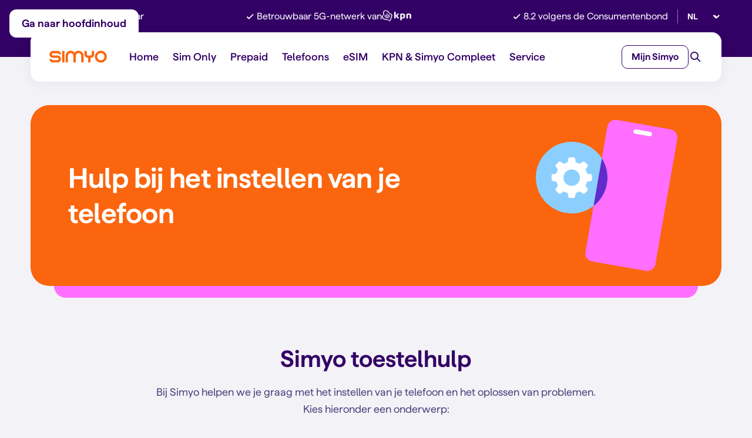

--- FILE ---
content_type: text/html; charset=UTF-8
request_url: https://www.simyo.nl/klantenservice/toestelhulp
body_size: 13120
content:
<!DOCTYPE html>
<html lang="nl">
	<head data-capo=""><meta http-equiv="Content-Type" content="text/html; charset=utf-8"><meta name="viewport" content="width=device-width, height=device-height, initial-scale=1.0"><title>Toestelhulp: alles voor het instellen van je telefoon - Simyo</title><link rel="preconnect" href="https://cdn.simyo.nl"><script>
	(function(w,d,s,l,i){w[l]=w[l]||[];w[l].push({'gtm.start':
		new Date().getTime(),event:'gtm.js'});var f=d.getElementsByTagName(s)[0],
		j=d.createElement(s),dl=l!='dataLayer'?'&l='+l:'';j.async=true;j.src=
		'//data.simyo.nl/gtm.js?id='+i+dl;f.parentNode.insertBefore(j,f);
	})(window, document, 'script', 'dataLayer', 'GTM-MLN5SDV');
</script><script>

	const onFinishedLoading = (callback) => document.readyState === "complete" ? callback() : window.addEventListener("load", callback);

	const onRender = (callback) => window.requestAnimationFrame ? window.requestAnimationFrame(callback) : onFinishedLoading(callback);

	const componentListeners = {};

	const registerComponentListener = (selector, callback) => {

		if(!Array.isArray(componentListeners[selector])) {
			componentListeners[selector] = [];
		}

		componentListeners[selector].push(callback);

	};

</script><script>const args = ["dimension","stack","astro-www"];

(function() {

	window.rumv = window.rumv || function() {
		(window.rumv.q = window.rumv.q || []).push(arguments)
	};

	rumv(...args);

})();</script><link rel="stylesheet" href="/_astro/_slug_.CT5BBSFs.css"><style>.slide-bar{background:#fff;width:320px;height:100%;position:absolute;right:0;transform:translate(100%);transition:transform .5s cubic-bezier(.2,1,.5,1);will-change:transform}.is-active .slide-bar{transform:translate(0)}.slide-bar__outer{position:fixed;top:0;left:0;z-index:600;display:none;transition:background-color .3s;will-change:background-color;width:100%;height:100%}.slide-bar__outer.is-active{background-color:#08010f99}.slide-bar__close{background:url(/assets/images/components/molecules/slide-bar/slide-open-close.svg) 0 0/40px auto no-repeat;border-radius:0 0 0 10px;border:none;position:absolute;right:0;cursor:pointer;z-index:2;width:40px;height:40px}.slide-bar__close:hover{background-position:0 -40px}@media (min-width: 768px){.slide-bar__close:hover{background-position:0 -40px}}@media (min-width: 768px){.slide-bar__close{background-position:0 -80px;border-radius:10px 0 0 10px;right:auto;left:-40px;top:96px}}.slide-bar__container{padding:64px 24px 90px;overflow-x:hidden;overflow-y:auto;height:100%}@media (min-width: 768px){.slide-bar__container{padding-left:72px;padding-right:72px}}.slide-bar__header>*{font-size:24px;font-weight:600;color:#306;line-height:1.2;margin-bottom:20px}@media (min-width: 768px){.slide-bar__header>*{font-size:32px}}@media (min-width: 480px){.slide-bar{width:480px}}@media (min-width: 768px){.slide-bar{width:670px}}
</style><link rel="stylesheet" href="/_astro/_slug_.B-GilDbv.css"><style>.cookie-bar{background:#fff;border-radius:20px;padding:16px;margin:auto}.cookie-bar__outer{top:0;left:0;position:fixed;z-index:550;transform:translateZ(0);background-color:#08010f99;width:100%;height:100%}.cookie-bar__outer .base-row{display:flex;justify-content:center;height:100dvh}.cookie-bar__outer.is-active{display:block}.cookie-bar__header{display:flex;align-items:center;gap:16px}.cookie-bar__header__icon{font-size:0}.cookie-bar__header__icon img{border-radius:8px;width:32px;height:32px}@media (min-width: 768px){.cookie-bar__header__icon img{width:48px;height:48px}}.cookie-bar__header__title{padding:2px 0 0}.cookie-bar__header__title>*{font-size:18px;font-weight:600;color:#306}@media (min-width: 768px){.cookie-bar__header__title>*{font-size:24px}}.cookie-bar__body{margin-top:16px;font-size:14px;color:#306;line-height:1.4}.cookie-bar__body p{margin:0}.cookie-bar__body a{color:#306;text-decoration:underline}.cookie-bar__body a:hover{text-decoration:none}@media (min-width: 768px){.cookie-bar__body{font-size:16px;line-height:1.5;margin-top:24px}}.cookie-bar__footer{margin-top:16px;display:flex;flex-direction:column;gap:12px}.cookie-bar__footer .btn{width:100%}@media (min-width: 768px){.cookie-bar__footer .btn{width:190px}}@media (min-width: 768px){.cookie-bar__footer{margin-top:24px;flex-direction:row;gap:16px}}@media (min-width: 768px){.cookie-bar{padding:32px 40px;max-width:768px}}@media (min-width: 1024px){.cookie-bar{border-radius:32px}}
.skip-link .btn{position:absolute;z-index:1000;top:16px;left:16px}.skip-link .btn:focus-visible{border:2px solid #612BCC;outline-color:#fff;outline-offset:0}.skip-link .btn:not(:focus-visible):not(:active){clip-path:inset(50%);height:1px;overflow:hidden;white-space:nowrap;width:1px}.notification{box-shadow:0 2px 3px 1px #0000000a;border-radius:12px}.notification__outer{position:fixed;top:16px;left:0;right:0;z-index:350;transform:translateY(-150%);transition:transform .4s cubic-bezier(.47,1.64,.41,.8)}.notification__outer.is-active{transform:translateY(0)}.notification .alert{padding:24px}
.slide-bar-content__content{font-size:16px;line-height:1.65;color:#665c99}.slide-bar-content__content a:not(.btn){color:#bd4600;text-decoration:underline}.slide-bar-content__content a:not(.btn):hover{text-decoration:none}.slide-bar-content__content h1,.slide-bar-content__content h2,.slide-bar-content__content h3,.slide-bar-content__content h4,.slide-bar-content__content h5,.slide-bar-content__content h6{color:#306}.slide-bar-content__content h4,.slide-bar-content__content h5{font-weight:600}.slide-bar-content__content h4{font-size:20px}.slide-bar-content__content h5{font-size:16px}.slide-bar-content__content h4+h5{margin-top:12px}.slide-bar-content__content ul,.slide-bar-content__content ol{padding-left:20px}.slide-bar-content__content ul li,.slide-bar-content__content ol li{padding-left:4px}.slide-bar-content__content ul li+li,.slide-bar-content__content ol li+li{margin-top:4px}.slide-bar-content__content strong,.slide-bar-content__content b{font-weight:600}.slide-bar-content__content .box-row{margin-bottom:24px}.slide-bar-content__content .alert,.slide-bar-content__content .btn{margin-bottom:16px}.slide-bar-content__feedback{margin-top:48px}
</style><link rel="stylesheet" href="/_astro/index.BJSmLkmQ.css"><link rel="stylesheet" href="/_astro/_slug_.uht6l5w0.css"><style>.feedback-option{background:#fff;font-size:18px;font-weight:600;color:#306;padding:0 14px;width:101px;height:48px;box-shadow:inset 0 0 0 1px #b4b0c6;border-radius:12px;border:none;display:flex;align-items:center;justify-content:center;gap:8px;cursor:pointer;user-select:none;transition:background-color .3s;will-change:background-color}.feedback-option:before{opacity:.5;content:""}.feedback-option[data-value=true]:before{background:url(/assets/images/icons/ui/thumbs-up.svg) center/contain no-repeat;width:20px;height:20px;filter:brightness(0) saturate(100%) invert(23%) sepia(94%) saturate(1968%) hue-rotate(105deg) brightness(96%) contrast(101%)}.feedback-option[data-value=false]:before{background:url(/assets/images/icons/ui/thumbs-down.svg) center/contain no-repeat;width:20px;height:20px;filter:brightness(0) saturate(100%) invert(11%) sepia(63%) saturate(5857%) hue-rotate(354deg) brightness(105%) contrast(92%)}.feedback-option.is-active:before{opacity:1}.feedback-option:not(.is-active):hover{background-color:#b4b0c61a}.feedback-improvement{display:flex;align-items:flex-start;flex-direction:column;gap:16px;width:100%;max-width:280px}.feedback-improvement>*:first-child{flex:1}.feedback-improvement .form-row{width:100%;text-align:left}.feedback-improvement .btn{width:100%}@media (min-width: 768px){.feedback-improvement .btn{margin-top:36px;width:auto}}@media (min-width: 768px){.feedback-improvement{max-width:576px;flex-direction:row}}.feedback{color:#306;width:100%}.feedback__title{font-size:20px;font-weight:600}.feedback[data-size=small] .feedback__title{font-size:16px}.feedback__options{margin:12px 0 0;display:flex;gap:16px}.feedback[data-size=small] .feedback__options .feedback-option{width:88px;height:40px;font-size:16px}.feedback.is-success .feedback__options .feedback-option{pointer-events:none}.feedback.is-success .feedback__options .feedback-option:not(.is-active){color:#b4b0c6}.feedback.is-success .feedback__options .feedback-option:not(.is-active):before{filter:brightness(0) saturate(100%) invert(72%) sepia(6%) saturate(604%) hue-rotate(211deg) brightness(99%) contrast(90%)}.feedback__improvement{margin:20px 0 0;display:none}.feedback:has(.feedback-option.is-active) .feedback__improvement{display:flex}.feedback.is-success:has(.feedback-option.is-active) .feedback__improvement{display:none}.feedback__success{gap:12px;align-items:center;font-size:18px;color:#306;margin:22px 0 0;display:none}.feedback__success:before{content:"";background:url(/assets/images/icons/ui/check-circled.svg) center/contain no-repeat;width:24px;height:24px;filter:brightness(0) saturate(100%) invert(27%) sepia(91%) saturate(1426%) hue-rotate(96deg) brightness(95%) contrast(106%)}.feedback.is-success .feedback__success{display:flex}.button-group{display:flex;flex-direction:column;flex-wrap:wrap;gap:16px;width:100%}.button-group .btn{width:fit-content;min-width:fit-content}@media (min-width: 768px){.button-group[data-breakpoint=tablet]{width:auto;flex-direction:row}}@media (min-width: 1024px){.button-group[data-breakpoint=desktop]{width:auto;flex-direction:row}}@media (min-width: 1208px){.button-group[data-breakpoint=desktop-wide]{width:auto;flex-direction:row}}
.form-row__header{display:flex;justify-content:space-between;align-items:center}.form-row__header__title{font-size:16px;font-weight:600;color:#230243}.form-row__header__aside .tooltip-icon,.form-row__header__aside .info-icon{position:relative}.form-row__header__aside .tooltip-icon{top:1px}.form-row__header__aside .info-icon{top:4px}.form-row__subtitle{font-size:14px;color:#665c99;margin:8px 0 0}.form-row__subtitle strong{font-weight:600}.form-row__field:has(>*:nth-child(2)){display:flex;gap:8px}.form-row__header+.form-row__field{margin-top:12px}.form-row__subtitle+.form-row__field{margin-top:16px}.form-row__footer{margin:8px 0 0}.form-row__error{font-size:14px;color:#dc0101;margin:12px 0 0}.link-arrow{background-color:transparent;border:none;transition:.3s color ease-in-out;font-size:14px;font-weight:500;line-height:20px;color:#306;text-decoration:none;display:inline-flex;align-items:center;padding:0;gap:8px;will-change:color}.link-arrow[data-color=pure-white]{color:#fff}.link-arrow[data-color=mystic-violet]{color:#4a417b}.link-arrow[data-size=large]{font-size:16px;font-weight:600}@media (min-width: 768px){.link-arrow[data-size=large]{font-size:18px}}.link-arrow:after{background:url(/assets/images/icons/ui/arrow-right.svg) center/16px no-repeat;content:"";position:relative;display:inline-block;vertical-align:top;transition:right .2s ease-in-out;right:0;width:24px;height:24px;filter:brightness(0) saturate(100%) invert(20%) sepia(12%) saturate(4473%) hue-rotate(228deg) brightness(88%) contrast(118%)}.link-arrow[data-size=large]:after{background-size:18px}@media (min-width: 768px){.link-arrow[data-size=large]:after{background-size:20px}}.link-arrow[data-color=pure-white]:after{filter:brightness(0) saturate(100%) invert(100%) sepia(100%) saturate(0%) hue-rotate(358deg) brightness(104%) contrast(102%)}.link-arrow:hover{color:#665c99}.link-arrow:hover[data-color=pure-white]{color:#fff}.link-arrow:hover:after{right:-5px}@media (min-width: 768px){.link-arrow{font-size:16px;line-height:24px}}
.link-inline[data-astro-cid-w75j27dv]{color:var(--textColor)}.link-inline{text-decoration:underline;text-decoration-thickness:1px;text-underline-offset:2px;color:inherit;display:inline-block;word-break:break-all}.link-inline:hover{text-decoration:none}
</style><link rel="stylesheet" href="/_astro/_slug_.DKQaAfLe.css"><style>.app-button{display:block;height:40px}.app-button img{width:105px;height:40px}@media (min-width: 768px){.app-button img{width:126px;height:48px}}@media (min-width: 768px){.app-button{width:126px;height:48px}}.trustpilot-logo{font-size:0;position:relative;top:-3px}
.alert{background:#e7ebfc;border-radius:12px;display:flex;align-items:center;gap:16px;padding:16px;color:#011052}.alert a{color:inherit;text-decoration:underline}.alert a:hover{text-decoration:none}.alert[data-type=positive]{background-color:#e7fce7;color:#024b02}.alert[data-type=danger]{background-color:#f7e0e2;color:#be1717}.alert__icon{min-width:24px;background:url(/assets/images/icons/ui/info-circled.svg) center/contain no-repeat;width:24px;height:24px;filter:brightness(0) saturate(100%) invert(14%) sepia(83%) saturate(1635%) hue-rotate(250deg) brightness(86%) contrast(117%)}.alert[data-type=positive] .alert__icon{background:url(/assets/images/icons/ui/check-circled.svg) center/contain no-repeat;width:24px;height:24px;filter:brightness(0) saturate(100%) invert(22%) sepia(98%) saturate(1845%) hue-rotate(105deg) brightness(103%) contrast(105%)}.alert[data-type=danger] .alert__icon{background:url(/assets/images/icons/ui/error-circled.svg) center/contain no-repeat;width:24px;height:24px;filter:brightness(0) saturate(100%) invert(20%) sepia(75%) saturate(2332%) hue-rotate(342deg) brightness(92%) contrast(110%)}
.info-icon{font-weight:500;color:#665c99;display:inline-flex;gap:8px;text-decoration:none}.info-icon:not(:empty):hover{text-decoration:underline}.info-icon:before{content:"";background:url(/assets/images/icons/ui/info-circled.svg) center/contain no-repeat;width:20px;height:20px;filter:brightness(0) saturate(100%) invert(39%) sepia(6%) saturate(3342%) hue-rotate(210deg) brightness(95%) contrast(91%)}.info-icon[data-color=indigo]{color:#306}.info-icon[data-color=indigo]:before{filter:brightness(0) saturate(100%) invert(13%) sepia(39%) saturate(3625%) hue-rotate(253deg) brightness(93%) contrast(116%)}.info-icon[data-color=pale-plum]{color:#b4b0c6}.info-icon[data-color=pale-plum]:before{filter:brightness(0) saturate(100%) invert(73%) sepia(4%) saturate(1015%) hue-rotate(211deg) brightness(96%) contrast(94%)}.info-icon[data-color=pure-white]{color:#fff}.info-icon[data-color=pure-white]:before{filter:brightness(0) saturate(100%) invert(100%) sepia(0%) saturate(7495%) hue-rotate(322deg) brightness(110%) contrast(100%)}.info-icon[data-color=vibrant-magenta]{color:#ad00ad}.info-icon[data-color=vibrant-magenta]:before{filter:brightness(0) saturate(100%) invert(14%) sepia(49%) saturate(7469%) hue-rotate(294deg) brightness(96%) contrast(97%)}
.phone-product-model-tile[data-astro-cid-p3fqvfy4]:before{background-color:var(--backgroundColor)}.phone-product-model-tile{position:relative;width:100%}.phone-product-model-tile:before{width:100%;height:384px;position:absolute;bottom:0;border-radius:20px;display:block;content:""}@media (min-width: 768px){.phone-product-model-tile:before{height:344px}}@media (min-width: 1024px){.phone-product-model-tile:before{border-radius:32px}}.phone-product-model-tile__content{padding:24px;display:flex;flex-direction:column;position:relative;z-index:1}.phone-product-model-tile__content__brand{margin-bottom:8px}.phone-product-model-tile__content__brand>*{font-size:14px;font-weight:500;color:#665c99}.phone-product-model-tile__content__title{margin-bottom:16px}.phone-product-model-tile__content__title a{font-size:20px;font-weight:600;line-height:24px;color:#306;letter-spacing:-.01em;text-decoration:none}@media (min-width: 1024px){.phone-product-model-tile__content__title a{font-size:24px}}.phone-product-model-tile__content__text{margin:0 0 24px}.phone-product-model-tile__content__text p{color:#665c99;margin:0}.phone-product-model-tile__content__button{position:relative;top:2px}@media (min-width: 768px){.phone-product-model-tile__content{padding:24px}}@media (min-width: 1024px){.phone-product-model-tile__content{padding-bottom:28px}}.phone-product-variant-tile[data-astro-cid-xbpffmt7]:before{background-color:var(--backgroundColor)}.phone-product-variant-tile{position:relative;width:100%}.phone-product-variant-tile:before{width:100%;height:384px;position:absolute;bottom:0;border-radius:20px;display:block;content:""}@media (min-width: 768px){.phone-product-variant-tile:before{height:344px}}@media (min-width: 1024px){.phone-product-variant-tile:before{border-radius:32px}}.phone-product-variant-tile__content{padding:24px;display:flex;flex-direction:column;position:relative;z-index:1}.phone-product-variant-tile__content__brand{margin-bottom:8px}.phone-product-variant-tile__content__brand>*{font-size:14px;font-weight:500;color:#665c99}.phone-product-variant-tile__content__title{margin-bottom:12px}.phone-product-variant-tile__content__title a{font-size:20px;font-weight:600;line-height:24px;color:#306;letter-spacing:-.01em;text-decoration:none}@media (min-width: 1024px){.phone-product-variant-tile__content__title a{font-size:24px}}.phone-product-variant-tile__content__variant{margin:0 0 24px}.phone-product-variant-tile__content__variant p{font-size:16px;color:#4a417b;margin:0}.phone-product-variant-tile__content__button .btn{width:100%}@media (min-width: 768px){.phone-product-variant-tile__content{padding:24px}}@media (min-width: 1024px){.phone-product-variant-tile__content{padding-bottom:28px}}.phone-product-list__products__item+.phone-product-list__products__item{margin-top:40px}@media (min-width: 768px){.phone-product-list__products__item+.phone-product-list__products__item{margin-top:0}}@media (min-width: 768px){.phone-product-list__products{display:grid;grid-template-columns:6fr 6fr;grid-row-gap:48px;grid-column-gap:16px}}@media (min-width: 1208px){.phone-product-list__products{grid-template-columns:4fr 4fr 4fr;grid-row-gap:80px;grid-column-gap:24px}}.phone-product-list__costs{margin:40px 0 0}@media (min-width: 1024px){.phone-product-list__costs{margin-top:64px}}
</style><link rel="stylesheet" href="/_astro/_slug_.CZZ6BLbh.css"><style>.phone-credit-disclaimer{font-size:12px;color:#665c99;line-height:1.6}
.search-form{position:relative}.search-form__field{flex:1}.search-form__field .form-row__error{position:absolute}.search-form[data-invert=true] .search-form__field .form-row__error{color:#fff}.search-form__field .input-text{border-radius:12px}.search-form[data-invert=true] .search-form__field .input-text{border:none}@media (max-width: 1023px){.search-form__field .input-text[data-state]:after{right:60px}}.search-form__field .input-text input{border-radius:12px}@media (max-width: 1023px){.search-form__field .input-text input{padding-right:56px}}@media (max-width: 1023px){.search-form__field .input-text[data-state] input{padding-right:92px}}@media (max-width: 1023px){.search-form__button .btn{font-size:0;gap:0;padding-left:0;padding-right:0;border-radius:10px;width:40px;min-width:40px;height:40px}}@media (max-width: 1023px){.search-form__button{position:absolute;top:4px;right:4px}}@media (min-width: 1024px){.search-form{display:flex;gap:12px}}
.pip[data-astro-cid-s2nezmtn]{background-color:var(--backgroundColor)}.pip{font-size:14px;font-weight:600;color:#fff;line-height:16px;border-radius:6px;padding:4px 8px;display:inline-flex;justify-content:center;align-items:center}.checkbox{border:1.5px solid #837DA9;border-radius:4px;width:20px;height:20px}.checkbox:hover:not(.is-active){border-color:#665c99}.checkbox:before{opacity:0;display:block;content:"";background:url(/assets/images/icons/ui/check-default.svg) center/contain no-repeat;width:18px;height:18px;filter:brightness(0) saturate(100%) invert(100%) sepia(0%) saturate(7477%) hue-rotate(1deg) brightness(98%) contrast(110%)}.checkbox.is-active{background-color:#fb650e;border-color:#fb650e}.checkbox.is-active:before{opacity:1}.checkbox input[type=checkbox]{position:absolute;opacity:0;width:1px;height:1px;margin:-1px;padding:0;border:0;clip:rect(0 0 0 0);clip-path:inset(50%);overflow:hidden;white-space:nowrap}.input-checkbox{display:inline-flex;gap:12px;cursor:pointer;border-radius:8px}.input-checkbox__text{color:#4a417b}.input-checkbox__text strong{font-weight:600}.input-checkbox[data-color=pure-white] .checkbox{background-color:#fff}.input-checkbox[data-color=pure-white] .checkbox.is-active{background-color:#fb650e;border-color:#fb650e}.input-checkbox:has(input[type=checkbox]:focus) .checkbox{outline:2px solid #612BCC}
.input-text{background:#fff;height:48px;border:1px solid #837DA9;border-radius:8px;width:100%;-webkit-appearance:none;-moz-appearance:none;appearance:none;position:relative}.input-text:hover{border-color:#665c99}.input-text:has(textarea){height:88px}.input-text:has(input:disabled){border-color:#e6e4f0}.input-text:not([data-state]):has(input:focus-visible,textarea:focus-visible){outline:2px solid #612BCC;outline-offset:-1px}.input-text[data-size=small]{height:40px}.input-text :is(input,textarea){background-color:#fff;width:100%;height:100%;border-radius:8px;color:#230243;padding:0 16px;border:none}.input-text :is(input,textarea)::-webkit-input-placeholder{color:#665c99;opacity:1}.input-text :is(input,textarea):-moz-placeholder{color:#665c99;opacity:1}.input-text :is(input,textarea)::-moz-placeholder{color:#665c99;opacity:1}.input-text :is(input,textarea):-ms-input-placeholder{color:#665c99;opacity:1}.input-text :is(input,textarea):disabled{background-color:#fff}.input-text :is(input,textarea)[autocomplete=off]::-webkit-contacts-auto-fill-button,.input-text :is(input,textarea)[autocomplete=off] ::-webkit-credentials-auto-fill-button{visibility:hidden;display:none!important;pointer-events:none;height:0;width:0;margin:0}.input-text textarea{padding-top:12px;padding-bottom:12px;resize:none}.input-text[data-state=valid]:after,.input-text[data-state=error]:after{position:absolute;top:50%;right:16px;transform:translateY(-50%);display:block;z-index:1;pointer-events:none;content:""}.input-text[data-state=valid] :is(input,textarea),.input-text[data-state=error] :is(input,textarea){padding-right:48px}.input-text[data-state=valid]{border-color:green}.input-text[data-state=valid]:after{background:url(/assets/images/icons/ui/check-circled.svg) center/contain no-repeat;width:20px;height:20px;filter:brightness(0) saturate(100%) invert(27%) sepia(91%) saturate(1282%) hue-rotate(91deg) brightness(98%) contrast(105%)}.input-text[data-state=error]{border-color:#dc0101}.input-text[data-state=error]:after{background:url(/assets/images/icons/ui/error-circled.svg) center/contain no-repeat;width:20px;height:20px;filter:brightness(0) saturate(100%) invert(9%) sepia(100%) saturate(6486%) hue-rotate(358deg) brightness(89%) contrast(106%)}.input-text[data-size=small] :is(input,textarea){font-size:14px}
</style><link rel="stylesheet" href="/_astro/_slug_.E08qkrtv.css"><style>.phone-discount-badge[data-astro-cid-bkcaeetu]{background-color:var(--backgroundColor)}.phone-discount-badge{background:#fb650e;min-height:40px;border-radius:12px;padding:11px 12px;display:inline-flex;align-items:center;position:relative;margin:0 0 27px;cursor:pointer}.phone-discount-badge:after{background:#8ccfff;width:calc(100% - 18px);height:8px;border-radius:0 0 8px 8px;content:"";display:block;position:absolute;top:100%;left:0;right:0;margin:0 auto;transform:scaleY(.8);transform-origin:center top}.phone-discount-badge[data-color=deep-midnight-indigo]:after,.phone-discount-badge[data-color=midnight-indigo]:after{background-color:#fb650e}.phone-discount-badge__text{font-size:16px;font-weight:600;color:#fff;margin:0 8px 0 0}.phone-discount-badge__info{font-size:0;margin-left:auto}.phone-specifications-table__item{padding:16px;color:#230243;gap:16px}.phone-specifications-table__item:nth-child(2n){background-color:#f3f2f7;border-radius:12px}.phone-specifications-table__item__title{color:#306}.phone-specifications-table__item__value{margin:2px 0 0;color:#306}.phone-specifications-table__item__value__boolean:before{display:block;content:"";background:url(/assets/images/icons/ui/check-default.svg) center/contain no-repeat;width:22px;height:22px;filter:brightness(0) saturate(100%) invert(16%) sepia(85%) saturate(6922%) hue-rotate(132deg) brightness(99%) contrast(107%)}.phone-specifications-table__item__value__boolean[data-value=false]:before{background:url(/assets/images/icons/ui/close.svg) center/contain no-repeat;width:22px;height:22px;filter:brightness(0) saturate(100%) invert(13%) sepia(90%) saturate(5332%) hue-rotate(355deg) brightness(79%) contrast(91%)}@media (min-width: 768px){.phone-specifications-table__item__value{margin-top:0;max-width:40%;text-align:right}}@media (min-width: 768px){.phone-specifications-table__item{display:flex;justify-content:space-between;align-items:center}}.phone-specifications-all-group__title>*{font-size:18px;font-weight:500;color:#306}.phone-specifications-all-group__table{margin:12px 0 0}.phone-specifications-all{display:grid;gap:32px}
.downloads-button>a{font-size:16px;color:#4a417b;text-decoration:underline;text-decoration-thickness:1px;text-underline-offset:2px;display:inline-flex;align-items:flex-start;gap:8px}.downloads-button>a:hover{text-decoration:none}.downloads-button>a:before{position:relative;top:4px;min-width:24px;display:block;content:"";background:url(/assets/images/icons/ui/download.svg) center/contain no-repeat;width:24px;height:24px;filter:brightness(0) saturate(100%) invert(17%) sepia(23%) saturate(5155%) hue-rotate(252deg) brightness(82%) contrast(127%)}@media (min-width: 480px){.downloads-button>a:before{top:0}}
.trophy-predicate{font-size:0;width:100%}.trophy-predicate img{width:100%;height:100%}.trophy-vignette{font-size:0;width:100%}.trophy-vignette img{width:100%;height:100%}
</style><link rel="preload" as="font" href="/assets/fonts/simyo-regular-webfont.woff2" type="font/woff2" crossorigin=""><link rel="preload" as="font" href="/assets/fonts/simyo-medium-webfont.woff2" type="font/woff2" crossorigin=""><link rel="preload" as="font" href="/assets/fonts/simyo-semibold-webfont.woff2" type="font/woff2" crossorigin=""><link rel="preload" as="font" href="/assets/fonts/simyo-bold-webfont.woff2" type="font/woff2" crossorigin=""><link rel="preload" as="image" href="/assets/images/logo/simyo-yorange.svg" type="image/svg+xml"><link rel="preload" as="image" href="/assets/images/icons/ui/menu.svg" type="image/svg+xml" media="(max-width: 767px)"><link rel="preload" as="image" href="/assets/images/icons/ui/search.svg" type="image/svg+xml" media="(max-width: 767px)"><script type="module" src="/_astro/hoisted.fUwEAbkP.js"></script><link rel="dns-prefetch" href="https://cdn.simyo.nl"><meta name="apple-itunes-app" content="app-id=650762907"><meta name="google-play-app" content="app-id=nl.simyo.mijnsimyo"><meta name="google-site-verification" content="h3JvuykpIZCiF22BKtxwXcGyLukNy_uL6wVRKyFoV_s"><meta name="description" content="Hulp nodig bij het instellen van je mobiele telefoon? De Simyo Toestelhulp helpt je verder. Selecteer jouw toestel en ontvang hulp bij het instellen."><meta name="theme-color" content="#306"><meta name="msapplication-navbutton-color" content="#306"><meta property="og:title" content="Toestelhulp: alles voor het instellen van je telefoon - Simyo"><meta name="og:description" content="Hulp nodig bij het instellen van je mobiele telefoon? De Simyo Toestelhulp helpt je verder. Selecteer jouw toestel en ontvang hulp bij het instellen."><meta property="og:image" content="/assets/images/og-image.png"><meta property="og:url" content="https://www.simyo.nl/klantenservice/toestelhulp"><link rel="apple-touch-icon" sizes="180x180" href="/assets/favicon/apple-touch-icon.png"><link rel="icon" type="image/png" sizes="32x32" href="/assets/favicon/favicon-32x32.png"><link rel="icon" type="image/png" sizes="16x16" href="/assets/favicon/favicon-16x16.png"><link rel="manifest" href="/assets/favicon/manifest.json"><link rel="mask-icon" href="/assets/favicon/safari-pinned-tab.svg" color="#306"><link rel="shortcut icon" href="/assets/favicon/favicon.ico"><link rel="publisher" href="https://plus.google.com/+simyo_nl/"><link rel="canonical" href="https://www.simyo.nl/klantenservice/toestelhulp"><link rel="alternate" href="https://www.simyo.nl/en/klantenservice/toestelhulp" hreflang="en"><link rel="alternate" href="https://www.simyo.nl/klantenservice/toestelhulp" hreflang="nl"><link rel="alternate" href="https://www.simyo.nl/klantenservice/toestelhulp" hreflang="x-default"><script type="application/ld+json">{
	"@context": "https://schema.org",
	"@type": "Organization",
	"@id": "https://www.simyo.nl/klantenservice/toestelhulp#Organization",
	"name": "Simyo",
	"url": "https://www.simyo.nl",
	"logo": {
		"@type": "ImageObject",
		"url": "https://www.simyo.nl/assets/images/simyo-yorange.png",
		"width": {
			"@type": "QuantitativeValue",
			"value": "176",
			"unitCode": "E37"
		},
		"height": {
			"@type": "QuantitativeValue",
			"value": "37",
			"unitCode": "E37"
		}
	},
	"description": "Simyo is a Dutch mobile virtual network operator (MVNO) owned by KPN, offering affordable SIM-only and prepaid mobile services with a focus on flexibility and customer satisfaction.",
	"address": {
		"@type": "PostalAddress",
		"streetAddress": "Teleportboulevard 121",
		"addressLocality": "Amsterdam",
		"postalCode": "1043 EJ",
		"addressCountry": "NL"
	},
	"memberOf": {
		"@type": "Organization",
		"name": "KPN",
		"sameAs": "https://www.wikidata.org/wiki/Q338633"
	},
	"sameAs": [
		"https://www.facebook.com/simyonl",
		"https://x.com/simyonl",
		"https://plus.google.com/+simyo_nl",
		"https://www.youtube.com/user/SimyoNederland",
		"https://www.instagram.com/simyonl/"
	],
	"contactPoint": [
		{
			"@type": "ContactPoint",
			"@id": "https://www.simyo.nl/klantenservice/toestelhulp#contactpoint",
			"contactType": "customer service",
			"availableLanguage": [
				"en",
				"nl"
			],
			"areaServed": "NL",
			"url": "https://www.simyo.nl/klantenservice"
		}
	]
}</script><script type="application/ld+json">{
	"@context": "https://schema.org",
	"@type": "WebSite",
	"@id": "https://www.simyo.nl/klantenservice/toestelhulp#WebSite",
	"name": "Simyo",
	"url": "https://www.simyo.nl"
}</script><!-- START SiteSpect dataLayer Integration -->
<script>

const getIsoWeek = (date = new Date()) => {

	const clonedDate = new Date(Date.UTC(date.getFullYear(), date.getMonth(), date.getDate()));
	const day = clonedDate.getUTCDay() === 0 ? 7 : clonedDate.getUTCDay();

	clonedDate.setUTCDate(clonedDate.getUTCDate() + (4 - day));

	const yearStart = new Date(Date.UTC(clonedDate.getUTCFullYear(), 0, 1));
	const difference = clonedDate.getTime() - yearStart.getTime();

	return Math.floor(difference / (7 * 24 * 60 * 60 * 1000)) + 1;

};

try {   
    (window.dataLayer ? window.dataLayer : window.dataLayer = []).push({
        'event':'SiteSpect',
        'assignments': window.siteSpectAssignments = '|STSP', 
        'guid' : window.siteSpectGuid = 'G7598431268488891981',
        'originTime': '6.2',
        'processingTime': '6.5',
        'requestTime': '13',
        'totalTime': '13',
        'week_number': getIsoWeek()
    });
} catch(e) {

} 
</script>
<!-- END SiteSpect dataLayer Integration -->

<!-- START SiteSpect dataLayer Integration GA4 -->
<script>
try {
    [  ].forEach(assignment => (window.dataLayer ? window.dataLayer : window.dataLayer = []).push({
        "event": "sitespect_assignment",
        "sitespect_campaign_id" : assignment.campaign.id,
        "sitespect_variation_id" : assignment.variation.id,
        "week_number" : getIsoWeek()
    }));
} catch(e) {

}
</script>
<!-- END SiteSpect dataLayer Integration GA4 -->
<script>
window.rumv = window.rumv || function() { (window.rumv.q = window.rumv.q || []).push(arguments) };
(function(rum, vi,si,on) {
    var s = JSON.parse( sessionStorage.getItem('rumv') || '{"pageviews":0}' ); s.pageviews++;
    if ( s.urls && s.regex && ( s.page = eval('('+s.regex+')')( s.urls, on.pathname ) ) && !s.page.type ) {
        return sessionStorage.setItem('rumv', JSON.stringify( s ) );
    }
    
    vi.rumv.storage = s;
    var head = si.querySelector('head'), js = si.createElement('script');
    js.src = 'https://d5yoctgpv4cpx.cloudfront.net/RUM-'+rum+'/v3-'+on.hostname+'.js';
    head.appendChild(js);
})( '1499036EE4', window, document, location, 'simyo.nl' );
</script>
<script src="/__ssobj/static/spa_v2.js" defer></script>
<script>
registerComponentListener(".navbar__outer", () => {
  
  if (typeof ss_dom_var !== "undefined" && ss_dom_var && typeof ss_dom_var.applyVariations === "function") {
    ss_dom_var.applyVariations();
  }

});
</script>
<style>
.select-language__notification{display:none!important}
</style>
<script>
</script>
</head>

	<body data-page-section="service" data-page-product-line="universal" data-page-product-category="universal" data-page-affiliation-type="universal" data-page-content-type="service-content" data-funnel-step="" data-language="nl">
		
		
		<div class="cookie-bar__outer hidden" role="region" aria-label="Cookies van Simyo" data-interaction-element="cookie-wall" data-interaction-category="cookie-wall">
	<div class="base-container">
	
		<div class="base-row">
	
			<div class="cookie-bar">
				<div class="cookie-bar__header">
					<div class="cookie-bar__header__icon">
						<img src="/assets/images/components/molecules/cookie-bar/icon.svg" alt="Simyo">
					</div>
					<div class="cookie-bar__header__title">
						<h2>De cookies van Simyo</h2>
					</div>
				</div>
				<div class="cookie-bar__body" elementtiming="cookie-popup">
					<p>Wij gebruiken cookies op onze website. Met deze cookies zorgen wij ervoor dat je ervaring op de website nog beter wordt. Bovendien krijg je dankzij cookies relevante advertenties te zien. Ook derde partijen plaatsen cookies op onze website. Hiermee kunnen ze je internetgedrag volgen, zodat wij je persoonlijke berichten of advertenties kunnen laten zien op en buiten onze website. Je kan je <a href="/cookie-instellingen" tabindex="3" target="_blank">cookie-instellingen</a> op elk moment aanpassen. Hier vind je ook onze <a href="/privacy" tabindex="4" target="_blank">privacy statement.</a></p>
				</div>
				<div class="cookie-bar__footer">
					<button data-id="1" data-color="lush-green" data-size="large" data-outline="false" data-icon="false" data-fluid="false" data-mobile-small="true" tabindex="1" class="btn">Accepteren</button>


					<button data-id="0" data-color="indigo" data-size="large" data-outline="true" data-icon="false" data-fluid="false" data-mobile-small="true" tabindex="2" class="btn">Weigeren</button>


				</div>
			</div>
		
</div>
	
</div>
</div>
		<div class="skip-link">
	<a href="#page-content" data-color="pure-white" data-size="large" data-outline="false" data-icon="false" data-fluid="false" data-mobile-small="true" tabindex="0" class="btn">Ga naar hoofdinhoud</a>


</div>
		<div class="navbar-usp-bar__outer is-playing">
	<div class="base-container">
	
		<div class="base-row">
	
			<div class="navbar-usp-bar">
				<div class="navbar-usp-bar__slider">
					<ul><li class="navbar-usp-bar-item">
	Maandelijks aanpasbaar
</li>
						<li class="navbar-usp-bar-item">
	Betrouwbaar 5G-netwerk van<img src="/assets/images/icons/base/kpn.svg" alt="KPN">
</li>
						<li class="navbar-usp-bar-item">
	8.2 volgens de Consumentenbond
</li></ul>
				</div>
				<div class="navbar-usp-bar__pause">
					<button aria-label="Pauzeren">
						<img src="/assets/images/icons/ui/pause-circle.svg" alt="">
						<img src="/assets/images/icons/ui/play-circle.svg" alt="" loading="lazy" decoding="async">
					</button>
				</div>
				<div class="navbar-usp-bar__language">
					<div class="select-language" data-interaction-element="select-language">
	<label class="select-language__select">
		<span class="screen-reader-only">Selecteer taal</span>
		<select name="select-language"><option value="nl">NL</option><option value="en">EN</option></select>
	</label>
	<div class="select-language__notification">This page is also available in English.</div>
</div>
				</div>
			</div>
		
</div>
	
</div>
</div>
		<div class="navbar__outer" data-interaction-element="main-menu">
	<div class="base-container">
	
		<div class="base-row">
	
			<div class="navbar">
				<div class="navbar__logo">
					<div class="navbar-logo">
	<a href="/">
		<img src="/assets/images/logo/simyo-yorange.svg" alt="Simyo logo, naar de homepage">
	</a>
</div>
				</div>
				<div class="navbar__primary">
					<div class="navbar-primary">
	<div class="navbar-primary__line"></div>
	<nav class="navbar-primary__list">
		<ul>
			<li class="navbar-primary-item">
	<a href="/">
		Home
	</a>
</li>
			<li class="navbar-primary-item" data-id="sim-only">
	<a href="/sim-only" aria-expanded="false">
		Sim Only
	</a>
</li>
			<li class="navbar-primary-item" data-id="prepaid">
	<a href="/prepaid" aria-expanded="false">
		Prepaid
	</a>
</li>
			<li class="navbar-primary-item" data-id="phone-shop">
	<a href="/telefoons" aria-expanded="false">
		Telefoons
	</a>
</li>
			<li class="navbar-primary-item" data-id="esim">
	<a href="/esim" aria-expanded="false">
		eSIM
	</a>
</li>
			<li class="navbar-primary-item" data-id="complete">
	<a href="/compleet" aria-expanded="false">
		KPN & Simyo Compleet
	</a>
</li>
			<li class="navbar-primary-item" data-id="service">
	<a href="/klantenservice" aria-expanded="false">
		Service
	</a>
</li>
		</ul>
	</nav>
</div>
				</div>
				<div class="navbar__secondary">
					
					<div class="navbar-secondary">
	<div class="navbar-secondary__mobile">
		<div class="navbar-secondary-item">
			<a class="navbar-icon-button" href="//mijn.simyo.nl">
	<div class="navbar-icon-button__icon">
		<img src="/assets/images/icons/ui/user.svg" alt="">
	</div>
	<div class="navbar-icon-button__text">Mijn Simyo</div>
</a>
		</div>
		<div class="navbar-secondary-item">
			<button class="navbar-icon-button" data-id="search">
	<div class="navbar-icon-button__icon">
		<img src="/assets/images/icons/ui/search.svg" alt="">
	</div>
	<div class="navbar-icon-button__text">Zoeken</div>
</button>
		</div>
		<div class="navbar-secondary-item">
			<button class="navbar-icon-button" data-id="menu">
	<div class="navbar-icon-button__icon">
		<img src="/assets/images/icons/ui/menu.svg" alt="">
	</div>
	<div class="navbar-icon-button__text">Menu</div>
</button>
		</div>
	</div>
	<div class="navbar-secondary__desktop">
		<div class="navbar-secondary-item">
			<a href="//mijn.simyo.nl" data-color="indigo" data-size="small" data-outline="true" data-icon="false" data-fluid="false" data-mobile-small="false" tabindex="0" class="btn">Mijn Simyo</a>


		</div>
		<div class="navbar-secondary-item">
			<form class="navbar-search" action="/zoeken" method="GET" role="search">
	<div class="navbar-search__expand">
		<div class="navbar-search__expand__field">
			<div class="input-text" data-required="true" data-allow-white-space="false" data-size="large">
	<input name="q" type="text" placeholder="Bijv. abonnement of factuur" minlength="1" autocomplete="off"/>
</div>
			<button data-color="lush-green" data-size="large" data-outline="false" data-icon="search" data-fluid="false" data-mobile-small="false" tabindex="0" class="btn">Zoeken</button>


			<button class="navbar-search__expand__field__close"></button>
		</div>
	</div>
	<button class="navbar-search__button" type="submit" aria-label="Search"></button>
</form>
		</div>
	</div>
</div>
				</div>
				<div class="navbar__search">
					<div class="navbar-search-mobile hidden">
	<form class="navbar-search" action="/zoeken" method="GET" role="search">
	<div class="navbar-search__expand">
		<div class="navbar-search__expand__field">
			<div class="input-text" data-required="true" data-allow-white-space="false" data-size="small">
	<input name="q" type="text" placeholder="Bijv. abonnement of factuur" minlength="1" autocomplete="off"/>
</div>
			<button data-color="lush-green" data-size="small" data-outline="false" data-icon="search" data-fluid="false" data-mobile-small="false" tabindex="0" class="btn">Zoeken</button>


			<button class="navbar-search__expand__field__close"></button>
		</div>
	</div>
	<button class="navbar-search__button" type="submit" aria-label="Search"></button>
</form>
</div>
				</div>
			</div>
		
</div>
	
</div>
	<div class="navbar-submenu__outer" data-id="sim-only" data-interaction-category="sim-only">
	<div class="base-container">
	
		<div class="base-row">
	
			<div class="navbar-submenu">
				<div class="navbar-submenu__content">
					<div class="navbar-submenu__content__title">
						<p>Sim Only</p>
					</div>
					<div class="navbar-submenu__content__button">
						
			<a href="/sim-only/bestellen" data-color="lush-green" data-size="large" data-outline="false" data-icon="true" data-fluid="false" data-mobile-small="false" tabindex="0" class="btn">Sim Only bestellen</a>


		
					</div>
					<div class="navbar-submenu__content__links">
						<ul>
							
			<li class="navbar-submenu-link">
	<a href="/compleet">Gratis extra data voor klanten van KPN</a>
</li>
			<li class="navbar-submenu-link">
	<a href="/samen-korting">Samen Korting</a>
</li>
			<li class="navbar-submenu-link">
	<a href="/van-prepaid-naar-sim-only">Overstappen van Prepaid naar Sim Only</a>
</li>
		
						</ul>
					</div>
				</div>
				<div class="navbar-submenu__aside">
			<div class="navbar-submenu-feature">
	<div class="navbar-submenu-feature__visual">
		<img src="/assets/images/icons/illustration/esim-2.svg" alt="eSIM van Simyo">
	</div>
	<div class="navbar-submenu-feature__content">
		<div class="navbar-submenu-feature__content__title">
			<p>eSIM van Simyo</p>
		</div>
		<div class="navbar-submenu-feature__content__text">
			
				<p>Je kan nu bij Simyo kiezen voor eSIM. eSIM is de digitale simkaart. eSIM doet hetzelfde als een plastic simkaart maar deze zit ingebouwd in je telefoon.</p>
				<a href="/sim-only/bestellen" data-color="indigo" data-size="small" class="link-arrow"><span>
		Bestel nu Sim Only eSIM
	</span></a>
			
		</div>
	</div>
</div>
		</div>
			</div>
		
</div>
	
</div>
</div>
	<div class="navbar-submenu__outer" data-id="prepaid" data-interaction-category="prepaid">
	<div class="base-container">
	
		<div class="base-row">
	
			<div class="navbar-submenu">
				<div class="navbar-submenu__content">
					<div class="navbar-submenu__content__title">
						<p>Prepaid</p>
					</div>
					<div class="navbar-submenu__content__button">
						
			<a href="/prepaid/bestellen" data-color="lush-green" data-size="large" data-outline="false" data-icon="true" data-fluid="false" data-mobile-small="false" tabindex="0" class="btn">Prepaid bestellen</a>


		
					</div>
					<div class="navbar-submenu__content__links">
						<ul>
							
			<li class="navbar-submenu-link">
	<a href="/prepaid">Alles over Prepaid</a>
</li>
			<li class="navbar-submenu-link">
	<a href="/klantenservice/beltegoed-en-opwaarderen">Opwaarderen</a>
</li>
			<li class="navbar-submenu-link">
	<a href="/van-prepaid-naar-sim-only">Overstappen van Prepaid naar Sim Only</a>
</li>
		
						</ul>
					</div>
				</div>
				<div class="navbar-submenu__aside">
			<div class="navbar-submenu-feature">
	<div class="navbar-submenu-feature__visual">
		<img src="/assets/images/icons/illustration/cb-prize-1.svg" alt="Al 35 keer de beste volgens de Consumentenbond">
	</div>
	<div class="navbar-submenu-feature__content">
		<div class="navbar-submenu-feature__content__title">
			<p>Al 35 keer de beste volgens de Consumentenbond</p>
		</div>
		<div class="navbar-submenu-feature__content__text">
			
				<p>De Consumentenbond riep ons al 35 keer uit tot beste mobiele provider van Nederland.</p>
				<a href="/prijzenkast" data-color="indigo" data-size="small" class="link-arrow"><span>
		Bekijk onze prijzenkast
	</span></a>
			
		</div>
	</div>
</div>
		</div>
			</div>
		
</div>
	
</div>
</div>
	<div class="navbar-submenu__outer" data-id="phone-shop" data-interaction-category="phone-shop">
	<div class="base-container">
	
		<div class="base-row">
	
			<div class="navbar-submenu">
				<div class="navbar-submenu__content">
					<div class="navbar-submenu__content__title">
						<p>Telefoons</p>
					</div>
					<div class="navbar-submenu__content__button">
						
			<a href="/telefoons" data-color="lush-green" data-size="large" data-outline="false" data-icon="true" data-fluid="false" data-mobile-small="false" tabindex="0" class="btn">Telefoon bestellen</a>


		
					</div>
					<div class="navbar-submenu__content__links">
						<ul>
							
			<li class="navbar-submenu-link">
	<a href="//mijn.simyo.nl/telefoons">Verlengen met telefoon</a>
</li>
			<li class="navbar-submenu-link">
	<a href="/telefoons/refurbished">Refurbished telefoons</a>
</li>
			<li class="navbar-submenu-link">
	<a href="/telefoons">Over telefoon met abonnement</a>
</li>
		
						</ul>
					</div>
				</div>
				<div class="navbar-submenu__aside">
			<div class="navbar-submenu-feature">
	<div class="navbar-submenu-feature__visual">
		<img src="/assets/images/icons/illustration/phones-1.svg" alt="Abonnement met telefoon">
	</div>
	<div class="navbar-submenu-feature__content">
		<div class="navbar-submenu-feature__content__title">
			<p>Abonnement met telefoon</p>
		</div>
		<div class="navbar-submenu-feature__content__text">
			
				<p>Toe aan een nieuwe telefoon? Goed nieuws! Je kan vanaf nu een telefoon nemen bij je Simyo abonnement. Zowel voor nieuwe als trouwe klanten!</p>
				<a href="/telefoons/informatie" data-color="indigo" data-size="small" class="link-arrow"><span>
		Bekijk de telefoons
	</span></a>
			
		</div>
	</div>
</div>
		</div>
			</div>
		
</div>
	
</div>
</div>
	<div class="navbar-submenu__outer" data-id="esim" data-interaction-category="esim">
	<div class="base-container">
	
		<div class="base-row">
	
			<div class="navbar-submenu">
				<div class="navbar-submenu__content">
					<div class="navbar-submenu__content__title">
						<p>eSIM</p>
					</div>
					<div class="navbar-submenu__content__button">
						
			<div class="button-group" data-breakpoint="tablet">
	
				<a href="/sim-only/bestellen" data-color="lush-green" data-size="large" data-outline="false" data-icon="true" data-fluid="false" data-mobile-small="false" tabindex="0" class="btn">Bestel Sim Only met eSIM</a>


				<a href="/prepaid/bestellen" data-color="indigo" data-size="large" data-outline="true" data-icon="true" data-fluid="false" data-mobile-small="false" tabindex="0" class="btn">Bestel Prepaid met eSIM</a>


			
</div>
		
					</div>
					<div class="navbar-submenu__content__links">
						<ul>
							
			<li class="navbar-submenu-link">
	<a href="/esim">Alles over eSIM</a>
</li>
			<li class="navbar-submenu-link">
	<a href="/esim#esim-phone-check">Is mijn telefoon geschikt?</a>
</li>
			<li class="navbar-submenu-link">
	<a href="/compleet">Gratis extra data voor klanten van KPN</a>
</li>
		
						</ul>
					</div>
				</div>
				<div class="navbar-submenu__aside">
			<div class="navbar-submenu-feature">
	<div class="navbar-submenu-feature__visual">
		<img src="/assets/images/icons/illustration/esim-2.svg" alt="eSIM van Simyo">
	</div>
	<div class="navbar-submenu-feature__content">
		<div class="navbar-submenu-feature__content__title">
			<p>eSIM van Simyo</p>
		</div>
		<div class="navbar-submenu-feature__content__text">
			
				<p>Je kan nu bij Simyo kiezen voor eSIM. eSIM is de digitale simkaart. eSIM doet hetzelfde als een plastic simkaart maar deze zit ingebouwd in je telefoon.</p>
				<a href="/sim-only/bestellen" data-color="indigo" data-size="small" class="link-arrow"><span>
		Bestel nu Sim Only eSIM
	</span></a>
			
		</div>
	</div>
</div>
		</div>
			</div>
		
</div>
	
</div>
</div>
	<div class="navbar-submenu__outer" data-id="complete" data-interaction-category="compleet">
	<div class="base-container">
	
		<div class="base-row">
	
			<div class="navbar-submenu">
				<div class="navbar-submenu__content">
					<div class="navbar-submenu__content__title">
						<p>KPN & Simyo Compleet</p>
					</div>
					<div class="navbar-submenu__content__button">
						
			<div class="button-group" data-breakpoint="tablet">
	
				<a href="/sim-only/bestellen" data-color="lush-green" data-size="large" data-outline="false" data-icon="true" data-fluid="false" data-mobile-small="false" tabindex="0" class="btn">Bekijk Sim Only</a>


				<a href="/prepaid/bestellen" data-color="indigo" data-size="large" data-outline="true" data-icon="true" data-fluid="false" data-mobile-small="false" tabindex="0" class="btn">Bekijk telefoons</a>


			
</div>
		
					</div>
					<div class="navbar-submenu__content__links">
						<ul>
							
			<li class="navbar-submenu-link">
	<a href="/compleet">Alles over Simyo Compleet</a>
</li>
			<li class="navbar-submenu-link">
	<a href="/sim-only/bestellen?period=twoyear&#38;voice=200&#38;data=2&#38;complete=true">Bekijk Sim Only met Compleet</a>
</li>
			<li class="navbar-submenu-link">
	<a href="/klantenservice/compleet-activeren">Simyo Compleet activeren</a>
</li>
		
						</ul>
					</div>
				</div>
				<div class="navbar-submenu__aside">
			<div class="navbar-submenu-feature">
	<div class="navbar-submenu-feature__visual">
		<img src="/assets/images/components/molecules/navbar-submenu-feature/complete.svg" alt="Gratis tot wel 10 GB extra per maand met Simyo Compleet">
	</div>
	<div class="navbar-submenu-feature__content">
		<div class="navbar-submenu-feature__content__title">
			<p>Gratis tot wel 10 GB extra per maand met Simyo Compleet</p>
		</div>
		<div class="navbar-submenu-feature__content__text">
			
				<p>Woon je op een adres met KPN vast internet? Ontvang dan gratis tot wel 10 GB extra data per maand.</p>
				<a href="/sim-only/bestellen?period=twoyear&#38;voice=200&#38;data=2&#38;complete=true" data-color="indigo" data-size="small" class="link-arrow"><span>
		Bestel nu Sim Only met Compleet
	</span></a>
			
		</div>
	</div>
</div>
		</div>
			</div>
		
</div>
	
</div>
</div>
	<div class="navbar-submenu__outer" data-id="service" data-interaction-category="service">
	<div class="base-container">
	
		<div class="base-row">
	
			<div class="navbar-submenu">
				<div class="navbar-submenu__content">
					<div class="navbar-submenu__content__title">
						<p>Service</p>
					</div>
					
					<div class="navbar-submenu__content__links">
						<ul>
							
			<li class="navbar-submenu-link">
	<a href="/klantenservice">Veelgestelde vragen</a>
</li>
			<li class="navbar-submenu-link">
	<a href="/klantenservice/roaming">Internet in het buitenland</a>
</li>
			<li class="navbar-submenu-link">
	<a href="https://forum.simyo.nl">Bezoek ons forum</a>
</li>
			<li class="navbar-submenu-link">
	<a href="/blog">Bezoek ons blog</a>
</li>
			<li class="navbar-submenu-link">
	<a href="/over-simyo">Over Simyo</a>
</li>
		
						</ul>
					</div>
				</div>
				<div class="navbar-submenu__aside">
			<div class="navbar-submenu-feature">
	<div class="navbar-submenu-feature__visual">
		<img src="/assets/images/icons/illustration/invoice-mail-1.svg" alt="Uitleg eerste factuur">
	</div>
	<div class="navbar-submenu-feature__content">
		<div class="navbar-submenu-feature__content__title">
			<p>Uitleg eerste factuur</p>
		</div>
		<div class="navbar-submenu-feature__content__text">
			
				<p>Waarom is mijn eerste factuur hoger? Geen zorgen! Dat komt door de abonnementskosten die je vooruitbetaalt en door eventuele aansluitkosten. Dat is dus eenmalig.</p>
				<a href="/klantenservice/factuur" data-color="indigo" data-size="small" class="link-arrow"><span>
		Meer uitleg over de eerste factuur
	</span></a>
			
		</div>
	</div>
</div>
		</div>
			</div>
		
</div>
	
</div>
</div>
	<div class="navbar-menu-mobile__outer">
	<div class="navbar-menu-mobile">
		<div class="navbar-menu-mobile__header">
			<div class="navbar-menu-mobile__header__logo">
				<div class="navbar-logo">
	<a href="/">
		<img src="/assets/images/logo/simyo-yorange.svg" alt="Simyo logo, naar de homepage">
	</a>
</div>
			</div>
			<div class="navbar-menu-mobile__header__back">
				<a href="javascript:;">Terug</a>
			</div>
			<div class="navbar-menu-mobile__header__close">
				<button></button>
			</div>
		</div>
		<div class="navbar-menu-mobile__container">
			<div class="navbar-menu-mobile__accordion">
				<ul class="navbar-accordion">
	<li class="navbar-accordion-item">
	<a href="/">
		Home
	</a>
</li>
	<li class="navbar-accordion-item" data-interaction-category="sim-only">
	<div class="navbar-accordion-item__header" tabindex="0">Sim Only</div>
	<div class="navbar-accordion-item__content">
		<div class="navbar-accordion-item__content__container">
			<div class="navbar-accordion-submenu">
	<div class="navbar-accordion-submenu__links">
		<ul>
			
					
			<li class="navbar-accordion-submenu-link">
	<a href="/compleet">
		Dubbele bundels voor klanten van KPN
	</a>
</li>
			<li class="navbar-accordion-submenu-link">
	<a href="/samen-korting">
		Samen Korting
	</a>
</li>
			<li class="navbar-accordion-submenu-link">
	<a href="/van-prepaid-naar-sim-only">
		Overstappen van Prepaid naar Sim Only
	</a>
</li>
		
				
		</ul>
	</div>
	<div class="navbar-accordion-submenu__cta">
		
					
			<a href="/sim-only/bestellen" data-color="lush-green" data-size="large" data-outline="false" data-icon="true" data-fluid="false" data-mobile-small="false" tabindex="0" class="btn">Sim Only bestellen</a>


		
				
	</div>
</div>
		</div>
	</div>
</li>
	<li class="navbar-accordion-item" data-interaction-category="prepaid">
	<div class="navbar-accordion-item__header" tabindex="0">Prepaid</div>
	<div class="navbar-accordion-item__content">
		<div class="navbar-accordion-item__content__container">
			<div class="navbar-accordion-submenu">
	<div class="navbar-accordion-submenu__links">
		<ul>
			
					
			<li class="navbar-accordion-submenu-link">
	<a href="/prepaid">
		Alles over Prepaid
	</a>
</li>
			<li class="navbar-accordion-submenu-link">
	<a href="/klantenservice/beltegoed-en-opwaarderen">
		Opwaarderen
	</a>
</li>
			<li class="navbar-accordion-submenu-link">
	<a href="/van-prepaid-naar-sim-only">
		Overstappen van Prepaid naar Sim Only
	</a>
</li>
		
				
		</ul>
	</div>
	<div class="navbar-accordion-submenu__cta">
		
					
			<a href="/prepaid/bestellen" data-color="lush-green" data-size="large" data-outline="false" data-icon="true" data-fluid="false" data-mobile-small="false" tabindex="0" class="btn">Prepaid bestellen</a>


		
				
	</div>
</div>
		</div>
	</div>
</li>
	<li class="navbar-accordion-item" data-interaction-category="phone-shop">
	<div class="navbar-accordion-item__header" tabindex="0">Telefoons</div>
	<div class="navbar-accordion-item__content">
		<div class="navbar-accordion-item__content__container">
			<div class="navbar-accordion-submenu">
	<div class="navbar-accordion-submenu__links">
		<ul>
			
					
			<li class="navbar-accordion-submenu-link">
	<a href="//mijn.simyo.nl/telefoons">
		Verlengen met telefoon
	</a>
</li>
			<li class="navbar-accordion-submenu-link">
	<a href="/telefoons/refurbished">
		Refurbished telefoons
	</a>
</li>
			<li class="navbar-accordion-submenu-link">
	<a href="/telefoons">
		Over telefoon met abonnement
	</a>
</li>
		
				
		</ul>
	</div>
	<div class="navbar-accordion-submenu__cta">
		
					
			<a href="/telefoons" data-color="lush-green" data-size="large" data-outline="false" data-icon="true" data-fluid="false" data-mobile-small="false" tabindex="0" class="btn">Telefoon bestellen</a>


		
				
	</div>
</div>
		</div>
	</div>
</li>
	<li class="navbar-accordion-item" data-interaction-category="esim">
	<div class="navbar-accordion-item__header" tabindex="0">eSIM</div>
	<div class="navbar-accordion-item__content">
		<div class="navbar-accordion-item__content__container">
			<div class="navbar-accordion-submenu">
	<div class="navbar-accordion-submenu__links">
		<ul>
			
					
			<li class="navbar-accordion-submenu-link">
	<a href="/esim">
		Alles over eSIM
	</a>
</li>
			<li class="navbar-accordion-submenu-link">
	<a href="/esim#esim-phone-check">
		Is mijn telefoon geschikt?
	</a>
</li>
			<li class="navbar-accordion-submenu-link">
	<a href="/compleet">
		Dubbele bundels voor klanten van KPN
	</a>
</li>
		
				
		</ul>
	</div>
	<div class="navbar-accordion-submenu__cta">
		
					
			<a href="/sim-only/bestellen" data-color="lush-green" data-size="large" data-outline="false" data-icon="true" data-fluid="false" data-mobile-small="false" tabindex="0" class="btn">Bestel Sim Only met eSIM</a>


			<a href="/prepaid/bestellen" data-color="indigo" data-size="large" data-outline="true" data-icon="true" data-fluid="false" data-mobile-small="false" tabindex="0" class="btn">Bestel Prepaid met eSIM</a>


		
				
	</div>
</div>
		</div>
	</div>
</li>
	<li class="navbar-accordion-item" data-interaction-category="compleet">
	<div class="navbar-accordion-item__header" tabindex="0">KPN & Simyo Compleet</div>
	<div class="navbar-accordion-item__content">
		<div class="navbar-accordion-item__content__container">
			<div class="navbar-accordion-submenu">
	<div class="navbar-accordion-submenu__links">
		<ul>
			
					
			<li class="navbar-accordion-submenu-link">
	<a href="/compleet">
		Alles over Simyo Compleet
	</a>
</li>
			<li class="navbar-accordion-submenu-link">
	<a href="/sim-only/bestellen?period=twoyear&#38;voice=200&#38;data=2&#38;complete=true">
		Bekijk Sim Only met Compleet
	</a>
</li>
			<li class="navbar-accordion-submenu-link">
	<a href="/klantenservice/compleet-activeren">
		Simyo Compleet activeren
	</a>
</li>
		
				
		</ul>
	</div>
	<div class="navbar-accordion-submenu__cta">
		
					
			<a href="/sim-only/bestellen" data-color="lush-green" data-size="large" data-outline="false" data-icon="true" data-fluid="false" data-mobile-small="false" tabindex="0" class="btn">Bekijk Sim Only</a>


			<a href="/prepaid/bestellen" data-color="indigo" data-size="large" data-outline="true" data-icon="true" data-fluid="false" data-mobile-small="false" tabindex="0" class="btn">Bekijk telefoons</a>


		
				
	</div>
</div>
		</div>
	</div>
</li>
	<li class="navbar-accordion-item" data-interaction-category="service">
	<div class="navbar-accordion-item__header" tabindex="0">Service</div>
	<div class="navbar-accordion-item__content">
		<div class="navbar-accordion-item__content__container">
			<div class="navbar-accordion-submenu">
	<div class="navbar-accordion-submenu__links">
		<ul>
			
					
			<li class="navbar-accordion-submenu-link">
	<a href="/klantenservice">
		Veelgestelde vragen
	</a>
</li>
			<li class="navbar-accordion-submenu-link">
	<a href="/klantenservice/factuur">
		Uitleg over je eerste factuur
	</a>
</li>
			<li class="navbar-accordion-submenu-link">
	<a href="/klantenservice/roaming">
		Internet in het buitenland
	</a>
</li>
			<li class="navbar-accordion-submenu-link">
	<a href="https://forum.simyo.nl">
		Bezoek ons forum
	</a>
</li>
			<li class="navbar-accordion-submenu-link">
	<a href="/blog">
		Bezoek ons blog
	</a>
</li>
			<li class="navbar-accordion-submenu-link">
	<a href="/over-simyo">
		Over Simyo
	</a>
</li>
		
				
		</ul>
	</div>
	<div class="navbar-accordion-submenu__cta">
		
					
				
	</div>
</div>
		</div>
	</div>
</li>
</ul>
			</div>
			<div class="navbar-menu-mobile__footer">
				<a href="//mijn.simyo.nl" data-color="indigo" data-size="large" data-outline="true" data-icon="true" data-fluid="false" data-mobile-small="false" tabindex="0" class="btn">Naar Mijn Simyo</a>


			</div>
		</div>
	</div>
</div>
</div>
		<main id="page-content">
			
	
	<div class="hero-illustration__outer" data-color="yorange" data-lite="true" data-illustration-alignment="center" data-interaction-element="hero-space" data-astro-cid-n25qjusc style="--backgroundColor: #FB650E;">
	<div class="base-container">
	
		<div class="base-row">
	
			<div class="hero-illustration" data-astro-cid-n25qjusc style="--backgroundColor: #FB650E;">
				<div class="hero-illustration__visual" data-astro-cid-n25qjusc style="--backgroundColor: #FB650E;"><img src="/assets/images/icons/illustration/phone-settings-2.svg" data-astro-cid-n25qjusc style="--backgroundColor: #FB650E;"></div>
				<div class="hero-illustration__body" data-astro-cid-n25qjusc style="--backgroundColor: #FB650E;">
					
					<div class="hero-illustration__body__title" data-astro-cid-n25qjusc style="--backgroundColor: #FB650E;">
						<h1 data-astro-cid-n25qjusc style="--backgroundColor: #FB650E;">Hulp bij het instellen van je telefoon</h1>
					</div>
					
					
					
				</div>
			</div>
		
</div>
	
</div>
</div><div id="" class="content-section__outer" data-alignment="center">
	<div class="base-container">
	
		<div class="base-row">
	
			<div class="content-section">
				<div class="content-section__title">
					<h2>Simyo toestelhulp</h2>
				</div>
				<div class="content-section__subtitle">
					
		<div>
  <p>Bij Simyo helpen we je graag met het instellen van je telefoon en het oplossen van problemen.<br/>Kies hieronder een onderwerp:</p>
</div>
	
				</div>
				<div class="content-section__body">
					<ul class="link-list">
	<li class="card-links-item">
	<a href="/klantenservice/toestelhulp/internet-in-het-buitenland-instellen">
		Internet in het buitenland instellen
	</a>
</li><li class="card-links-item">
	<a href="/klantenservice/toestelhulp/netwerk-handmatig-selecteren">
		Netwerk handmatig selecteren
	</a>
</li><li class="card-links-item">
	<a href="/klantenservice/toestelhulp/internet-handmatig-instellen">
		Internet handmatig instellen
	</a>
</li><li class="card-links-item">
	<a href="/klantenservice/toestelhulp/internet-doet-het-niet">
		Internet doet het niet
	</a>
</li><li class="card-links-item">
	<a href="/klantenservice/toestelhulp/hoe-maak-ik-een-printscreen">
		 Een print screen maken
	</a>
</li><li class="card-links-item">
	<a href="/klantenservice/toestelhulp/esim">
		Eerste Hulp bij eSIM
	</a>
</li><li class="card-links-item">
	<a href="/klantenservice/netwerk/telefoonverbinding#doorschakelen">
		Telefoon doorschakelen
	</a>
</li>
</ul>
				</div>
				
			</div>
		
</div>
	
</div>
</div>
	
		</main>
		<footer class="footer" data-interaction-element="footer">
	<div class="footer__usp-bar">
		<div class="footer-usp-bar__outer">
	<div class="base-container">
	
		<div class="base-row">
	
			<div class="footer-usp-bar">
				<div class="footer-usp-bar__title">
					<h4>Waarom duur doen?</h4>
				</div>
				<div class="footer-usp-bar__list">
					<ul>
						<li>Maandelijks gratis aanpasbaar</li>
						<li>Regel alles zelf met <a href="//mijn.simyo.nl" target="_blank" style="--textColor:#BD4600" data-astro-cid-w75j27dv class="link-inline">Mijn Simyo</a>

</li>
						<li>Het betrouwbare 5G-netwerk van <img src="/assets/images/icons/base/kpn.svg" alt="KPN" loading="lazy" decoding="async"></li>
					</ul>
				</div>
			</div>
		
</div>
	
</div>
</div>
	</div>
	<div class="footer__menu">
		<div class="footer-menu__outer">
	<div class="base-container">
	
		<div class="base-row">
	
			<div class="footer-menu">
				<div class="footer-menu__column">
					<details class="footer-menu-group" data-id="about-phones" open>
	<summary class="footer-menu-group__title">
		<h5>Over telefoons</h5>
	</summary>
	<div class="footer-menu-group__content">
		<ul class="footer-menu-group__list">
				<li class="footer-menu-group-link">
	<a href="/telefoons">
					Abonnement met telefoon
				</a>
</li><li class="footer-menu-group-link">
	<a href="/telefoons/informatie">
					Informatie over telefoons
				</a>
</li><li class="footer-menu-group-link">
	<a href="/telefoons">
					Alle telefoons
				</a>
</li>
			</ul>
	</div>
</details>
					<details class="footer-menu-group" data-id="popular-phones" open>
	<summary class="footer-menu-group__title">
		<h5>Populaire telefoons</h5>
	</summary>
	<div class="footer-menu-group__content">
		<ul class="footer-menu-group__list">
				<li class="footer-menu-group-link">
	<a href="/telefoons/google/pixel-10">
					Pixel 10
				</a>
</li><li class="footer-menu-group-link">
	<a href="/telefoons/google/pixel-9a">
					Pixel 9a
				</a>
</li><li class="footer-menu-group-link">
	<a href="/telefoons/apple/iphone-16">
					iPhone 16
				</a>
</li><li class="footer-menu-group-link">
	<a href="/telefoons/apple/iphone-16e">
					iPhone 16e
				</a>
</li><li class="footer-menu-group-link">
	<a href="/telefoons/apple/iphone-15">
					iPhone 15
				</a>
</li><li class="footer-menu-group-link">
	<a href="/telefoons/apple/iphone-14-refurbished">
					iPhone 14 Refurbished
				</a>
</li><li class="footer-menu-group-link">
	<a href="/telefoons/fairphone/gen-6">
					Fairphone 6
				</a>
</li><li class="footer-menu-group-link">
	<a href="/telefoons/samsung/galaxy-a26-5g">
					Samsung A26
				</a>
</li><li class="footer-menu-group-link">
	<a href="/telefoons/samsung/galaxy-a36-5g">
					Samsung A36
				</a>
</li><li class="footer-menu-group-link">
	<a href="/telefoons/samsung/galaxy-a56-5g">
					Samsung A56
				</a>
</li><li class="footer-menu-group-link">
	<a href="/telefoons/samsung/galaxy-s25-fe">
					Samsung S25 FE
				</a>
</li>
			</ul>
	</div>
</details>
				</div>
				<div class="footer-menu__column">
					<details class="footer-menu-group" data-id="sim-only" open>
	<summary class="footer-menu-group__title">
		<h5>Sim Only</h5>
	</summary>
	<div class="footer-menu-group__content">
		<ul class="footer-menu-group__list">
				<li class="footer-menu-group-link">
	<a href="/sim-only">
					Sim Only
				</a>
</li><li class="footer-menu-group-link">
	<a href="/sim-only/internet">
					Sim Only internet
				</a>
</li><li class="footer-menu-group-link">
	<a href="/sim-only/onbeperkt-bellen">
					Onbeperkt bellen
				</a>
</li><li class="footer-menu-group-link">
	<a href="/sim-only/zakelijk">
					Zakelijk Sim Only abonnement
				</a>
</li><li class="footer-menu-group-link">
	<a href="/sim-only/maandelijks-opzegbaar">
					Sim Only maandelijks opzegbaar
				</a>
</li><li class="footer-menu-group-link">
	<a href="/sim-only/student">
					Sim Only voor studenten
				</a>
</li><li class="footer-menu-group-link">
	<a href="/sim-only/alleen-bellen">
					Sim Only alleen bellen
				</a>
</li><li class="footer-menu-group-link">
	<a href="/compleet">
					Simyo Compleet
				</a>
</li>
			</ul>
	</div>
</details>
					<details class="footer-menu-group" data-id="prepaid" open>
	<summary class="footer-menu-group__title">
		<h5>Prepaid</h5>
	</summary>
	<div class="footer-menu-group__content">
		<ul class="footer-menu-group__list">
				<li class="footer-menu-group-link">
	<a href="/prepaid">
					Prepaid
				</a>
</li><li class="footer-menu-group-link">
	<a href="/prepaid/bestellen">
					Bestel Prepaid simkaart
				</a>
</li><li class="footer-menu-group-link">
	<a href="/klantenservice/beltegoed-en-opwaarderen">
					Prepaid tegoed opwaarderen
				</a>
</li><li class="footer-menu-group-link">
	<a href="/prepaid/internet">
					Prepaid internet van Simyo
				</a>
</li><li class="footer-menu-group-link">
	<a href="/prepaid/onbeperkt-internet">
					Prepaid onbeperkt internet
				</a>
</li><li class="footer-menu-group-link">
	<a href="/sim-only/verschil-tussen-sim-only-prepaid">
					Verschil Prepaid en Sim Only
				</a>
</li>
			</ul>
	</div>
</details>
				</div>
				<div class="footer-menu__column">
					<details class="footer-menu-group" data-id="brands" open>
	<summary class="footer-menu-group__title">
		<h5>Merken</h5>
	</summary>
	<div class="footer-menu-group__content">
		<ul class="footer-menu-group__list">
				<li class="footer-menu-group-link">
	<a href="/telefoons/apple">
					Apple
				</a>
</li><li class="footer-menu-group-link">
	<a href="/telefoons/fairphone">
					Fairphone
				</a>
</li><li class="footer-menu-group-link">
	<a href="/telefoons/google">
					Google
				</a>
</li><li class="footer-menu-group-link">
	<a href="/telefoons/hmd">
					HMD
				</a>
</li><li class="footer-menu-group-link">
	<a href="/telefoons/oppo">
					OPPO
				</a>
</li><li class="footer-menu-group-link">
	<a href="/telefoons/samsung">
					Samsung
				</a>
</li>
			</ul>
	</div>
</details>
					<details class="footer-menu-group" data-id="more-about" open>
	<summary class="footer-menu-group__title">
		<h5>Meer weten over</h5>
	</summary>
	<div class="footer-menu-group__content">
		<ul class="footer-menu-group__list">
				<li class="footer-menu-group-link">
	<a href="/dual-sim">
					Dual sim
				</a>
</li><li class="footer-menu-group-link">
	<a href="/klantenservice/roaming">
					Buitenland
				</a>
</li><li class="footer-menu-group-link">
	<a href="/vriendendeal">
					VriendenDeal
				</a>
</li><li class="footer-menu-group-link">
	<a href="/esim">
					eSIM
				</a>
</li><li class="footer-menu-group-link">
	<a href="/meerdere-nummers-beheren">
					Meerdere nummers
				</a>
</li><li class="footer-menu-group-link">
	<a href="/klantenservice/netwerk/5g">
					5G internet
				</a>
</li><li class="footer-menu-group-link">
	<a href="/mobiel-internet">
					Mobiel internet
				</a>
</li><li class="footer-menu-group-link">
	<a href="/mobiel-abonnement">
					Mobiel abonnement
				</a>
</li>
			</ul>
	</div>
</details>
				</div>
				<div class="footer-menu__column">
					<details class="footer-menu-group" data-id="service" open>
	<summary class="footer-menu-group__title">
		<h5>Klantenservice</h5>
	</summary>
	<div class="footer-menu-group__content">
		<ul class="footer-menu-group__list">
				<li class="footer-menu-group-link">
	<a href="/klantenservice">
					Service
				</a>
</li><li class="footer-menu-group-link">
	<a href="https://forum.simyo.nl/">
					Forum
				</a>
</li><li class="footer-menu-group-link">
	<a href="/over-simyo">
					Over Simyo
				</a>
</li><li class="footer-menu-group-link">
	<a href="/blog">
					Blog
				</a>
</li><li class="footer-menu-group-link">
	<a href="/klantenservice#contact">
					Contact
				</a>
</li><li class="footer-menu-group-link">
	<a href="/klantenservice/netwerk/volte-4g-bellen">
					VoLTE 4G bellen
				</a>
</li><li class="footer-menu-group-link">
	<a href="/klantenservice/simkaart">
					Simkaart
				</a>
</li>
			</ul>
	</div>
</details>
					<details class="footer-menu-group" data-id="app" open>
	<summary class="footer-menu-group__title">
		<h5>Download de app</h5>
	</summary>
	<div class="footer-menu-group__content">
		
						<ul class="footer-app-list">
	<li>
		<a href="https://itunes.apple.com/nl/app/mijn-simyo/id650762907" target="_blank" class="app-button">
	<img src="/assets/images/icons/app/app-store.svg" alt="Download in de App Store" loading="lazy" decoding="async">
</a>
	</li>
	<li>
		<a href="https://play.google.com/store/apps/details?id=nl.simyo.mijnsimyo" target="_blank" class="app-button">
	<img src="/assets/images/icons/app/google-play.svg" alt="Ontdek het op Google Play" loading="lazy" decoding="async">
</a>
	</li>
</ul>
					
	</div>
</details>
					<details class="footer-menu-group" data-id="socials" open>
	<summary class="footer-menu-group__title">
		<h5>Socials</h5>
	</summary>
	<div class="footer-menu-group__content">
		<ul class="footer-menu-group__list">
				<li class="footer-menu-group-link">
	<a href="https://www.instagram.com/simyonl/">
					<img src="/assets/images/icons/social/instagram.svg" loading="lazy" decoding="async">Instagram
				</a>
</li><li class="footer-menu-group-link">
	<a href="https://facebook.com/simyonl">
					<img src="/assets/images/icons/social/facebook.svg" loading="lazy" decoding="async">Facebook
				</a>
</li><li class="footer-menu-group-link">
	<a href="https://x.com/simyonl">
					<img src="/assets/images/icons/social/x.svg" loading="lazy" decoding="async">X
				</a>
</li>
			</ul>
	</div>
</details>
				</div>
			</div>
		
</div>
	
</div>
</div>
	</div>
	<div class="footer__score">
		<div class="footer-score__outer">
	<div class="base-container">
	
		<div class="base-row">
	
			<div class="footer-score">
				<div class="footer-score__authority">
					<div class="footer-score__authority__icon">
						<img src="/assets/images/icons/illustration/usp-best-provider-1.svg" alt="Consumentenbond">
					</div>
					<div class="footer-score__authority__title">
						<p>Al 35 keer de beste volgens de Consumentenbond</p>
					</div>
				</div>
				<div class="footer-score__aside">
					<div class="footer-score__customer-rating">
						<div class="reviews-score">
	<div class="reviews-score__logo">
		<div class="trustpilot-logo">
	<img src="/assets/images/components/atoms/trustpilot/trustpilot.svg" alt="Trustpilot" loading="lazy" decoding="async">
</div>
	</div>
	<div class="reviews-score__byline">
		<p>Klantbeoordeling</p>
	</div>
	<div class="reviews-score__number">
		<p>3.8/5</p>
	</div>
</div>
					</div>
					<div class="footer-score__about">
						<div class="footer-about">
	<div class="footer-about__item">
		<img src="/assets/images/icons/base/kpn.svg" alt="KPN" loading="lazy" decoding="async">
	</div>
	<div class="footer-about__item">
		<img src="/assets/images/icons/base/ideal.svg" alt="iDEAL" loading="lazy" decoding="async">
	</div>
	<div class="footer-about__item">
		<img src="/assets/images/icons/base/postnl.svg" alt="PostNL" loading="lazy" decoding="async">
	</div>
</div>
					</div>
				</div>
			</div>
		
</div>
	
</div>
</div>
	</div>
	<div class="footer__brand">
		<div class="footer-brand__outer">
	<div class="base-container">
	
		<div class="base-row">
	
			<div class="footer-brand">
				<ul class="footer-brand__menu">
					<li class="footer-brand__menu__item">
						<a href="/annuleren">Annuleren</a>
					</li>
					<li class="footer-brand__menu__item">
						<a href="/klantenservice/klacht">Klachten</a>
					</li>
					<li class="footer-brand__menu__item">
						<a href="/cookie-instellingen">Cookies</a>
					</li>
					<li class="footer-brand__menu__item">
						<a href="/tarieven/sim-only">Tarieven</a>
					</li>
					<li class="footer-brand__menu__item">
						<a href="/netneutraliteit">Netneutraliteit</a>
					</li>
					<li class="footer-brand__menu__item">
						<a href="/privacy">Privacy</a>
					</li>
					<li class="footer-brand__menu__item">
						<a href="/disclaimer">Disclaimer</a>
					</li>
					<li class="footer-brand__menu__item">
						<a href="/voorwaarden">Voorwaarden</a>
					</li>
					<li class="footer-brand__menu__item">
						<a href="/klantenservice/storing">Storingen</a>
					</li>
					<li class="footer-brand__menu__item">
						<a href="/toegankelijkheid">Toegankelijkheid</a>
					</li>
					<li class="footer-brand__menu__item">
						<a href="/klantenservice/veilig-online">Veilig online</a>
					</li>
				</ul>
				<div class="footer-brand__about">
					<div class="footer-about">
	<div class="footer-about__item">
		<img src="/assets/images/icons/base/kpn.svg" alt="KPN" loading="lazy" decoding="async">
	</div>
	<div class="footer-about__item">
		<img src="/assets/images/icons/base/ideal.svg" alt="iDEAL" loading="lazy" decoding="async">
	</div>
	<div class="footer-about__item">
		<img src="/assets/images/icons/base/postnl.svg" alt="PostNL" loading="lazy" decoding="async">
	</div>
</div>
				</div>
			</div>
		
</div>
	
</div>
</div>
	</div>
	<div class="footer__logo">
		<div class="footer-rainbow">
	<div class="footer-rainbow__line"></div>
	<div class="footer-rainbow__line"></div>
	<div class="footer-rainbow__line">
		<div class="footer-logo">
	<a href="/">
		<img src="/assets/images/logo/simyo-white.svg" alt="Simyo" loading="lazy" decoding="async">
	</a>
</div>
	</div>
</div>
	</div>
</footer>
		<div class="slide-bar__outer" data-interaction-element="slide-bar" aria-expanded="false">
	<div class="slide-bar">
		<button class="slide-bar__close" tabindex="0" aria-label="Sluiten"></button>
		<div class="slide-bar__container">
			<div class="slide-bar__header">
				<h3></h3>
			</div>
			<div class="slide-bar__body"></div>
		</div>
	</div>
</div>
		<div class="notification__outer">
	<div class="base-container">
	
		<div class="base-row">
	
			<div class="notification">
				<div class="alert" data-type="positive">
	<div class="alert__icon"></div>
	<div class="alert__text">
		
					
				
	</div>
</div>
			</div>
		
</div>
	
</div>
</div>
		
	
	
<script>

window.wui = setInterval(() => {

    if(window.ss_dom_var && ss_dom_var.setAsmtCallback) {

        clearInterval(window.wui);

        ss_dom_var.setAsmtCallback((data) => {

            window.dataLayer.push(data.watts);

            window.siteSpectAssignments = data.watts.assignments;

            data.watts.assignments.split("|").map((assignment) => assignment.match(/C(\d+)=VG(\d+)\/1/)).filter((campaign) => campaign !== null).forEach((campaign) => (window.dataLayer ? window.dataLayer : window.dataLayer = []).push({
                "event": "sitespect_assignment",
                "sitespect_campaign_id": campaign[1],
                "sitespect_variation_id": campaign[2]
            }));

        });
    }

}, 100);

setTimeout(function(){
    clearInterval(window.wui);
}, 3000);

</script>
<script>
(async()=>{const t=t=>(window.dataLayer=window.dataLayer||[]).push({event:"asn",...t}),s=sessionStorage.getItem("customerAsn");if(s)try{return void t(JSON.parse(s))}catch(t){}const a=await fetch("https://appapi.simyo.nl/simyoapi/api/v2/ip.info",{method:"POST"});if(200===a.status){const s=(await a.json()).result;t(s),sessionStorage.setItem("customerAsn",JSON.stringify(s))}})();
</script>
</body></html>











--- FILE ---
content_type: text/css; charset=UTF-8
request_url: https://www.simyo.nl/_astro/index.BJSmLkmQ.css
body_size: 12239
content:
.cms-component-undefined{background:#0000001a;font-size:12px;padding:20px;margin:20px;overflow:auto}.card-content[data-astro-cid-gbgrphes]{background-color:var(--backgroundColor)}.card-content{padding:32px 24px;border-radius:20px;height:100%;display:flex;flex-direction:column;position:relative}.card-content__label{position:absolute;top:-14px;right:40px}@media (min-width: 1024px){.card-content__label{top:-20px}}.card-content__icon{font-size:0}.card-content__icon img{object-fit:contain;object-position:center;width:80px;height:80px}.card-content[data-size=large] .card-content__icon img{width:120px;height:120px}@media (min-width: 1024px){.card-content[data-size=large] .card-content__icon img{width:230px;height:230px}}@media (min-width: 1024px){.card-content__icon img{width:100px;height:100px}}.card-content[data-alignment=center] .card-content__icon{text-align:center}.card-content__title{margin-top:32px}.card-content__title>*{font-size:20px;font-weight:600;color:#306;letter-spacing:-.01em;line-height:1.2}.card-content__title>* span{display:inline-block}.card-content[data-size=large] .card-content__title>*{font-size:24px}@media (min-width: 1024px){.card-content[data-size=large] .card-content__title>*{font-size:40px;line-height:1.1}}.card-content[data-alignment=center] .card-content__title>*{text-align:center}.card-content[data-color=pure-white] .card-content__title>*,.card-content[data-color=dreamy-blue] .card-content__title>*{color:#306}.card-content[data-color=yorange] .card-content__title>*,.card-content[data-color=vibrant-magenta] .card-content__title>*,.card-content[data-color=indigo] .card-content__title>*{color:#fff}@media (min-width: 768px){.card-content__title>*{font-size:24px}}.card-content__body{display:flex;flex-direction:column;margin:16px 0 auto;gap:16px}.card-content__body .usp-list:first-child{margin-top:8px}.card-content__body p{margin:12px 0}.card-content__body p:first-child{margin-top:0}.card-content__body p:last-child{margin-bottom:0}.card-content__body h4{font-size:18px;margin:0}@media (min-width: 1024px){.card-content__body h4{font-size:20px}}.card-content[data-color=pure-white] .card-content__body,.card-content[data-color=soft-lilac] .card-content__body,.card-content[data-color=whispering-blue] .card-content__body{color:#4a417b}.card-content[data-color=yorange] .card-content__body,.card-content[data-color=vibrant-magenta] .card-content__body,[data-color=indigo] .card-content__body{color:#fff}.card-content[data-color=dreamy-blue] .card-content__body{color:#230243}.card-content[data-alignment=center] .card-content__body{text-align:center}@media (min-width: 1024px){.card-content__body{font-size:18px;line-height:1.6}}.card-content__footer{margin-top:32px}.card-content__footer strong{display:block;margin-bottom:16px;font-size:18px}@media (min-width: 1024px){.card-content__footer strong{font-size:20px}}.card-content__footer .usp-list+.btn,.card-content__footer .usp-list+.link-arrow{margin-top:24px}@media (min-width: 1024px){.card-content__footer .usp-list+.btn,.card-content__footer .usp-list+.link-arrow{margin-top:32px}}.card-content[data-alignment=center] .card-content__footer{text-align:center}.card-content>.card-content__title:first-child{margin-top:0}.card-content[data-size=large]{padding:24px}@media (min-width: 1024px){.card-content[data-size=large]{padding:64px 48px}}@media (min-width: 1024px){.card-content{padding-left:32px;padding-right:32px;border-radius:32px}}.phone-product-tile-color{list-style:none;margin:0;padding:0;display:flex;gap:8px}.phone-product-tile-color li{text-indent:-999px;overflow:hidden;transition:opacity .3s ease-in-out;will-change:opacity;border:2px solid #FFF;outline:2px solid transparent;border-radius:50%;min-width:22px}.phone-product-tile-color li[data-type=light]{box-shadow:inset 0 0 0 1px #306}.phone-product-tile-color li.is-active{box-shadow:0 0 0 2px #306}.phone-product-tile-color li:not(.is-active):hover{opacity:.64}.phone-product-tile-color li a{display:block;outline:none;position:relative;border-radius:50%;width:18px;height:18px}.phone-product-tile-storage{font-size:14px;line-height:20px;list-style:none;margin:0;padding:0;display:flex;align-items:center;color:#4a417b}.phone-product-tile-storage li a{color:inherit;text-decoration:none}.phone-product-tile-storage li a:hover{text-decoration:underline}.phone-product-tile-storage li+li{margin-left:5px}.phone-product-tile-storage li+li:before{margin-right:5px;display:inline-block;content:"|"}.phone-product-tile-usps{display:flex;flex-direction:column;gap:8px;list-style:none;margin:0;padding:0}.phone-product-tile-usps li{font-size:14px;font-weight:400;line-height:20px;color:#4a417b;position:relative;padding-left:24px}.phone-product-tile-usps li:before{background-size:contain;top:50%;left:0;transform:translateY(-50%);position:absolute;content:"";width:18px;height:18px;filter:brightness(0) saturate(100%) invert(17%) sepia(20%) saturate(5780%) hue-rotate(251deg) brightness(85%) contrast(127%)}.phone-product-tile-usps li[data-type=battery],.phone-product-tile-usps li[data-type=screen]:before{background-image:url(/assets/images/icons/ui/screen-size.svg)}.phone-product-tile-usps li[data-type=camera]:before{background-image:url(/assets/images/icons/ui/mega-pixel.svg)}.phone-product-tile-usps li[data-type=date]:before{background-image:url(/assets/images/icons/ui/calendar.svg)}.phone-product-tile[data-astro-cid-x6a34txj]:before{background-color:var(--backgroundColor)}.phone-product-tile{position:relative;width:100%}.phone-product-tile:before{width:100%;height:384px;position:absolute;bottom:0;border-radius:20px;display:block;content:""}@media (min-width: 768px){.phone-product-tile:before{height:344px}}@media (min-width: 1024px){.phone-product-tile:before{border-radius:32px}}.phone-product-tile__content{padding:24px;display:flex;flex-direction:column;position:relative;z-index:1}.phone-product-tile__content__brand{margin-bottom:8px}.phone-product-tile__content__brand>*{font-size:14px;font-weight:500;color:#665c99}.phone-product-tile__content__title{margin-bottom:16px}.phone-product-tile__content__title a{font-size:20px;font-weight:600;line-height:24px;color:#306;letter-spacing:-.01em;text-decoration:none}@media (min-width: 1024px){.phone-product-tile__content__title a{font-size:24px}}.phone-product-tile__content__color,.phone-product-tile__content__storage,.phone-product-tile__content__usps{margin:0 0 24px}.phone-product-tile__content__button{position:relative;top:2px}@media (min-width: 768px){.phone-product-tile__content__row{display:flex;justify-content:space-between;align-items:flex-end}}@media (min-width: 768px){.phone-product-tile__content{padding:24px}}@media (min-width: 1024px){.phone-product-tile__content{padding-bottom:28px}}.bento-card-image{font-size:0}.bento-card-image img{object-fit:cover;object-position:center;border-radius:20px;width:100%;height:100%}@media (min-width: 1024px){.bento-card-image img{border-radius:32px}}.content-section__outer{padding:40px 0}@media (min-width: 768px){.content-section__outer{padding-top:48px;padding-bottom:48px}}@media (min-width: 1024px){.content-section__outer{padding-top:64px;padding-bottom:64px}}.content-section__title>*{font-size:24px;font-weight:600;color:#306;line-height:1.2}@media (min-width: 768px){.content-section__outer[data-alignment=center] .content-section__title>*{text-align:center}}@media (min-width: 768px){.content-section__title>*{font-size:28px}}@media (min-width: 1024px){.content-section__title>*{font-size:40px}}.content-section__subtitle{font-size:16px;color:#4a417b;line-height:1.65;margin:16px 0 0;max-width:800px}.content-section__subtitle>:is(p,ul,.btn,.link-arrow):first-child{margin-top:0}.content-section__subtitle>:is(p,ul,.btn,.link-arrow):last-child{margin-bottom:0}.content-section__subtitle h3,.content-section__subtitle h4{margin:0}.content-section__subtitle h3{font-size:20px}@media (min-width: 1024px){.content-section__subtitle h3{font-size:24px}}.content-section__subtitle h4{font-size:18px}@media (min-width: 1024px){.content-section__subtitle h4{font-size:20px}}@media (min-width: 768px){.content-section__outer[data-alignment=center] .content-section__subtitle{text-align:center}}@media (min-width: 1024px){.content-section__subtitle{font-size:18px}}.content-section__outer[data-alignment=center] .content-section__title,.content-section__outer[data-alignment=center] .content-section__subtitle{margin-left:auto;margin-right:auto}.content-section:has(.content-section__title,.content-section__subtitle) .content-section__body{margin:32px 0 0}@media (min-width: 1024px){.content-section:has(.content-section__title,.content-section__subtitle) .content-section__body{margin-top:64px}}.content-section__body{font-size:16px;color:#4a417b}.content-section__body .box-container{max-width:800px;margin:0 auto}.content-section__body .box-container+.box-container{margin-top:16px}@media (min-width: 1024px){.content-section__body .box-container+.box-container{margin-top:24px}}.content-section__body strong,.content-section__body b{font-weight:600}@media (max-width: 767px){.content-section__body:has(.card-content .card-content__label){margin-top:32px}}@media (min-width: 1024px){.content-section__body{font-size:18px}}.content-section__footer{font-size:14px;color:#665c99;margin:32px 0 0}@media (min-width: 768px){.content-section__outer[data-alignment=center] .content-section__footer{text-align:center}}@media (min-width: 768px){.content-section__outer[data-alignment=center] .content-section__footer .button-group{justify-content:center}}@media (min-width: 1024px){.content-section__footer{font-size:16px;margin-top:64px}}.card-list{display:flex;flex-direction:column;gap:16px}@media (max-width: 767px){.card-list:has(.card-button){gap:12px}}@media (max-width: 767px){.card-list:has(.card-prepaid-product){gap:40px}}@media (min-width: 768px){.card-list:has(.card-row){display:flex;gap:16px}}@media (min-width: 1024px){.card-list:has(.card-row){gap:24px}}@media (min-width: 768px){.card-list{display:grid;grid-auto-columns:minmax(0,1fr);grid-auto-flow:column;gap:24px}}.card-section .content-section__title{max-width:750px}@media (min-width: 768px){.content-section-card-illustration__row[data-astro-cid-ycvhtb35]{background-color:var(--contentColor)}}@media (min-width: 1024px){.content-section-card-illustration__row[data-astro-cid-ycvhtb35]{background-color:transparent}}.content-section-card-illustration__visual[data-astro-cid-ycvhtb35]{background-color:var(--illustrationColor)}.content-section-card-illustration__body[data-astro-cid-ycvhtb35]{background-color:var(--contentColor)}.content-section-card-illustration{display:flex;flex-direction:column;gap:16px}.content-section-card-illustration__outer{padding:40px 0}.content-section-card-illustration__outer+.content-section-card-illustration__outer{padding-top:0}@media (min-width: 768px){.content-section-card-illustration__outer{padding-top:48px;padding-bottom:48px}}@media (min-width: 1024px){.content-section-card-illustration__outer{padding-top:64px;padding-bottom:64px}}.content-section-card-illustration__row{display:grid;grid-template-columns:1fr;gap:16px}@media (min-width: 768px){.content-section-card-illustration__row{gap:40px;padding:40px;border-radius:20px;background-color:transparent;grid-auto-flow:column}}@media (min-width: 1024px){.content-section-card-illustration__row{grid-auto-columns:minmax(0,1fr);min-height:576px;border-radius:0;padding:0;gap:24px}}.content-section-card-illustration__visual{width:100%;height:168px;border-radius:20px;display:flex;justify-content:center;align-items:center}@media (min-width: 1024px){.content-section-card-illustration__outer[data-alignment=right] .content-section-card-illustration__visual{order:1}}.content-section-card-illustration__visual img{width:120px;height:120px}@media (min-width: 768px){.content-section-card-illustration__visual img{width:160px;height:160px}}@media (min-width: 1024px){.content-section-card-illustration__visual img{width:320px;height:320px}}@media (min-width: 768px){.content-section-card-illustration__visual{min-width:224px;border-radius:16px;width:224px;height:224px}}@media (min-width: 1024px){.content-section-card-illustration__visual{border-radius:32px;order:2;width:100%;height:100%}}.content-section-card-illustration__body{display:flex;flex-direction:column;border-radius:20px;padding:32px 24px;width:100%}.content-section-card-illustration__body__icon{width:160px;margin-bottom:16px}.content-section-card-illustration__body__icon img{width:100%}@media (min-width: 1024px){.content-section-card-illustration__body__icon{width:200px;margin-bottom:24px}}.content-section-card-illustration__body__title>*{font-size:24px;font-weight:600;color:#306;line-height:1.2}@media (min-width: 768px){.content-section-card-illustration__body__title>*{font-size:32px}}@media (min-width: 1024px){.content-section-card-illustration__body__title>*{font-size:40px}}.content-section-card-illustration__body__content{color:#4a417b;line-height:1.5;margin:16px 0;display:flex;flex-direction:column;gap:16px}.content-section-card-illustration__body__content:has(+.content-section-card-illustration__body__footer){margin-bottom:32px}@media (min-width: 1024px){.content-section-card-illustration__body__content:has(+.content-section-card-illustration__body__footer){margin-bottom:64px}}.content-section-card-illustration__body__content>p{margin-top:0;margin-bottom:0}@media (min-width: 1024px){.content-section-card-illustration__body__content{margin-top:24px;font-size:18px;gap:24px}}.content-section-card-illustration__body__footer{margin-top:auto}@media (min-width: 768px){.content-section-card-illustration__body{padding:0}}@media (min-width: 1024px){.content-section-card-illustration__body{padding:64px 48px;border-radius:32px;order:1}}@media (min-width: 768px){.content-section-card-illustration{gap:40px}}@media (min-width: 1024px){.content-section-card-illustration{gap:24px}}.comparison__outer .content-section__title,.comparison__outer .content-section__subtitle{max-width:750px}.comparison__table{display:flex;justify-content:center}@media (min-width: 768px){.comparison__table{margin-top:64px}}.content-section-right__outer{padding:40px 0}@media (min-width: 768px){.content-section-right__outer{padding-top:48px;padding-bottom:48px}}@media (min-width: 1024px){.content-section-right__outer{padding-top:64px;padding-bottom:64px}}.content-section-right__main__aside{display:flex;flex-direction:column;justify-content:space-between}.content-section-right__main__aside__title>*{font-size:24px;font-weight:600;color:#306;line-height:1.2}@media (min-width: 768px){.content-section-right__main__aside__title>*{font-size:28px}}@media (min-width: 1024px){.content-section-right__main__aside__title>*{font-size:40px}}.content-section-right__main__aside__title span{display:inline-block}.content-section-right__main__aside__title br{display:none}@media (min-width: 1024px){.content-section-right__main__aside__title br{display:block}}.content-section-right__main__aside__subtitle{display:flex;flex-direction:column;gap:16px;margin-top:16px}.content-section-right__main__aside__subtitle>*{font-size:16px;font-weight:400;color:#4a417b;line-height:1.5}@media (min-width: 768px){.content-section-right__main__aside__subtitle>*{font-size:18px}}.content-section-right__main__aside__subtitle>p:last-child{margin-bottom:0}.content-section-right__main__aside__subtitle div>*:last-child{margin-bottom:0}.content-section-right__main__aside__content{color:#4a417b;line-height:1.65;margin:0 0 40px;display:none}.content-section-right__main__aside__content>*:first-child{margin-top:0}.content-section-right__main__aside__content>*:last-child{margin-bottom:0}@media (min-width: 1024px){.content-section-right__main__aside__content .rich-text{margin-bottom:8px}}.content-section-right__main__aside__content .btn,.content-section-right__main__aside__content .link-arrow{width:fit-content}@media (min-width: 1024px){.content-section-right__main__aside__content{display:flex;flex-direction:column;gap:20px;margin-bottom:0}}@media (min-width: 1024px){.content-section-right__main__aside{padding-top:24px;padding-bottom:24px;gap:32px}}.content-section-right__main__body{margin-top:32px}@media (min-width: 1024px){.content-section-right__main__body{margin-top:0;flex-basis:600px;min-width:600px}}@media (min-width: 1208px){.content-section-right__main__body{flex-basis:776px;min-width:776px}}@media (min-width: 1024px){.content-section-right__main:has(.card-stack .card-product,.card-stack .bundle-card) .content-section-right__main__body,.content-section-right__main:has(.card-stack .card-product,.card-stack .bundle-card) .content-section-right__main__aside{width:50%;flex-basis:initial;min-width:initial}}@media (min-width: 1024px){.content-section-right__main:has(.card-stack .card-product,.card-stack .bundle-card) .content-section-right__main__aside{padding-right:24px}}@media (min-width: 1024px){.content-section-right__main{display:flex;gap:64px;justify-content:space-between}}.content-section-right__footer{color:#4a417b;line-height:1.65;margin:32px 0 0;display:flex;flex-direction:column;gap:16px}.content-section-right__footer>*:first-child{margin-top:0}.content-section-right__footer>*:last-child{margin-bottom:0}@media (min-width: 1024px){.content-section-right__footer .rich-text{margin-bottom:8px}}.content-section-right__footer .btn,.content-section-right__footer .link-arrow,.content-section-right__footer .link-inline{width:fit-content}@media (min-width: 1024px){.content-section-right__footer{display:none}}.card-steps{background:#fff;padding:32px 16px;border-radius:20px}@media (min-width: 768px){.card-steps{padding-left:32px;padding-right:32px}}@media (min-width: 1024px){.card-steps{padding-top:48px;padding-bottom:48px;border-radius:32px}}.steps-item{position:relative;display:flex;gap:16px}.steps-item__number{background:#fff;font-size:12px;font-weight:600;color:#4a417b;border:1.5px solid #FB650E;display:flex;align-items:center;justify-content:center;position:relative;z-index:1;min-width:32px;border-radius:50%;width:32px;height:32px}@media (min-width: 1024px){.steps-item__number{font-size:14px;border:2px solid #FB650E;min-width:40px;border-radius:50%;width:40px;height:40px}}.steps-item__body__title{padding:2px 0 0}.steps-item__body__title>*{font-size:18px;font-weight:600;color:#306}@media (min-width: 1024px){.steps-item__body__title>*{font-size:20px}}@media (min-width: 1024px){.steps-item__body__title{padding-top:5px}}.steps-item__body__content{color:#4a417b;margin:4px 0 0;line-height:1.6}.steps-item__body__content ul{padding:0 0 0 16px}.steps-item__body__content ul li{padding-left:8px}.steps-item__body__content :is(p,.link-arrow):first-child{margin-top:0}.steps-item__body__content :is(p,.link-arrow):last-child{margin-bottom:0}.steps-item__body__content strong{font-weight:600}.steps-item__body__content span{display:block}@media (min-width: 1024px){.steps-item__body__content{font-size:18px;margin-top:6px}}.steps-item__body__footer{margin-top:24px}@media (min-width: 1024px){.steps-item__body__footer{margin-top:32px}}.steps-item__body__title+.steps-item__body__content{margin-top:8px}.steps-item:not(:last-child){padding-bottom:24px}.steps-item:not(:last-child):before{background:#e6e4f0;width:1px;height:100%;position:absolute;left:16px;content:""}@media (min-width: 1024px){.steps-item:not(:last-child):before{width:2px;left:20px}}@media (min-width: 1024px){.steps-item{gap:24px}}.content-section-video{display:flex;flex-direction:column;align-items:center;gap:32px}.content-section-video__outer{padding:40px 0}@media (min-width: 768px){.content-section-video__outer{padding-top:48px;padding-bottom:48px}}@media (min-width: 1024px){.content-section-video__outer{padding-top:64px;padding-bottom:64px}}@media (min-width: 768px){.content-section-video__container{text-align:center}}.content-section-video__title>*{font-size:24px;font-weight:600;line-height:1.16;color:#306;letter-spacing:-.01em}@media (min-width: 768px){.content-section-video__title>*{font-size:28px}}@media (min-width: 1024px){.content-section-video__title>*{font-size:40px;letter-spacing:-.02em}}.content-section-video__title br{display:none}@media (min-width: 1024px){.content-section-video__title br{display:block}}.content-section-video__aside{width:100%}.content-section-video__subtitle{margin-top:16px}.content-section-video__subtitle>*{color:#4a417b;margin-top:0;margin-bottom:0}@media (min-width: 768px){.content-section-video__subtitle>*{font-size:18px;line-height:1.55}}@media (min-width: 1024px){.content-section-video__subtitle{padding-left:120px;padding-right:120px}}.content-section-video__footer{margin-top:32px}@media (min-width: 1024px){.content-section-video{gap:64px;padding-left:64px;padding-right:64px}}.youtube{background:center/cover;width:100%;height:auto;aspect-ratio:16/9;position:relative;border-radius:20px;overflow:hidden;font-size:0}.youtube button{background:url(/assets/images/components/atoms/youtube/button.svg) center/68px 48px no-repeat;display:block;position:absolute;cursor:pointer;z-index:1;filter:grayscale(100%);transition:filter .1s cubic-bezier(0,0,.2,1);border:0;top:0;left:0;width:100%;height:100%}.youtube:hover button{filter:none}.youtube iframe{display:none;width:100%;height:100%}.youtube.is-active button,.youtube.is-active:before{display:none}.youtube.is-active iframe{display:block}@media (min-width: 1024px){.youtube{border-radius:32px}}.faq-accordion{width:100%;display:flex;flex-direction:column;gap:12px}.faq-accordion:not(:last-of-type){margin-bottom:12px}@media (min-width: 768px){.faq-accordion:not(:last-of-type){margin-bottom:16px}}@media (min-width: 1024px){.faq-accordion:not(:last-of-type){margin-bottom:0}}@media (min-width: 768px){.faq-accordion{gap:16px}}.faq-content{font-size:14px;color:#4a417b}.faq-content br:first-child:has(+.simple-table){display:none}.faq-content h4{font-size:inherit;font-weight:600;margin-bottom:12px}.faq-content p,.faq-content ul,.faq-content ol{margin-top:0}.faq-content ul,.faq-content ol{padding-left:14px}.faq-content ul li,.faq-content ol li{padding-left:4px}.faq-content ul li+li,.faq-content ol li+li{margin-top:4px}.faq-content strong{font-weight:600}.faq-content .table{margin-bottom:20px}.faq-content *:last-child{margin-bottom:0}@media (min-width: 600px){.faq-content{font-size:16px}}.faq-accordion-item{background:#fff;border-radius:16px;padding-bottom:8px}.faq-accordion-item__header{display:flex;justify-content:space-between;gap:16px;padding:20px 16px 12px;cursor:pointer;list-style:none}.faq-accordion-item__header__title>*{font-size:16px;font-weight:500;color:#306;line-height:1.35}@media (min-width: 1024px){.faq-accordion-item__header__title>*{font-size:18px}}.faq-accordion-item__header:after{content:"";display:block;min-width:28px;transition:transform .3s ease-in-out;will-change:transform;background:url(/assets/images/icons/ui/chevron-down.svg) center/contain no-repeat;width:20px;height:20px;filter:brightness(0) saturate(100%) invert(23%) sepia(34%) saturate(1145%) hue-rotate(221deg) brightness(82%) contrast(122%)}.faq-accordion-item.is-active .faq-accordion-item__header:after{transform:rotate(180deg)}@media (min-width: 1024px){.faq-accordion-item__header:after{width:24px;height:24px}}@media (min-width: 1024px){.faq-accordion-item__header{padding:20px 24px 16px}}.faq-accordion-item__body{display:none;transition:height .3s ease-in-out;will-change:height;overflow:hidden}.faq-accordion-item__content{padding:0 16px 12px}@media (min-width: 1024px){.faq-accordion-item__content{padding-left:24px;padding-right:24px;padding-bottom:20px}}.faq-accordion-item__feedback{padding:0 16px 12px}@media (min-width: 1024px){.faq-accordion-item__feedback{padding-left:24px;padding-right:24px;padding-bottom:20px}}@media (min-width: 1024px){.faq-accordion-item{padding-bottom:4px}}.text-section .content-section .box-container{margin:12px 0 0}.text-section .content-section__subtitle{display:flex;flex-direction:column;gap:16px}@media (min-width: 1024px){.text-section .content-section__subtitle{margin-top:32px}}@media (min-width: 1024px){.text-section .content-section__footer{margin-top:32px}}@media (min-width: 1024px){.text-section .content-section{max-width:800px;margin:0 auto}}.text div b,.text div h3,.text div h4{font-weight:600}.text div>ul,.text div>ol{padding:0 0 0 16px}.text div>ul li,.text div>ol li{padding-left:8px}.text div>:is(p,ul,.btn,.link-arrow):first-child{margin-top:0}.text div>:is(p,ul,.btn,.link-arrow):last-child{margin-bottom:0}.section-legend{background:#e6e4f0;height:52px;border-radius:16px;overflow:auto;font-size:0;text-align:center;white-space:nowrap;padding:0 24px;-ms-overflow-style:none;scrollbar-width:none}.section-legend__outer{padding-top:24px}.section-legend .section-legend-item+.section-legend-item{margin-left:24px}@media (min-width: 1024px){.section-legend .section-legend-item+.section-legend-item{margin-left:32px}}.section-legend::-webkit-scrollbar{display:none}@media (min-width: 1024px){.section-legend{height:68px;border-radius:20px;padding-left:32px;padding-right:32px}}.section-legend-item{font-size:14px;font-weight:500;color:#4a417b;text-decoration:none;height:46px;margin-top:3px;border-radius:8px;display:inline-flex;flex-direction:column;justify-content:center;position:relative;transition:color .3s;will-change:color}.section-legend-item:hover{color:#306}.section-legend-item.is-active{color:#306;font-weight:600}.section-legend-item.is-active:after{display:block}.section-legend-item:focus-visible{outline:2px solid #612BCC}.section-legend-item:after{background:#fb650e;width:100%;height:4px;border-radius:4px 4px 0 0;display:none;position:absolute;bottom:-3px;content:""}@media (min-width: 1024px){.section-legend-item{height:62px;font-size:16px}}.card-image{font-size:0}.card-image img{object-fit:cover;object-position:center;border-radius:16px;width:100%;height:100%}@media (min-width: 768px){.card-image img{border-radius:32px;aspect-ratio:1/.5}}.content-section-illustration{display:flex;flex-direction:column;align-items:center;gap:32px}.content-section-illustration__outer{padding:40px 0}@media (min-width: 768px){.content-section-illustration__outer{padding-top:48px;padding-bottom:48px}}@media (min-width: 1024px){.content-section-illustration__outer{padding-top:64px;padding-bottom:64px}}.content-section-illustration__icon{min-width:120px;width:120px;height:120px}.content-section-illustration__icon img{object-fit:contain;width:100%;height:100%}@media (min-width: 768px){.content-section-illustration__icon{min-width:180px;width:180px;height:180px}}@media (min-width: 1024px){.content-section-illustration__icon{min-width:260px;width:260px;height:260px}}@media (min-width: 1024px){.content-section-illustration__container{max-width:652px}}.content-section-illustration__title>*{font-size:24px;font-weight:600;line-height:1.16;color:#306;letter-spacing:-.01em}@media (min-width: 768px){.content-section-illustration__title>*{font-size:28px}}@media (min-width: 1024px){.content-section-illustration__title>*{font-size:40px;letter-spacing:-.02em}}.content-section-illustration__body{margin-top:16px;display:flex;flex-direction:column;gap:16px}.content-section-illustration__body>*{color:#4a417b}@media (min-width: 768px){.content-section-illustration__body>*{font-size:18px;line-height:1.55}}@media (min-width: 1024px){.content-section-illustration__body{margin-top:32px}}.content-section-illustration__footer{margin-top:32px}.content-section-illustration__footer .btn{display:flex;max-width:fit-content}@media (min-width: 768px){.content-section-illustration__footer .btn{display:inline-flex}}.content-section-illustration__footer .btn+.btn{margin-top:12px}.content-section-illustration__footer .btn+.btn+.link-arrow{margin-top:24px}@media (min-width: 768px){.content-section-illustration__footer .btn+.btn+.link-arrow{margin-top:32px}}@media (min-width: 768px){.content-section-illustration__footer .btn+.btn{margin-top:0;margin-left:8px}}@media (min-width: 768px){[data-alignment=right] .content-section-illustration{flex-direction:row-reverse}}@media (min-width: 768px){.content-section-illustration{justify-content:center;flex-direction:row-reverse;padding:0 32px;gap:48px}}@media (min-width: 1024px){.content-section-illustration{flex-direction:row;gap:104px;padding:0 80px}}.card-button{background:#e6e4f0;border-radius:12px;padding:20px 16px;font-size:16px;font-weight:500;color:#306;text-decoration:none;line-height:1.2;display:flex;justify-content:space-between;align-items:center;transition:background-color .3s;will-change:background-color}.card-button:hover{background-color:#d7d4e7}.card-button:after{display:block;content:"";background:url(/assets/images/icons/ui/arrow-right.svg) center/contain no-repeat;width:20px;height:20px;filter:brightness(0) saturate(100%) invert(20%) sepia(48%) saturate(1033%) hue-rotate(225deg) brightness(86%) contrast(120%)}@media (min-width: 768px){.card-button:after{align-self:flex-end;margin:20px 0 0;width:22px;height:22px}}@media (min-width: 768px){.card-button{font-size:18px;font-weight:600;padding:24px;flex-direction:column;align-items:flex-start;min-height:140px;border-radius:16px}}@media (min-width: 1024px){.card-button{font-size:24px;min-height:197px;padding:32px}}.tabs{border-radius:20px;overflow:hidden}.tabs__header{background:linear-gradient(#fff,#fff) bottom left/100% 50px no-repeat;display:flex}.tabs__body{background:#fff}@media (min-width: 1024px){.tabs{border-radius:32px}}.tabs-header-item{background:#306;font-size:16px;font-weight:500;color:#fff;line-height:1.25;flex:1;height:80px;display:flex;align-items:center;justify-content:center;text-align:center;padding:0 16px;border-radius:20px;cursor:pointer;transition:background-color .3s;will-change:background-color;gap:16px}.tabs-header-item__icon{display:none}.tabs-header-item__icon img{object-fit:contain;width:100%;height:100%}@media (min-width: 768px){.tabs-header-item__icon{display:block;min-width:48px;width:48px;height:48px}}.tabs-header-item:not(.is-active):hover{background-color:#5b5289}.tabs-header-item:first-child{border-radius:0 20px 20px 0}@media (min-width: 1024px){.tabs-header-item:first-child{border-radius:0 32px 32px 0}}.tabs-header-item:last-child{border-radius:20px 20px 0}@media (min-width: 1024px){.tabs-header-item:last-child{border-radius:32px 32px 0}}.tabs-header-item.is-active{background-color:#fff;font-weight:600;color:#306}@media (min-width: 768px){.tabs-header-item{font-size:18px;height:96px}}@media (min-width: 1024px){.tabs-header-item{border-radius:32px}}.tabs-body-item{padding:32px 16px;display:none}.tabs-body-item.is-active{display:block}@media (min-width: 768px){.tabs-body-item{padding:32px}}@media (min-width: 1024px){.tabs-body-item{padding:40px 40px 60px}}@media (min-width: 1208px){.tabs-body-item{padding-left:132px;padding-right:132px}}.tabs-content h3{font-size:20px;font-weight:600;color:#306;margin-bottom:32px}@media (min-width: 768px){.tabs-content h3{font-size:24px;margin-bottom:40px}}@media (min-width: 1024px){.tabs-content h3{font-size:32px}}.tabs-content :is(.steps-list,.text)+:is(.steps-list,.text){margin-top:24px}@media (min-width: 1024px){.tabs-content :is(.steps-list,.text)+:is(.steps-list,.text){margin-top:32px}}.simple-table{width:100%;border-spacing:0;color:#306;text-align:left;border-radius:12px;margin-bottom:20px}.simple-table[data-color=pure-white]{background-color:#fff}.simple-table th,.simple-table td{padding:16px}.simple-table th{font-weight:600;padding-bottom:8px}.simple-table tbody tr:nth-of-type(2n) td{background-color:#e7ebfc}.simple-table tbody tr:nth-of-type(2n) td:first-of-type{border-top-left-radius:12px;border-bottom-left-radius:12px}.simple-table tbody tr:nth-of-type(2n) td:last-of-type{border-top-right-radius:12px;border-bottom-right-radius:12px}.faq__outer{padding:40px 0}@media (min-width: 768px){.faq__outer{padding-top:48px;padding-bottom:48px}}@media (min-width: 1024px){.faq__outer{padding-top:64px;padding-bottom:64px}}.faq__title>*{font-size:24px;font-weight:600;color:#306}@media (min-width: 768px){.faq__title>*{font-size:28px}}@media (min-width: 1024px){.faq__title>*{font-size:40px}}.faq__body{display:flex;flex-direction:column}.faq__body:not(:has(.faq-accordion:nth-child(2))) .faq-accordion{max-width:724px;margin:0 auto}@media (min-width: 1024px){.faq__body{flex-direction:row;gap:24px}}.faq__title+.faq__body{margin-top:24px}@media (min-width: 768px){.faq__title+.faq__body{margin-top:32px}}@media (min-width: 1024px){.faq__title+.faq__body{margin-top:64px}}.bento-jupiter__outer{padding:40px 0}@media (min-width: 768px){.bento-jupiter__outer{padding-top:48px;padding-bottom:48px}}@media (min-width: 1024px){.bento-jupiter__outer{padding-top:64px;padding-bottom:64px}}.bento-jupiter__header{margin:0 0 32px}.bento-jupiter__header__title>*{font-size:24px;font-weight:600;color:#306}@media (min-width: 768px){.bento-jupiter__header__title>*{font-size:28px}}@media (min-width: 1024px){.bento-jupiter__header__title>*{font-size:40px}}@media (min-width: 1024px){.bento-jupiter__header{margin-bottom:64px}}.bento-jupiter__body,.bento-jupiter__body__aside{display:grid;gap:16px}@media (min-width: 1024px){.bento-jupiter__body__aside{gap:24px}}.bento-jupiter__body__item{height:100%}@media (min-width: 768px){.bento-jupiter__body{grid-template-columns:6fr 6fr}}@media (min-width: 1024px){.bento-jupiter__body{gap:24px}}.bento-payoff-card[data-astro-cid-evpwsa5k]{background-color:var(--backgroundColor)}.bento-payoff-card{border-radius:20px;padding:40px;text-align:center;color:#fff;height:100%;display:flex;align-items:center;justify-content:center}.bento-payoff-card>*{font-size:24px;font-weight:600;line-height:1.25}@media (min-width: 768px){.bento-payoff-card>*{font-size:32px}}@media (min-width: 1024px){.bento-payoff-card>*{font-size:40px;line-height:1.1}}.bento-payoff-card span{display:inline-block}@media (min-width: 1024px){.bento-payoff-card{border-radius:32px}}.bento-content-card[data-astro-cid-tzfq44in]{background-color:var(--backgroundColor)}.bento-content-card{height:100%;border-radius:20px;padding:32px 24px;color:#fff;display:flex;flex-direction:column;justify-content:space-between}.bento-content-card[data-color=pure-white]{color:#4a417b}@media (min-width: 1024px){.bento-content-card[data-padding=large]{padding:40px}}.bento-content-card__title{margin:0 0 16px}.bento-content-card__title>*{font-size:24px;font-weight:600}@media (min-width: 768px){.bento-content-card__title>*{font-size:32px}}@media (min-width: 1024px){.bento-content-card__title>*{font-size:40px}}@media (min-width: 1024px){.bento-content-card__title{margin-bottom:20px}}.bento-content-card__body{font-size:16px;line-height:1.5;margin-bottom:auto}.bento-content-card__body p:first-child{margin-top:0}.bento-content-card__body p:last-child{margin-bottom:0}@media (min-width: 1024px){.bento-content-card__body{font-size:18px;line-height:1.6}}.bento-content-card__footer{margin:32px 0 0}@media (min-width: 1024px){.bento-content-card{border-radius:32px;padding-left:32px;padding-right:32px}}.table{overflow:auto}.table__title{padding:8px 12px 20px}.table__title>*{font-size:16px;font-weight:600;color:#306}@media (min-width: 768px){.table__title>*{font-size:18px}}@media (min-width: 1024px){.table__title>*{font-size:20px}}@media (min-width: 768px){.table__title{padding-top:4px;padding-bottom:28px}}@media (min-width: 1024px){.table__title{padding-top:0}}.table__container{font-size:14px;color:#306;border-spacing:0;width:100%}.table[data-pattern=odd] :is(.table-header,.table-row):nth-of-type(odd) .table-cell,.table[data-pattern=even] :is(.table-header,.table-row):nth-of-type(2n) .table-cell{background-color:#f3f2f7}@media (min-width: 768px){.table__container{font-size:18px}}.table-header .table-cell{font-weight:600}.table-cell{padding:12px;line-height:1.35}.table-cell:first-child{border-radius:4px 0 0 4px}.table-cell:last-child{border-radius:0 4px 4px 0}.table-cell p{margin:0}.table-cell strong,.table-cell b{font-weight:600}.table-cell s{color:#665c99}@media (min-width: 768px){.table-cell{padding:16px}}.sim-only-internet-tariff-disclaimer p{font-size:14px;color:#665c99;line-height:1.35;margin:0}.faq-content .sim-only-internet-tariff-disclaimer p{font-size:inherit;color:inherit;text-align:left}@media (min-width: 768px){.sim-only-internet-tariff-disclaimer p{font-size:16px;text-align:center}}.card-stack{display:flex;flex-direction:column;gap:16px}.card-stack:has(.card-product:nth-child(2) .card-product__popular){gap:24px}@media (min-width: 1024px){.card-stack:has(.card-product:nth-child(2) .card-product__popular){gap:32px}}@media (min-width: 1024px){.card-stack{gap:24px}}.card-nested-icon{background:#fff;padding:24px;display:flex;flex-direction:column;gap:16px;border-radius:20px}.card-nested-icon__icon img{object-fit:contain;object-position:center;width:80px;height:80px}@media (min-width: 1024px){.card-nested-icon__icon img{width:100px;height:100px}}.card-nested-icon__body__title>*{font-size:20px;font-weight:600;color:#306}@media (min-width: 768px){.card-nested-icon__body__title>*{font-size:24px}}.card-nested-icon__body__content{color:#4a417b;margin:16px 0 0}.card-nested-icon__body__content p:first-child{margin-top:0}.card-nested-icon__body__content p:last-child{margin-bottom:0}.card-nested-icon__body__content small{font-size:14px;color:#665c99;line-height:1.4;display:inline-block}@media (min-width: 1024px){.card-nested-icon__body__content small{font-size:16px}}.card-nested-icon__body__content b,.card-nested-icon__body__content strong{font-weight:600}.card-nested-icon__body__content .btn{margin-top:12px}.card-nested-icon__body__content>div:has(p:last-child):has(+.btn){margin-bottom:12px}@media (min-width: 1024px){.card-nested-icon__body__content{font-size:18px;line-height:1.6}}@media (min-width: 480px){.card-nested-icon{padding:40px;flex-direction:row;gap:40px;border-radius:32px}}.content-tabs .content-tabs-label-list+.content-tabs-content-list{margin-top:24px}@media (min-width: 768px){.content-tabs .content-tabs-label-list+.content-tabs-content-list{margin-top:40px}}.content-tabs-label{text-align:center;font-size:16px;font-weight:500;color:#4a417b;line-height:1;padding:16px;display:inline-block;transition:color .3s,border-color .3s;border-bottom:2px solid transparent;cursor:pointer;position:relative}.content-tabs-label:hover:after,.content-tabs-label.is-active:after{background:#fb650e}.content-tabs-label:hover,.content-tabs-label.is-active{color:#306;font-weight:600}.content-tabs-label:after{content:"";position:absolute;bottom:-2px;left:16px;right:16px;height:4px;border-top-left-radius:100px;border-top-right-radius:100px}@media (min-width: 768px){.content-tabs-label:after{left:12px;right:12px}}@media (min-width: 1024px){.content-tabs-label:after{left:16px;right:16px}}@media (min-width: 768px){.content-tabs-label{width:auto;text-align:left}}@media (min-width: 1024px){.content-tabs-label{padding:24px 16px}}.content-tabs-content{display:none;color:#306;background:#e6e4f0;padding:32px 24px;border-radius:20px}.content-tabs-content.is-active{display:block}.content-tabs-content h3,.content-tabs-content h4{font-weight:600}.content-tabs-content h3{font-size:20px;line-height:1.2;margin-bottom:20px}@media (min-width: 768px){.content-tabs-content h3{font-size:24px;margin-bottom:24px}}@media (min-width: 1024px){.content-tabs-content h3{margin-bottom:32px}}.content-tabs-content h4{font-size:16px;margin-bottom:12px}@media (min-width: 768px){.content-tabs-content h4{font-size:18px}}.content-tabs-content p{margin-top:0;margin-bottom:20px;line-height:1.5;color:#4a417b}.content-tabs-content p:last-child{margin-bottom:0}@media (min-width: 768px){.content-tabs-content p{margin-bottom:16px}}@media (min-width: 1024px){.content-tabs-content p{font-size:18px}}.content-tabs-content ul{color:#4a417b}.content-tabs-content ul li+li{margin-top:4px}.content-tabs-content__footer{margin-top:24px}@media (min-width: 768px){.content-tabs-content__footer{margin-top:32px}}@media (min-width: 768px){.content-tabs-content{padding:40px}}@media (min-width: 1024px){.content-tabs-content{padding:64px 80px}}.content-tabs-label-list{font-size:0;border-radius:20px;background:#e6e4f0;display:flex;overflow:hidden;white-space:nowrap;padding:0 8px;position:relative;overflow-x:auto;-ms-overflow-style:none;scrollbar-width:none}.content-tabs-label-list::-webkit-scrollbar{display:none}@media (min-width: 1024px){.content-tabs-label-list:has(.content-tabs-label:nth-child(7)){padding-left:64px;justify-content:flex-start}}@media (min-width: 768px){.content-tabs-label-list{padding-left:78px}}@media (min-width: 1024px){.content-tabs-label-list{padding-left:0;justify-content:center;align-items:center}}.steps-expand-accordion{display:grid;gap:16px}@media (min-width: 1024px){.steps-expand-accordion{gap:24px}}.steps-expand__outer .content-section__body .steps-expand-accordion{max-width:1016px;margin-left:auto;margin-right:auto}.steps-expand-content{font-size:16px;color:#4a417b;display:flex;flex-direction:column;gap:16px}.steps-expand-content h4{font-size:inherit;font-weight:600;margin-bottom:12px}.steps-expand-content p,.steps-expand-content ul,.steps-expand-content ol{margin-top:0}.steps-expand-content ul:not(.usp-list),.steps-expand-content ol:not(.usp-list){padding-left:16px}.steps-expand-content ul:not(.usp-list) li,.steps-expand-content ol:not(.usp-list) li{padding-left:4px}.steps-expand-content ul li+li,.steps-expand-content ol li+li{margin-top:4px}.steps-expand-content strong{font-weight:600}.steps-expand-content .table,.steps-expand-content .steps-list{margin-bottom:20px}.steps-expand-content .table:not(:first-child){margin-top:20px}.steps-expand-content *:last-child{margin-bottom:0}@media (min-width: 768px){.steps-expand-content{font-size:18px}}.steps-expand-accordion-item{scroll-margin-top:16px;background:#fff;border-radius:16px}.steps-expand-accordion-item__header{display:flex;justify-content:space-between;align-items:center;gap:16px;padding:24px;cursor:pointer;min-height:76px;list-style:none}.steps-expand-accordion-item__header__icon{min-width:80px;width:80px;height:80px}.steps-expand-accordion-item__header__icon img{object-fit:contain;width:100%;height:100%}@media (min-width: 1024px){.steps-expand-accordion-item__header__icon{min-width:100px;width:100px;height:100px}}.steps-expand-accordion-item__header__title{margin-right:auto}.steps-expand-accordion-item__header__title>*{font-size:18px;font-weight:600;color:#306;line-height:1.35}@media (min-width: 1024px){.steps-expand-accordion-item__header__title>*{font-size:24px}}.steps-expand-accordion-item__header:after{display:block;min-width:22px;content:"";background:url(/assets/images/icons/ui/add.svg) center/contain no-repeat;width:22px;height:22px;filter:brightness(0) saturate(100%) invert(17%) sepia(16%) saturate(5510%) hue-rotate(241deg) brightness(90%) contrast(121%)}@media (min-width: 1024px){.steps-expand-accordion-item__header:after{background-size:26px;min-width:26px}}.steps-expand-accordion-item.is-active .steps-expand-accordion-item__header:after{background-image:url(/assets/images/icons/ui/subtract.svg)}@media (min-width: 1024px){.steps-expand-accordion-item__header{padding:32px 40px;min-height:98px;gap:40px}}.steps-expand-accordion-item__body{display:none;transition:height .3s ease-in-out;will-change:height;overflow:hidden}.steps-expand-accordion-item__content{padding:0 24px 24px}.steps-expand-accordion-item__content__footer,.steps-expand-accordion-item__content__next:not(:has(.btn.hidden)){margin:24px 0 0}@media (min-width: 1024px){.steps-expand-accordion-item__content__footer,.steps-expand-accordion-item__content__next:not(:has(.btn.hidden)){margin-top:32px}}.steps-expand-accordion-item__content__next:not(:has(.btn.hidden)){display:none}.steps-expand-accordion[data-controls=true] .steps-expand-accordion-item__content__next:not(:has(.btn.hidden)){display:block}@media (min-width: 1024px){.steps-expand-accordion-item__content{padding-left:40px;padding-right:40px;padding-bottom:40px}}.steps-expand-accordion-item::marker{content:""}@media (min-width: 1024px){.steps-expand-accordion-item{border-radius:24px;scroll-margin-top:24px}}.card-links-item a{font-size:14px;font-weight:500;line-height:1.5;color:#306;text-decoration:none;position:relative;display:block}.card-links-item a:hover:after:after{right:-8px}.card-links-item a:after{vertical-align:top;transition:right .2s ease-in-out;will-change:right;position:absolute;top:50%;transform:translateY(-50%);right:0;content:"";background:url(/assets/images/icons/ui/chevron-right.svg) center/contain no-repeat;width:16px;height:16px;filter:brightness(0) saturate(100%) invert(17%) sepia(47%) saturate(1862%) hue-rotate(239deg) brightness(85%) contrast(118%)}@media (min-width: 1024px){.card-links-item a{font-size:16px}}.card-links-item:not(:first-of-type){padding-top:12px}@media (min-width: 1024px){.card-links-item:not(:first-of-type){padding-top:16px}}.card-links-item:not(:last-of-type){padding-bottom:12px;border-bottom:1px solid #E6E4F0}@media (min-width: 1024px){.card-links-item:not(:last-of-type){padding-bottom:16px}}.content-section-card-visual__body[data-astro-cid-3kmpw5ti]{background-color:var(--contentColor)}.content-section-card-visual{display:flex;flex-direction:column;gap:16px}.content-section-card-visual__outer{padding:40px 0}@media (min-width: 768px){.content-section-card-visual__outer{padding-top:48px;padding-bottom:48px}}@media (min-width: 1024px){.content-section-card-visual__outer{padding-top:64px;padding-bottom:64px}}.content-section-card-visual__visual{height:168px;border-radius:20px;overflow:hidden;font-size:0}.content-section-card-visual__visual img{object-fit:cover;object-position:center;width:100%;height:100%}@media (min-width: 768px){.content-section-card-visual__visual{width:235px;min-width:235px;height:inherit}}@media (min-width: 1024px){.content-section-card-visual__visual{width:inherit;border-radius:32px}}.content-section-card-visual__body{padding:32px 24px;border-radius:20px;background:#e6e4f0;display:flex;flex-direction:column}.content-section-card-visual__body__title{color:#306;margin-bottom:16px}.content-section-card-visual__body__title>:first-of-type{font-size:24px;font-weight:600;letter-spacing:-.02em;line-height:1.125;color:inherit}@media (min-width: 768px){.content-section-card-visual__body__title>:first-of-type{font-size:32px}}@media (min-width: 1024px){.content-section-card-visual__body__title>:first-of-type{font-size:40px}}[data-color=indigo] .content-section-card-visual__body__title{color:#fff}@media (min-width: 1024px){.content-section-card-visual__body__title{margin-bottom:24px}}.content-section-card-visual__body__content{font-size:16px;line-height:1.5;color:#4a417b;margin-bottom:32px;display:flex;flex-direction:column;gap:16px}.content-section-card-visual__body__content p{margin-top:0;margin-bottom:0}[data-color=indigo] .content-section-card-visual__body__content{color:#fff}@media (min-width: 1024px){.content-section-card-visual__body__content{font-size:18px}}.content-section-card-visual__body__footer{margin-top:auto}@media (min-width: 768px){.content-section-card-visual__body{padding:40px}}@media (min-width: 1024px){.content-section-card-visual__body{padding:64px 48px;border-radius:32px}}@media (min-width: 1024px){.content-section-card-visual__visual,.content-section-card-visual__body{width:50%}}[data-alignment=right] .content-section-card-visual{flex-direction:column-reverse}@media (min-width: 768px){[data-alignment=right] .content-section-card-visual{flex-direction:row}}@media (min-width: 768px){.content-section-card-visual{flex-direction:row-reverse;gap:24px}}.service-contact__body{display:grid;grid-template-columns:1fr;align-items:stretch;gap:24px}@media (min-width: 1024px){.service-contact__body .card-image{min-height:282px}}@media (min-width: 768px){.service-contact__body{grid-template-columns:repeat(2,1fr)}}.transfer-alert-success__card{display:flex;flex-direction:row;justify-content:space-between;gap:32px}.transfer-alert-success__card__text{display:flex;flex-direction:column}.transfer-alert-success__card__text__title>*:first-child{font-size:24px;font-weight:600;line-height:1.2;color:#306}.transfer-alert-success__card__text__subtitle{margin-top:24px}.transfer-alert-success__card__text__subtitle>*:first-child{color:#230243;font-size:18px;margin-top:0;margin-bottom:0}@media (min-width: 768px){.transfer-alert-success__card__text{max-width:432px}}@media (min-width: 1024px){.transfer-alert-success__card__text{max-width:496px}}.transfer-alert-success__card__image{display:none}@media (min-width: 768px){.transfer-alert-success__card__image{display:flex;justify-content:center;align-items:center}}@media (min-width: 1024px){.transfer-alert-success__card{gap:64px}}.transfer-alert-success__footer{margin-top:32px}.transfer-alert-success strong{font-weight:500}.transfer-alert-success__date{display:inline-block}.transfer-alert-form__default__title{font-size:20px;font-weight:600;line-height:1.25;letter-spacing:-.01em;color:#306}@media (min-width: 768px){.transfer-alert-form__default__title{font-size:24px}}.transfer-alert-form__default__body{display:flex;flex-direction:column;gap:24px;margin-top:24px}.transfer-alert-form__default__body .form-row__header{justify-content:start;gap:4px}.transfer-alert-form__default__body .form-row__header__aside{color:#665c99}.transfer-alert-form__default__body .form-row__field{flex-direction:column;gap:0}.transfer-alert-form__default__body .form-row__field .input-checkbox__text{font-size:16px;margin-top:-2px}@media (min-width: 1024px){.transfer-alert-form__default__body{gap:32px}}.transfer-alert-form__default__footer{margin-top:24px}@media (max-width: 767px){.transfer-alert-form__default__footer .btn{width:100%}}.transfer-alert-form.is-success .transfer-alert-form__default,.transfer-alert-form__success{display:none}.transfer-alert-form.is-success .transfer-alert-form__success{display:block}.transfer-alert__top{display:flex;flex-direction:column;gap:16px}@media (min-width: 768px){.transfer-alert__top{flex-direction:row-reverse;align-items:start;gap:48px}}@media (min-width: 1024px){.transfer-alert__top{gap:64px}}.slide-bar .transfer-alert__bottom{display:none}.transfer-alert__visual{min-width:144px;width:144px}.transfer-alert__visual img{object-fit:contain;object-position:center;width:100%;height:100%}.slide-bar .transfer-alert__visual{display:none}@media (min-width: 768px){.transfer-alert__visual{min-width:192px;width:192px}}@media (min-width: 1024px){.transfer-alert__visual{min-width:288px;width:288px}}.transfer-alert__title>*:first-child{font-size:24px;font-weight:600;color:#306;line-height:1.25;letter-spacing:-.01em}@media (min-width: 768px){.transfer-alert__title>*:first-child{font-size:32px}}@media (min-width: 768px){.transfer-alert__title>*:first-child{font-size:40px;letter-spacing:-.02em}}.transfer-alert__subtitle{margin-top:16px}.transfer-alert__subtitle>*:first-child{font-size:16px;line-height:1.5;color:#4a417b;margin-top:0;margin-bottom:0}.transfer-alert__subtitle p{margin-top:0;margin-bottom:0}.transfer-alert__body:not(:has(.transfer-alert__title)) .transfer-alert__subtitle{margin-top:0}@media (min-width: 768px){.transfer-alert__subtitle{margin-top:24px;font-size:18px}}.transfer-alert__form{display:none;background:#fff;padding:32px 24px;border-radius:16px;margin-top:24px}.slide-bar .transfer-alert__form{display:block;background:#f3f2f7}.transfer-alert.is-active .transfer-alert__top .transfer-alert__form{display:block}@media (min-width: 768px){.transfer-alert.is-active .transfer-alert__top .transfer-alert__form{display:none}}@media (min-width: 1024px){.transfer-alert.is-active .transfer-alert__top .transfer-alert__form{display:block}}@media (min-width: 768px){.transfer-alert.is-active .transfer-alert__bottom .transfer-alert__form{display:block}}@media (min-width: 1024px){.transfer-alert.is-active .transfer-alert__bottom .transfer-alert__form{display:none}}@media (min-width: 768px){.transfer-alert__form{padding:40px;border-radius:20px}}@media (min-width: 1024px){.transfer-alert__form{margin-top:32px}}.transfer-alert__footer{margin-top:24px}.slide-bar .transfer-alert__footer,.transfer-alert.is-active .transfer-alert__footer{display:none}@media (min-width: 768px){.transfer-alert__footer{margin-top:32px}}.slide-bar .transfer-alert{padding:0}@media (min-width: 1024px){.transfer-alert{padding:0 64px}}.transfer-alert-section__outer{padding:40px 0}@media (min-width: 768px){.transfer-alert-section__outer{padding-top:48px;padding-bottom:48px}}@media (min-width: 1024px){.transfer-alert-section__outer{padding-top:64px;padding-bottom:64px}}.card-row{display:flex;flex-direction:column;gap:16px}@media (min-width: 768px){.card-row{display:grid;grid-auto-columns:minmax(0,1fr);grid-auto-flow:column;gap:24px}}.box-container{background:#fff;padding:16px;border-radius:20px;display:grid;gap:20px}@media (min-width: 768px){.box-container{padding:32px;gap:24px}}@media (min-width: 1024px){.box-container{padding:40px;gap:32px}}.simple-table-cell p{margin:0}.simple-table-cell strong,.simple-table-cell b{font-weight:600}.blog-module-app{display:flex;flex-direction:column;gap:32px}@media (min-width: 768px){.blog-module-app[data-direction=left]{flex-direction:row-reverse}}.blog-module-app__main__name>*{font-size:20px;font-weight:600;color:#306;letter-spacing:-.01em;line-height:1.15}@media (min-width: 1024px){.blog-module-app__main__name>*{font-size:24px}}.blog-module-app__main__content{font-size:16px;line-height:1.55;margin:16px 0 0;color:#4a417b}.blog-module-app__main__content ul,.blog-module-app__main__content ol{padding:0 0 0 16px}.blog-module-app__main__content ul li,.blog-module-app__main__content ol li{padding-left:8px}.blog-module-app__main__content ul li+li,.blog-module-app__main__content ol li+li{margin-top:4px}@media (min-width: 1024px){.blog-module-app__main__content ul li+li,.blog-module-app__main__content ol li+li{margin-top:6px}}.blog-module-app__main__content p{margin:12px 0}.blog-module-app__main__content p:last-child{margin-bottom:0}.blog-module-app__main__stores{margin-top:24px}.blog-module-app__illustration{background:var(--backgroundColor);width:100%;height:240px;display:flex;align-items:center;justify-content:center;border-radius:32px;font-size:0}.blog-module-app__illustration img{border-radius:24px;width:124px;height:124px}@media (min-width: 768px){.blog-module-app__illustration img{width:158px;height:158px}}@media (min-width: 768px){.blog-module-app__illustration{height:290px}}@media (min-width: 768px){.blog-module-app__main,.blog-module-app__illustration{width:50%}}@media (min-width: 768px){.blog-module-app{flex-direction:row;align-items:center}}@media (min-width: 1024px){.blog-module-app{gap:40px;padding-top:16px;padding-bottom:16px}}.blog-module-card-list.card-list .card-button{font-size:16px}@media (min-width: 768px){.blog-module-card-list.card-list .card-button{font-size:18px}}@media (min-width: 1024px){.blog-module-card-list.card-list .card-button{padding:24px;min-height:140px}}@media (min-width: 768px){.blog-module-card-list.card-list{gap:16px}}@media (min-width: 1024px){.blog-module-card-list.card-list{padding-top:16px;padding-bottom:16px}}.blog-module-faq .faq-accordion-item{background-color:#e6e4f0}.blog-module-introduction{font-size:18px;color:#306}.blog-module-introduction p:first-child{margin-top:0}.blog-module-introduction p:last-child{margin-bottom:0}.phone-highlight-card{background:#fff;padding:16px;border-radius:16px}.phone-highlight-card__icon{background:#cad0ea;border-radius:8px;display:flex;align-items:center;justify-content:center;width:36px;height:36px}.phone-highlight-card__icon img{object-fit:contain;object-position:center;width:20px;height:20px;filter:brightness(0) saturate(100%) invert(16%) sepia(49%) saturate(1992%) hue-rotate(243deg) brightness(87%) contrast(119%)}@media (min-width: 1024px){.phone-highlight-card__icon img{width:32px;height:32px}}@media (min-width: 1024px){.phone-highlight-card__icon{width:48px;height:48px}}.phone-highlight-card__title{margin:16px 0 0}.phone-highlight-card__title>*{font-size:14px;font-weight:600;color:#306}@media (min-width: 1024px){.phone-highlight-card__title>*{font-size:16px}}@media (min-width: 1024px){.phone-highlight-card__title{margin-top:24px}}.phone-highlight-card__subtitle{font-size:14px;color:#4a417b;hyphens:auto;margin:2px 0 0}.phone-highlight-card__subtitle p{margin:0}@media (min-width: 1024px){.phone-highlight-card__subtitle{font-size:16px}}@media (min-width: 1024px){.phone-highlight-card{padding:32px;border-radius:24px}}.blog-module-phone-highlight__visual{font-size:0;text-align:center}.blog-module-phone-highlight__visual img{height:180px}@media (min-width: 768px){.blog-module-phone-highlight__visual img{height:280px}}@media (min-width: 1024px){.blog-module-phone-highlight__visual img{height:380px}}@media (min-width: 1024px){.blog-module-phone-highlight__visual{text-align:left}}.blog-module-phone-highlight__main{margin:40px 0 0}.blog-module-phone-highlight__main__title>*{font-size:20px;font-weight:600;color:#306;line-height:1.2}@media (min-width: 1024px){.blog-module-phone-highlight__main__title>*{font-size:24px}}.blog-module-phone-highlight__main__cards{display:grid;grid-template-columns:6fr 6fr;gap:8px;margin:32px 0 0}.blog-module-phone-highlight__main__cards .phone-highlight-card{background-color:#f3f2f7}.blog-module-phone-highlight__main__cards .phone-highlight-card__icon img{width:20px;height:20px}@media (min-width: 1024px){.blog-module-phone-highlight__main__cards .phone-highlight-card__icon{width:36px;height:36px}}@media (min-width: 1024px){.blog-module-phone-highlight__main__cards .phone-highlight-card__title>*{font-size:14px}}@media (min-width: 1024px){.blog-module-phone-highlight__main__cards .phone-highlight-card__title{margin-top:16px}}@media (min-width: 1024px){.blog-module-phone-highlight__main__cards .phone-highlight-card__subtitle{font-size:14px}}@media (min-width: 1024px){.blog-module-phone-highlight__main__cards .phone-highlight-card{padding:16px;border-radius:16px}}@media (min-width: 768px){.blog-module-phone-highlight__main__cards{gap:16px}}.blog-module-phone-highlight__main__footer{margin:32px 0 0}@media (max-width: 479px){.blog-module-phone-highlight__main__footer .btn{width:100%}}@media (min-width: 1024px){.blog-module-phone-highlight__main__footer{margin-top:40px}}.blog-module-phone-highlight__main__title,.blog-module-phone-highlight__main__subtitle,.blog-module-phone-highlight__main__footer{text-align:center}@media (min-width: 1024px){.blog-module-phone-highlight__main__title,.blog-module-phone-highlight__main__subtitle,.blog-module-phone-highlight__main__footer{text-align:left}}@media (min-width: 768px){.blog-module-phone-highlight__main{margin-top:48px}}@media (min-width: 1024px){.blog-module-phone-highlight__main{margin-top:0}}@media (min-width: 1024px){.blog-module-phone-highlight{display:grid;grid-template-columns:5fr 7fr;align-items:center;gap:40px;padding-top:16px;padding-bottom:16px}}.blog-module-phone-list{display:grid;gap:40px}@media (min-width: 768px){.blog-module-phone-list{grid-auto-columns:minmax(0,1fr);grid-auto-flow:column;gap:24px}}@media (min-width: 1024px){.blog-module-phone-list{padding-top:16px;padding-bottom:16px}}.blog-module-tabs .tabs__header{background-image:linear-gradient(#f3f2f7,#f3f2f7)}.blog-module-tabs .tabs__body,.blog-module-tabs .tabs-header-item.is-active{background-color:#f3f2f7}@media (min-width: 1208px){.blog-module-tabs .tabs-body-item{padding-left:40px;padding-right:40px}}.blog-module-text{line-height:28px}.blog-module-text strong,.blog-module-text b,.blog-module-text h2,.blog-module-text h3,.blog-module-text h4{font-weight:600}.blog-module-text h2,.blog-module-text h3,.blog-module-text h4{color:#306;line-height:1.2}.blog-module-text h2:not(:first-child),.blog-module-text h3:not(:first-child),.blog-module-text h4:not(:first-child){margin-top:20px}@media (min-width: 1024px){.blog-module-text h2:not(:first-child),.blog-module-text h3:not(:first-child),.blog-module-text h4:not(:first-child){margin-top:24px}}.blog-module-text h2{font-size:20px}@media (min-width: 1024px){.blog-module-text h2{font-size:24px}}.blog-module-text h3{font-size:18px}@media (min-width: 1024px){.blog-module-text h3{font-size:20px}}.blog-module-text h4{font-size:16px}@media (min-width: 1024px){.blog-module-text h4{font-size:18px}}.blog-module-text ul,.blog-module-text ol{padding:0 0 0 16px}.blog-module-text ul li,.blog-module-text ol li{padding-left:8px}.blog-module-text ul li+li,.blog-module-text ol li+li{margin-top:4px}@media (min-width: 1024px){.blog-module-text ul li+li,.blog-module-text ol li+li{margin-top:6px}}.blog-module-text p{margin:12px 0}.blog-module-text p:last-child{margin-bottom:0}.blog-module-text img{max-width:100%;margin:20px 0;display:block;border-radius:20px}@media (min-width: 1024px){.blog-module-text img{margin:24px 0;border-radius:24px}}@media (min-width: 1024px){.blog-module-text{font-size:18px}}.blog-module-text-illustration{display:flex;flex-direction:column;gap:32px;align-items:center}@media (min-width: 768px){.blog-module-text-illustration[data-direction=left]{flex-direction:row-reverse}}.blog-module-text-illustration__main__title>*{font-size:20px;font-weight:600;color:#306;letter-spacing:-.01em;line-height:1.15}@media (min-width: 1024px){.blog-module-text-illustration__main__title>*{font-size:24px}}.blog-module-text-illustration__main__content{font-size:16px;line-height:1.55;margin:16px 0 0;color:#4a417b}.blog-module-text-illustration__main__content ul,.blog-module-text-illustration__main__content ol{padding:0 0 0 16px}.blog-module-text-illustration__main__content ul li,.blog-module-text-illustration__main__content ol li{padding-left:8px}.blog-module-text-illustration__main__content ul li+li,.blog-module-text-illustration__main__content ol li+li{margin-top:4px}@media (min-width: 1024px){.blog-module-text-illustration__main__content ul li+li,.blog-module-text-illustration__main__content ol li+li{margin-top:6px}}.blog-module-text-illustration__main__content p{margin:12px 0}.blog-module-text-illustration__main__content p:last-child{margin-bottom:0}.blog-module-text-illustration__illustration{width:100%;border-radius:32px;overflow:hidden;font-size:0}.blog-module-text-illustration__illustration img{width:100%;height:300px;object-fit:cover;object-position:center;border-radius:32px}@media (min-width: 768px){.blog-module-text-illustration__main,.blog-module-text-illustration__illustration{width:50%}}@media (min-width: 768px){.blog-module-text-illustration{flex-direction:row}}@media (min-width: 1024px){.blog-module-text-illustration{gap:40px;padding-top:16px;padding-bottom:16px}}.blog-module-text-phone{display:flex;flex-direction:column;gap:32px;align-items:center}@media (min-width: 768px){.blog-module-text-phone[data-direction=left]{flex-direction:row-reverse}}.blog-module-text-phone__main__title>*{font-size:20px;font-weight:600;color:#306;letter-spacing:-.01em;line-height:1.15}@media (min-width: 1024px){.blog-module-text-phone__main__title>*{font-size:24px}}.blog-module-text-phone__main__content{font-size:16px;line-height:1.55;margin:16px 0 0;color:#4a417b}.blog-module-text-phone__main__content ul,.blog-module-text-phone__main__content ol{padding:0 0 0 16px}.blog-module-text-phone__main__content ul li,.blog-module-text-phone__main__content ol li{padding-left:8px}.blog-module-text-phone__main__content ul li+li,.blog-module-text-phone__main__content ol li+li{margin-top:4px}@media (min-width: 1024px){.blog-module-text-phone__main__content ul li+li,.blog-module-text-phone__main__content ol li+li{margin-top:6px}}.blog-module-text-phone__main__content p{margin:12px 0}.blog-module-text-phone__main__content p:last-child{margin-bottom:0}.blog-module-text-phone__illustration{background:var(--backgroundColor);width:100%;height:340px;display:flex;align-items:center;justify-content:center;border-radius:32px;font-size:0}.blog-module-text-phone__illustration img{width:auto;height:250px}@media (min-width: 768px){.blog-module-text-phone__main,.blog-module-text-phone__illustration{width:50%}}@media (min-width: 768px){.blog-module-text-phone{flex-direction:row}}@media (min-width: 1024px){.blog-module-text-phone{gap:40px;padding-top:16px;padding-bottom:16px}}.box-center{display:flex;justify-content:center}.bundle-tabs__body{position:relative}@media (min-width: 1024px){.bundle-tabs__body{display:flex;gap:24px;margin-top:40px}}.bundle-tabs__footer{margin:16px 0 0}.bundle-tabs__footer p{font-size:14px;color:#665c99}@media (min-width: 768px){.bundle-tabs__footer p{text-align:center}}@media (min-width: 1024px){.bundle-tabs__footer p{font-size:16px}}@media (min-width: 768px){.bundle-tabs__footer{margin-top:24px}}.bundle-tabs-item__header{width:50%;height:60px;display:flex;align-items:center;justify-content:center;padding:20px 0;font-size:16px;font-weight:600;cursor:pointer;position:relative;border-radius:20px 20px 20px 0;background:#306;color:#fff}@media (max-width: 1023px){.is-active .bundle-tabs-item__header{background:#e6e4f0;color:#306}}.bundle-tabs>*:last-child .bundle-tabs-item__header{border-radius:20px 20px 0}.bundle-tabs>*:last-child .bundle-tabs-item__header:after{left:0;right:auto}.bundle-tabs-item__header:after{background:#e6e4f0;position:absolute;right:0;bottom:0;content:"";z-index:-1;width:32px;height:32px}@media (min-width: 1024px){.bundle-tabs-item__header:after{display:none}}@media (min-width: 768px){.bundle-tabs-item__header{font-size:18px;height:96px;padding:32px 0}}@media (min-width: 1024px){.bundle-tabs-item__header{display:none}}.bundle-tabs-item__body{display:none;padding:32px 24px 24px;border-radius:0 0 20px 20px;background:#306;color:#fff}@media (max-width: 1023px){.is-active .bundle-tabs-item__body{display:block;background:#e6e4f0;color:#306}}.bundle-tabs-item__body__title{font-size:24px;font-weight:600;color:#306;letter-spacing:-.01em}@media (min-width: 1024px){.bundle-tabs-item:last-child .bundle-tabs-item__body__title{color:#fff}}@media (min-width: 768px){.bundle-tabs-item__body__title{font-size:28px}}@media (min-width: 1024px){.bundle-tabs-item__body__title{font-size:32px;padding:0 16px}}.bundle-tabs-item__body__subtitle{font-size:16px;line-height:1.5;color:#4a417b;margin-top:16px}@media (min-width: 1024px){.bundle-tabs-item:last-child .bundle-tabs-item__body__subtitle{color:#fff}}@media (min-width: 768px){.bundle-tabs-item__body__subtitle{font-size:18px}}@media (min-width: 1024px){.bundle-tabs-item__body__subtitle{padding:0 16px}}.bundle-tabs-item__body__bundles{display:flex;flex-direction:column;gap:24px;margin-top:32px}@media (min-width: 768px){.bundle-tabs-item__body__bundles{margin-top:48px;flex-direction:row;gap:16px}}@media (min-width: 1024px){.bundle-tabs-item__body__bundles{margin-top:56px}}.bundle-tabs-item__body__footer{margin-top:32px;display:none;text-align:center}@media (min-width: 1024px){.bundle-tabs-item:last-child .bundle-tabs-item__body__footer .link-arrow{filter:brightness(0) saturate(100%) invert(100%) sepia(100%) saturate(0%) hue-rotate(350deg) brightness(105%) contrast(100%)}}@media (min-width: 768px){.bundle-tabs-item__body__footer{margin-top:40px;display:block}}@media (min-width: 768px){.bundle-tabs-item__body{padding:32px}}@media (min-width: 1024px){.bundle-tabs-item__body{display:block;background:transparent!important;padding:48px 24px;text-align:center}}@media (max-width: 1023px){.bundle-tabs-item:not(.is-active){position:absolute;top:0;right:0;width:50%}}.bundle-tabs-item:nth-child(1):not(.is-active){left:0;right:auto}@media (min-width: 1024px){.bundle-tabs-item:nth-child(1){background:#e6e4f0}}@media (min-width: 1024px){.bundle-tabs-item:last-child{background:#306}}.bundle-tabs-item:not(.is-active) .bundle-tabs-item__header{width:100%}.bundle-tabs-item:nth-child(2).is-active .bundle-tabs-item__header{margin-left:50%}@media (min-width: 1024px){.bundle-tabs-item:nth-child(2).is-active .bundle-tabs-item__header{margin-left:0}}@media (min-width: 1024px){.bundle-tabs-item{position:relative;width:50%;border-radius:32px}}.card-bundle-single{display:flex;flex-direction:column;justify-content:center;align-items:center;text-align:center;position:relative;background:#fff;padding:24px;border-radius:20px}.card-bundle-single__title{font-size:20px;font-weight:600;line-height:1.25;letter-spacing:-.01em;color:#306}@media (min-width: 768px){.card-bundle-single__title{font-size:28px;line-height:1}}.card-bundle-single__footer{margin-top:8px}.card-bundle-single__footer__price{font-size:24px;font-weight:600;line-height:1.16;color:#fb650e;letter-spacing:-.01em;display:flex;justify-content:center;align-items:center;gap:8px}.card-bundle-single__footer__price span{font-weight:400;font-size:14px;line-height:1.5;color:#4a417b}@media (min-width: 1024px){.card-bundle-single__footer__price span{font-size:16px}}@media (min-width: 768px){.card-bundle-single__footer__price{font-size:28px;line-height:1.125}}.card-bundle-single__footer__button{margin-top:12px}.card-bundle-single__footer__button .link-arrow span>span{display:none}@media (min-width: 768px){.card-bundle-single__footer__button .link-arrow span>span{display:inline-block}}.card-bundle-single__footer__button .btn span{display:none}@media (min-width: 768px){.card-bundle-single__footer__button .btn span{display:inline-block}}@media (min-width: 768px){.card-bundle-single__footer__button{margin-top:24px}}@media (min-width: 768px){.card-bundle-single__footer{margin-top:16px}}@media (min-width: 1024px){.card-bundle-single__footer{margin-top:24px}}@media (min-width: 768px){.card-bundle-single{padding:40px 32px}}@media (min-width: 1024px){.card-bundle-single{border-radius:32px}}.card-comparison-stack{display:flex;flex-direction:column;align-items:center;gap:16px;margin:0 auto;padding-bottom:12px;width:100%}.card-comparison-stack .card-bundle-single:first-child .card-bundle-single__title{font-weight:400;color:#665c99}.card-comparison-stack .card-bundle-single:not(:first-child):last-child:after{height:12px;background:#8ccfff;content:"";position:absolute;border-bottom-left-radius:20px;border-bottom-right-radius:20px;left:20px;right:20px;bottom:-12px}@media (min-width: 768px){.card-comparison-stack .card-bundle-single:not(:first-child):last-child:after{bottom:-16px;height:16px;left:28px;right:28px}}@media (min-width: 1024px){.card-comparison-stack .card-bundle-single:not(:first-child):last-child{padding-top:48px;padding-bottom:48px}}@media (min-width: 768px){.card-comparison-stack .card-bundle-single{min-width:308px}}@media (min-width: 768px){.card-comparison-stack{display:grid;grid-auto-columns:minmax(0,1fr);grid-auto-flow:column;gap:48px;max-width:672px;padding-bottom:16px}}.card-cta{background:#e6e4f0;border-radius:20px;padding:24px;text-align:center}.card-cta__title>*{font-size:18px;font-weight:600;color:#306;line-height:1.35}@media (min-width: 1024px){.card-cta__title>*{font-size:20px}}.card-cta__cta{margin:16px 0 0}.card-cta__cta .btn{white-space:nowrap}@media (min-width: 1024px){.card-cta{padding:32px;display:flex;text-align:left;justify-content:space-between;align-items:center;gap:32px}}.card-grid{display:grid;grid-template-columns:1fr;gap:24px}@media (max-width: 767px){.card-grid .card-image{height:196px}}.card-grid .card-content__icon img{width:64px;height:64px}@media (min-width: 1024px){.card-grid .card-content__icon img{width:80px;height:80px}}.card-grid .card-content__title{margin-top:24px}.card-grid .card-content__title>*:first-child{font-size:18px}@media (min-width: 1208px){.card-grid .card-content__title>*:first-child{font-size:20px}}.card-grid .card-content__body{font-size:16px;margin-top:4px}@media (min-width: 1024px){.card-grid .card-content__body{margin-top:8px}}@media (min-width: 768px){.card-grid{grid-template-columns:repeat(2,1fr)}}.card-status{background:#fff;border-radius:20px;padding:24px 16px}.card-status__header{display:flex;justify-content:space-between;align-items:center}.card-status__header__subtitle{font-size:16px;font-weight:600}.card-status__header__updated{font-size:12px;color:#4a417b;display:none}@media (min-width: 768px){.card-status__header__updated{display:block}}.card-status__title>*{font-size:18px;font-weight:600;color:#306}@media (min-width: 768px){.card-status__title>*{margin-top:4px}}@media (min-width: 1024px){.card-status__title>*{font-size:24px;margin-top:8px}}.card-status__updated{font-size:12px;color:#4a417b;margin:8px 0 0}@media (min-width: 768px){.card-status__updated{display:none}}.card-status__list{margin:16px 0 0;display:grid;gap:4px}@media (min-width: 1024px){.card-status{padding:32px}}.card-maintenance .card-status__header__subtitle{color:#fb650e}.card-status-item{font-size:14px;color:#4a417b;display:flex;align-items:center;justify-content:space-between}.card-status-item__title{width:100px;min-width:100px}@media (min-width: 768px){.card-status-item__title{width:200px;min-width:200px}}@media (min-width: 1024px){.card-status-item__title{width:217px;min-width:217px}}.card-status-item__value{color:#306;flex:1}@media (min-width: 768px){.card-status-item{justify-content:flex-start}}@media (min-width: 1024px){.card-status-item{font-size:16px}}.card-outage .card-status__header__subtitle{color:#dc0101}.card-outage[data-status=fixed] .card-status__header__subtitle{color:#024b02}.card-outage__resolved{font-weight:500;color:#024b02;display:flex;gap:4px}.card-outage__resolved:before{position:relative;top:2px;display:block;content:"";background:url(/assets/images/icons/ui/check-circled.svg) center/contain no-repeat;width:15px;height:15px;filter:brightness(0) saturate(100%) invert(21%) sepia(94%) saturate(2534%) hue-rotate(95deg) brightness(97%) contrast(101%)}@media (min-width: 1024px){.card-outage__resolved:before{top:4px}}.card-visual{background:#fff;padding:16px;border-radius:20px}.card-visual__image{font-size:0}.card-visual__image img{width:100%;height:220px;object-fit:cover;object-position:center;border-radius:12px}.card-visual__title{margin:24px 0 0}.card-visual__title>*{font-size:20px;font-weight:600;color:#306}@media (min-width: 1024px){.card-visual__title>*{font-size:24px}}.card-visual__content{font-size:16px;color:#4a417b;margin:16px 0 0}@media (min-width: 1024px){.card-visual__content{font-size:18px}}.card-visual__footer{margin:16px 0 0}@media (min-width: 1024px){.card-visual{padding:24px;border-radius:24px}}.comparison-duo__slider{display:flex;margin-left:-16px}.comparison-duo__slider__primary,.comparison-duo__slider__secondary{display:flex}.comparison-duo__slider__primary__column,.comparison-duo__slider__secondary__column{padding:24px 0 16px}.comparison-duo__slider__primary__column:not(:first-child) .comparison-duo-item__title,.comparison-duo__slider__secondary__column:not(:first-child) .comparison-duo-item__title{color:#4a417b}@media (min-width: 1024px){.comparison-duo__slider__primary__column,.comparison-duo__slider__secondary__column{padding:40px 0 24px}}.comparison-duo__slider__primary{background:#f3f2f7;padding-left:16px;position:relative;z-index:1}@media (max-width: 767px){.comparison-duo__slider__primary .comparison-duo-item-row{justify-content:end}}.comparison-duo__slider__primary__column{width:145px}@media (min-width: 768px){.comparison-duo__slider__primary__column{width:inherit}}@media (min-width: 768px){.comparison-duo__slider__primary{padding-left:0}}.comparison-duo__slider__secondary{transition:margin-left .3s ease-in-out}.comparison-duo__slider__secondary__column{width:195px}.comparison-duo__slider__secondary__column:first-child{background:#fff;border-radius:12px;width:187px}.comparison-duo__slider__secondary__column:first-child .comparison-duo-item__title{padding:0 16px}@media (min-width: 1024px){.comparison-duo__slider__secondary__column:first-child .comparison-duo-item__title{padding:0 24px}}.comparison-duo__slider__secondary__column:first-child .comparison-duo-item__footer{padding:0 16px}@media (min-width: 1024px){.comparison-duo__slider__secondary__column:first-child .comparison-duo-item__footer{padding:0 24px}}.comparison-duo__slider__secondary__column:first-child .comparison-duo-item-row{border-top:none;padding-left:16px;padding-right:16px}@media (min-width: 1024px){.comparison-duo__slider__secondary__column:first-child .comparison-duo-item-row{padding-left:24px;padding-right:24px}}@media (min-width: 768px){.comparison-duo__slider__secondary__column:first-child{width:234px}}@media (min-width: 1024px){.comparison-duo__slider__secondary__column:first-child{border-radius:24px;width:368px}}@media (min-width: 768px){.comparison-duo__slider__secondary__column{width:inherit}}@media (min-width: 768px){.comparison-duo__slider{justify-content:center;margin-left:0}}.comparison-duo__controls{margin-top:16px;display:flex;gap:12px}.comparison-duo__controls__btn{display:flex;justify-content:center;align-items:center;border-radius:50%;border:1px solid #306;width:40px;height:40px}.comparison-duo__controls__btn.is-disabled{opacity:.5}.comparison-duo__controls__btn:not(.is-disabled){cursor:pointer}.comparison-duo__controls__btn[data-direction=left]:after{background-image:url(/assets/images/icons/ui/arrow-left.svg)}.comparison-duo__controls__btn:after{position:relative;display:block;background:url(/assets/images/icons/ui/arrow-right.svg) center/contain no-repeat;content:"";width:18px;height:18px;filter:brightness(0) saturate(100%) invert(12%) sepia(21%) saturate(7297%) hue-rotate(257deg) brightness(102%) contrast(118%)}@media (min-width: 768px){.comparison-duo__controls{display:none}}.comparison-duo-item__title{font-size:18px;font-weight:600;color:#fb650e;line-height:1.25;letter-spacing:-.01em;height:30px;padding-left:16px;padding-right:16px}@media (min-width: 768px){.comparison-duo-item__title{padding-left:24px;padding-right:24px}}@media (min-width: 1024px){.comparison-duo-item__title{padding-left:56px;padding-right:56px;font-size:24px;line-height:1.16;height:50px}}.comparison-duo-item__body{white-space:normal}.comparison-duo-item__footer{margin-top:24px}.comparison-duo-item__footer>*:first-child{width:100%}.comparison-duo-item-row{display:flex;align-items:center;border-top:1px solid #E6E4F0;height:66px;font-size:14px;white-space:normal;padding-left:16px;padding-right:16px}@media (min-width: 768px){.comparison-duo-item-row{padding-left:24px;padding-right:24px;font-size:16px}}@media (min-width: 1024px){.comparison-duo-item-row{padding-left:56px;padding-right:56px;height:80px;font-size:18px}}.content-section-box-aside{display:flex;flex-direction:column-reverse}.content-section-box-aside__outer{padding:40px 0}@media (min-width: 768px){.content-section-box-aside__outer{padding-top:48px;padding-bottom:48px}}@media (min-width: 1024px){.content-section-box-aside__outer{padding-top:64px;padding-bottom:64px}}.content-section-box-aside__box{background:#fff;padding:32px 24px;margin:32px 0 0;border-radius:20px}.content-section-box-aside__box__title>*{font-size:20px;font-weight:600;color:#306}@media (min-width: 1024px){.content-section-box-aside__box__title>*{font-size:24px}}.content-section-box-aside__box__content{font-size:16px;color:#4a417b;margin:24px 0 0}@media (min-width: 1024px){.content-section-box-aside__box{padding:40px 32px;margin-top:0;border-radius:32px}}.content-section-box-aside__main__title>*{font-size:24px;font-weight:600;color:#306;line-height:1.25}.content-section-box-aside__main__title>* span{display:inline-block}@media (min-width: 768px){.content-section-box-aside__main__title>*{font-size:28px}}@media (min-width: 1024px){.content-section-box-aside__main__title>*{font-size:40px}}.content-section-box-aside__main__content{font-size:16px;color:#4a417b;margin:16px 0 0}@media (min-width: 768px){.content-section-box-aside__main__content{font-size:18px}}@media (min-width: 1024px){.content-section-box-aside__main__content{margin-top:24px}}.content-section-box-aside__main__footer{margin:32px 0 0}@media (min-width: 1024px){.content-section-box-aside__main__footer{margin-top:48px}}@media (min-width: 1024px){.content-section-box-aside{flex-direction:row;display:grid;grid-template-columns:6fr 6fr;gap:64px}}.customer-quote{background-color:#fb650e;padding:40px 48px 40px 24px;border-radius:20px;position:relative;overflow:hidden;display:flex;flex-direction:column;justify-content:center;align-items:start;gap:24px}.customer-quote__body,.customer-quote__author{position:relative;z-index:1}.customer-quote__body{font-size:24px;font-weight:600;color:#fff;line-height:1.33;letter-spacing:-.01em}.customer-quote__body p{margin-top:0;margin-bottom:0}@media (min-width: 1024px){.customer-quote__body{font-size:28px;line-height:1.5;max-width:820px;margin:0 auto}}.customer-quote__author{background:#fff;padding:6px 8px;border-radius:8px}.customer-quote__author__name,.customer-quote__author__role{font-size:14px;line-height:1.5;color:#306;display:inline-block}@media (min-width: 1024px){.customer-quote__author__name,.customer-quote__author__role{font-size:24px;color:#fff}}.customer-quote__author__name{font-weight:600}.customer-quote__author__role{font-weight:400}@media (min-width: 1024px){.customer-quote__author{background:none;padding:0}}.customer-quote__circles{top:50%;right:-300px;transform:translateY(-50%);position:absolute}.customer-quote__circles__middle{z-index:1;background-color:green;position:absolute;top:50%;left:50%;transform:translate(-50%,-50%);border-radius:50%;width:196px;height:196px}@media (min-width: 768px){.customer-quote__circles__middle{width:223px;height:223px}}@media (min-width: 1024px){.customer-quote__circles__middle{width:361px;height:361px}}.customer-quote__circles:before,.customer-quote__circles:after{border-radius:50%;display:block;content:""}.customer-quote__circles:before{background-color:#ad00ad;width:480px;height:480px}@media (min-width: 768px){.customer-quote__circles:before{width:543px;height:543px}}@media (min-width: 1024px){.customer-quote__circles:before{width:880px;height:880px}}.customer-quote__circles:after{background-color:#8ccfff;position:absolute;top:50%;left:50%;transform:translate(-50%,-50%);width:332px;height:332px}@media (min-width: 768px){.customer-quote__circles:after{width:376px;height:376px}}@media (min-width: 1024px){.customer-quote__circles:after{width:609px;height:609px}}@media (min-width: 768px){.customer-quote__circles{right:-325px}}@media (min-width: 1024px){.customer-quote__circles{right:-550px}}@media (min-width: 768px){.customer-quote{padding:48px 114px 48px 48px}}@media (min-width: 1024px){.customer-quote{padding:80px;border-radius:32px;align-items:center}}.feature-list{display:flex;flex-direction:column;gap:40px}@media (min-width: 1024px){.feature-list{padding-left:64px;padding-right:64px}}.feature-item{display:flex;flex-direction:column;gap:32px}.feature-item__visual{width:100%;height:148px;display:flex;justify-content:center;align-items:center;border-radius:20px}.feature-item__visual img{object-fit:contain;width:120px;height:120px}@media (min-width: 768px){.feature-item__visual img{width:220px;height:220px}}[data-color=yorange] .feature-item__visual{background:#fb650e}[data-color=dreamy-blue] .feature-item__visual{background:#8ccfff}[data-color=vibrant-magenta] .feature-item__visual{background:#ad00ad}[data-color=lush-green] .feature-item__visual{background:green}@media (min-width: 768px){.feature-item__visual{min-width:316px;width:316px;height:348px}}@media (min-width: 1024px){.feature-item__visual{min-width:376px;border-radius:32px;width:376px;height:376px}}.feature-item__content__title{color:#306}.feature-item__content__title>*:first-child{font-size:24px;font-weight:600;line-height:1.16;letter-spacing:-.01em}@media (min-width: 768px){.feature-item__content__title>*:first-child{font-size:28px}}@media (min-width: 1024px){.feature-item__content__title>*:first-child{font-size:40px}}.feature-item__content__body{margin-top:16px;color:#4a417b;display:flex;flex-direction:column;gap:16px}.feature-item__content__body>*:first-child{font-size:16px;font-weight:400;line-height:1.5;letter-spacing:-.01em}@media (min-width: 768px){.feature-item__content__body>*:first-child{font-size:18px}}.feature-item__content__footer{margin-top:24px}@media (min-width: 768px){.feature-item__content__footer{margin-top:32px}}@media (min-width: 768px){.feature-item:nth-child(2n){flex-direction:row-reverse}}@media (min-width: 768px){.feature-item{align-items:center;flex-direction:row;gap:40px}}@media (min-width: 1024px){.feature-item{gap:56px}}.info-section{background:#e6e4f0;border-radius:16px;padding:16px;display:flex;flex-direction:row;gap:8px}.info-section__icon{min-width:24px;background:url(/assets/images/icons/ui/info-circled.svg) center/contain no-repeat;width:24px;height:24px;filter:brightness(0) saturate(100%) invert(20%) sepia(10%) saturate(5253%) hue-rotate(228deg) brightness(89%) contrast(118%)}.info-section__body__title{font-size:18px;font-weight:600;letter-spacing:-.01em;color:#306;margin-bottom:8px}.info-section__body__content{font-size:16px;color:#4a417b}.info-section__body__content p:first-child{margin-top:0}.info-section__body__content p:last-child{margin-bottom:0}.info-section__body__footer{margin-top:12px}@media (min-width: 768px){.info-section__body__footer{margin-top:16px}}@media (min-width: 768px){.info-section{padding:24px}}@media (min-width: 768px){.info-section{border-radius:20px}}.link-bar__bar[data-astro-cid-gnvzf75h]{background-color:var(--backgroundColor)}.link-bar__bar{height:44px;border-radius:14px;display:inline-flex;align-items:center;gap:4px;padding:0 8px;margin:0 0 32px}@media (min-width: 768px){.link-bar__bar{height:60px;border-radius:18px;margin-bottom:40px}}.link-bar-button{font-size:12px;font-weight:500;color:#665c99;border-radius:8px;height:28px;padding:0 8px;display:flex;align-items:center;cursor:pointer;text-decoration:none;transition:.3s background-color;will-change:background-color}.link-bar-button.is-active{background-color:#306;font-weight:600;color:#fff}.link-bar-button:hover:not(.is-active){background-color:#3300661a}@media (min-width: 768px){.link-bar-button{font-size:16px;border-radius:12px;height:44px;padding-left:16px;padding-right:16px}}.link-list{margin:0;padding:0;list-style:none;display:grid;gap:12px}.link-list .card-links-item{background:#fff;border-radius:12px;border:none;padding:16px}.link-list .card-links-item:not(:last-of-type){border-bottom:0}@media (min-width: 768px){.link-list{grid-template-columns:6fr 6fr;gap:24px}}.link-list-box{background:#fff;padding:16px;border-radius:20px}.link-list-box .link-list .card-links-item{background:#f3f2f7}@media (min-width: 768px){.link-list-box{padding-top:24px;padding-bottom:24px}}@media (min-width: 1024px){.link-list-box{padding:56px 48px;border-radius:32px}}.pro-con-list{list-style:none;margin:0;padding:0}.pro-con-list .pro-con-list-item+.pro-con-list-item{margin-top:24px}.pro-con-list-item{padding:0 0 0 40px;position:relative}.pro-con-list-item:before,.pro-con-list-item:after{top:0;left:0;position:absolute;content:"";border-radius:50%;width:24px;height:24px}.pro-con-list-item:before{background:#dc0101}.pro-con-list-item.is-positive:before{background-color:green}.pro-con-list-item:after{background:url(/assets/images/icons/ui/subtract.svg) center/16px no-repeat;filter:brightness(0) saturate(100%) invert(100%) sepia(100%) saturate(1%) hue-rotate(334deg) brightness(103%) contrast(101%)}.pro-con-list-item.is-positive:after{background-image:url(/assets/images/icons/ui/add.svg)}.section-bar{display:flex;justify-content:center}.section-bar .link-bar__bar,.section-bar .tab-bar__bar{margin-bottom:0}.section-bar__outer{padding:40px 0 16px}.section-stack{display:grid;gap:16px}@media (min-width: 1024px){.section-stack{gap:24px;max-width:1016px;margin:0 auto}}.tab-bar-content{display:none}.tab-bar-content.is-active{display:block}.ugs__header{display:none;margin-bottom:28px}@media (min-width: 768px){.ugs__header{display:grid;grid-auto-columns:minmax(0,1fr);grid-auto-flow:column;gap:16px}}@media (min-width: 1024px){.ugs__header{gap:24px;margin-bottom:40px}}.ugs__container{display:flex;flex-direction:column;gap:16px;position:relative;z-index:1}.ugs__container .card-links-item{background:#f3f2f7}@media (min-width: 768px){.ugs__container{gap:0}}.ugs-tab{position:relative;background:#fff;flex:1;border-radius:16px;display:flex;flex-direction:column;align-items:center;justify-content:center;gap:16px;min-height:172px;text-decoration:none;padding:20px;cursor:pointer}.ugs-tab__icon{transition:.3s ease-in-out transform;font-size:0}.ugs-tab__icon img{object-fit:contain;object-position:center;width:64px;height:64px}@media (min-width: 1024px){.ugs-tab__icon img{width:100px;height:100px}}.ugs-tab:hover .ugs-tab__icon{transform:scale(1.075)}.ugs-tab__title{font-size:16px;font-weight:500;color:#306;text-align:center}@media (min-width: 1024px){.ugs-tab__title{font-size:20px}}.ugs-tab.is-active{background:#e6e4f0}.ugs-tab.is-active:after{content:"";position:absolute;bottom:-40px;background:#fff;transform:rotate(45deg);width:24px;height:24px}@media (min-width: 1024px){.ugs-tab.is-active:after{bottom:-60px;width:32px;height:32px}}@media (min-width: 1024px){.ugs-tab{min-height:268px;border-radius:24px;padding:24px;gap:24px}}.ugs-content__header{display:flex;flex-direction:row;align-items:center;gap:24px;padding:16px 24px;border-radius:12px;background:#fff;cursor:pointer}.ugs-content__header__icon{font-size:0}.ugs-content__header__icon img{object-fit:contain;object-position:center;width:40px;height:40px}.ugs-content__header__title{font-size:16px;font-weight:500;color:#306}@media (min-width: 768px){.ugs-content__header__title{text-align:center}}.is-active .ugs-content__header{background:#e6e4f0}@media (min-width: 768px){.ugs-content__header{display:none}}.ugs-content__body{display:none;margin-top:24px;padding:16px 16px 24px;background:#fff;border-radius:20px;position:relative}.ugs-content__body__content ul{padding:0;margin:0;list-style:none;display:grid;gap:12px}.ugs-content__body__content ul .card-links-item{background:#f3f2f7;border-radius:12px;border:none;transition:background-color .3s ease-in-out;will-change:background-color}.ugs-content__body__content ul .card-links-item[class]{padding:0}.ugs-content__body__content ul .card-links-item:hover{background-color:#d9d7e3}.ugs-content__body__content ul .card-links-item a{padding:16px}.ugs-content__body__content ul .card-links-item a:after{right:12px;width:20px;height:20px}.ugs-content__body__content ul .card-links-item:not(:last-of-type){border-bottom:0}@media (min-width: 768px){.ugs-content__body__content ul{grid-template-columns:6fr 6fr;gap:24px}}.ugs-content__body__footer{margin-top:24px;font-size:16px}.ugs-content__body__footer div>*:first-child{margin-top:0}.ugs-content__body__footer div>*:last-child{margin-bottom:0}@media (min-width: 1024px){.ugs-content__body__footer{margin-top:32px;text-align:center}}.is-active .ugs-content__body{display:block}.ugs-content__body:after{content:"";position:absolute;top:-8px;left:36px;background:#fff;transform:rotate(45deg);width:16px;height:16px}@media (min-width: 768px){.ugs-content__body:after{display:none}}@media (min-width: 768px){.ugs-content__body{padding-top:24px;padding-bottom:24px;margin-top:0}}@media (min-width: 1024px){.ugs-content__body{border-radius:32px;padding:56px 48px}}.why-be-expensive-campaign__outer{padding:40px 0}@media (min-width: 1024px){.why-be-expensive-campaign__outer .campaign-hero__body{min-width:inherit}}@media (min-width: 1024px){.why-be-expensive-campaign__outer .campaign-hero{margin:0 64px}}@media (min-width: 768px){.why-be-expensive-campaign__outer{padding-top:48px;padding-bottom:48px}}@media (min-width: 1024px){.why-be-expensive-campaign__outer{padding-top:64px;padding-bottom:64px}}.why-be-expensive-hero{border-radius:20px;background:#fb650e;min-height:420px;overflow:hidden;position:relative}@media (min-width: 1024px){.why-be-expensive-hero__outer{padding-bottom:24px}}.why-be-expensive-hero__content{position:relative;padding:32px 24px;display:flex;gap:32px;flex-direction:column;justify-content:space-between}.why-be-expensive-hero__content__icon{width:67px}.why-be-expensive-hero__content__icon img{width:100%}@media (min-width: 1024px){.why-be-expensive-hero__content__icon{width:86px}}.why-be-expensive-hero__content__title{max-width:200px}.why-be-expensive-hero__content__title>*:first-child{font-size:24px;font-weight:600;color:#fff;line-height:1.15;letter-spacing:-.01em}@media (min-width: 375px){.why-be-expensive-hero__content__title>*:first-child{font-size:28px}}@media (min-width: 768px){.why-be-expensive-hero__content__title>*:first-child{font-size:40px;letter-spacing:-.02em}}@media (min-width: 1024px){.why-be-expensive-hero__content__title>*:first-child{font-size:54px;line-height:1}}.why-be-expensive-hero__content__title p:first-child{margin-top:0}.why-be-expensive-hero__content__title p:last-child{margin-top:0;margin-bottom:0}@media (min-width: 375px){.why-be-expensive-hero__content__title{max-width:230px}}@media (min-width: 768px){.why-be-expensive-hero__content__title{max-width:400px}}@media (min-width: 1024px){.why-be-expensive-hero__content__title{max-width:600px}}.why-be-expensive-hero__content__subtitle{display:none;font-weight:500;color:#fff}.why-be-expensive-hero__content__subtitle p:first-child{margin-top:0}.why-be-expensive-hero__content__subtitle p:last-child{margin-top:0;margin-bottom:0}@media (min-width: 768px){.why-be-expensive-hero__content__subtitle{display:block;font-size:18px}}@media (min-width: 1024px){.why-be-expensive-hero__content__subtitle{font-size:24px}}.why-be-expensive-hero__content__trophy{width:82px;position:absolute;top:0;right:24px;z-index:2}[data-type=vignette] .why-be-expensive-hero__content__trophy{top:16px;width:82px}@media (min-width: 768px){[data-type=vignette] .why-be-expensive-hero__content__trophy{top:50%;transform:translateY(-50%);right:-54px}}@media (min-width: 1024px){[data-type=vignette] .why-be-expensive-hero__content__trophy{top:24px;width:100px;right:-62px;transform:none}}@media (min-width: 375px){.why-be-expensive-hero__content__trophy{width:96px}}@media (min-width: 768px){.why-be-expensive-hero__content__trophy{width:107px;right:-84px}}@media (min-width: 1024px){.why-be-expensive-hero__content__trophy{width:152px;right:-120px}}@media (min-width: 1208px){.why-be-expensive-hero__content__trophy{width:169px;right:-134px}}@media (min-width: 768px){.why-be-expensive-hero__content{justify-content:center;gap:16px;padding-left:32px;padding-right:32px;min-width:auto;width:calc(100% - 318px)}}@media (min-width: 1024px){.why-be-expensive-hero__content{padding-left:48px;padding-right:48px;width:calc(100% - 445px);gap:32px}}@media (min-width: 1208px){.why-be-expensive-hero__content{width:calc(100% - 600px)}}.why-be-expensive-hero__visual{width:100%;height:220px;position:relative;overflow:hidden}.why-be-expensive-hero__visual__label{position:absolute;top:184px;left:0;right:0;z-index:1;font-size:16px;font-weight:600;line-height:1;letter-spacing:-.02em;color:#fff;text-align:center;padding:12px 32px;background:#ad00ad;width:208px;margin:auto;border-radius:10px}.why-be-expensive-hero__visual__label:before,.why-be-expensive-hero__visual__label:after{position:absolute;content:"";border-bottom-left-radius:10px;border-bottom-right-radius:10px}@media (min-width: 1024px){.why-be-expensive-hero__visual__label:before,.why-be-expensive-hero__visual__label:after{border-bottom-left-radius:20px;border-bottom-right-radius:20px}}.why-be-expensive-hero__visual__label:before{background:#8ccfff;left:10px;right:10px;bottom:-6px;height:6px;z-index:1}@media (min-width: 1024px){.why-be-expensive-hero__visual__label:before{left:20px;right:20px;bottom:-12px;height:12px}}.why-be-expensive-hero__visual__label:after{background:green;left:20px;right:20px;bottom:-12px;height:12px}@media (min-width: 1024px){.why-be-expensive-hero__visual__label:after{left:40px;right:40px;bottom:-24px;height:24px}}@media (min-width: 768px){.why-be-expensive-hero__visual__label{top:268px;left:35px}}@media (min-width: 1024px){.why-be-expensive-hero__visual__label{padding:18px 48px;font-size:20px;border-radius:15px;width:312px;top:342px}}@media (min-width: 1208px){.why-be-expensive-hero__visual__label{padding:24px 64px;border-radius:20px;font-size:32px;width:416px;top:342px}}.why-be-expensive-hero__visual__placeholder{overflow:hidden;position:relative;border-top-left-radius:50%;border-top-right-radius:50%;left:50%;transform:translate(-50%);width:125%;height:125%}.why-be-expensive-hero__visual__placeholder img{position:absolute;object-fit:cover;top:-50px;width:100%;height:100%}@media (min-width: 375px){.why-be-expensive-hero__visual__placeholder img{top:0}}@media (min-width: 768px){.why-be-expensive-hero__visual__placeholder img{left:-72px;top:40px}}@media (min-width: 1208px){.why-be-expensive-hero__visual__placeholder img{object-fit:contain;left:-125px;top:10px}}@media (min-width: 768px){.why-be-expensive-hero__visual__placeholder{border-radius:50%;position:absolute;top:50%;left:0;transform:translateY(-50%);width:150%;height:150%}}@media (min-width: 1208px){.why-be-expensive-hero__visual__placeholder{height:225%}}@media (min-width: 375px){.why-be-expensive-hero__visual{height:260px}}@media (min-width: 768px){.why-be-expensive-hero__visual{width:318px;height:262px;margin-left:auto}}@media (min-width: 1024px){.why-be-expensive-hero__visual{width:445px;height:462px}}@media (min-width: 1208px){.why-be-expensive-hero__visual{width:600px}}@media (min-width: 375px){.why-be-expensive-hero{min-height:444px}}@media (min-width: 768px){.why-be-expensive-hero{display:flex;flex-direction:row;min-height:262px}}@media (min-width: 1024px){.why-be-expensive-hero{border-radius:32px;min-height:462px}}.why-be-expensive-promo-default{min-height:112px;padding:40px 24px;position:relative;overflow:hidden;background:#fb650e;border-radius:20px;display:flex;align-items:center}.why-be-expensive-promo-default__outer{padding:40px 0}@media (min-width: 768px){.why-be-expensive-promo-default__outer{padding-top:48px;padding-bottom:48px}}@media (min-width: 1024px){.why-be-expensive-promo-default__outer{padding-top:64px;padding-bottom:64px}}.why-be-expensive-promo-default__title{position:relative;z-index:2;font-weight:600;font-size:28px;line-height:1.125;letter-spacing:-.01em;color:#fff}@media (min-width: 768px){.why-be-expensive-promo-default__title{font-size:32px}}@media (min-width: 1024px){.why-be-expensive-promo-default__title{font-size:48px}}.why-be-expensive-promo-default__circles{top:50%;right:-300px;transform:translateY(-50%);position:absolute}.why-be-expensive-promo-default__circles__middle{z-index:1;background-color:green;position:absolute;top:50%;left:50%;transform:translate(-50%,-50%);border-radius:50%;width:196px;height:196px}@media (min-width: 768px){.why-be-expensive-promo-default__circles__middle{width:223px;height:223px}}@media (min-width: 1024px){.why-be-expensive-promo-default__circles__middle{width:361px;height:361px}}.why-be-expensive-promo-default__circles:before,.why-be-expensive-promo-default__circles:after{border-radius:50%;display:block;content:""}.why-be-expensive-promo-default__circles:before{background-color:#ad00ad;width:480px;height:480px}@media (min-width: 768px){.why-be-expensive-promo-default__circles:before{width:543px;height:543px}}@media (min-width: 1024px){.why-be-expensive-promo-default__circles:before{width:880px;height:880px}}.why-be-expensive-promo-default__circles:after{background-color:#8ccfff;position:absolute;top:50%;left:50%;transform:translate(-50%,-50%);width:332px;height:332px}@media (min-width: 768px){.why-be-expensive-promo-default__circles:after{width:376px;height:376px}}@media (min-width: 1024px){.why-be-expensive-promo-default__circles:after{width:609px;height:609px}}@media (min-width: 1024px){.why-be-expensive-promo-default__circles{right:-492px}}@media (min-width: 768px){.why-be-expensive-promo-default{min-height:118px;padding:40px}}@media (min-width: 1024px){.why-be-expensive-promo-default{border-radius:32px;min-height:180px;padding:64px 48px}}.cms-component-faulty{background:#0000001a;font-size:12px;padding:20px;margin:20px}.sim-only-package-sort{display:flex;align-items:center;gap:16px}.sim-only-package-sort__title{font-size:14px;color:#230243}@media (min-width: 768px){.sim-only-package-sort__title{font-size:16px}}.sim-only-package-sort__field{flex:1}@media (max-width: 767px){.sim-only-package-sort{background:#e6e4f0;padding:16px;border-radius:12px}}.sim-only-package-card-simcard{background:url(/assets/images/components/molecules/campaign/shared/standard.svg) 0 0/contain no-repeat;width:117px;height:165px;box-shadow:0 0 0 8px #f3f2f7;border-radius:8px;text-align:center;position:relative}.sim-only-package-card-simcard__old-data,.sim-only-package-card-simcard__data,.sim-only-package-card-simcard__voice{font-weight:700;line-height:1}.sim-only-package-card-simcard__old-data{font-size:16px;letter-spacing:-.02em;color:#b4b0c6;position:absolute;top:8px;left:9px}.sim-only-package-card-simcard__old-data:before{background:#b4b0c6;width:calc(100% + 2px);height:1.5px;position:absolute;top:7.5px;left:-1px;transform:rotate(-17deg);content:""}.sim-only-package-card-simcard__data{font-size:39px;letter-spacing:-.02em;color:#306;margin:24px 0 0}.sim-only-package-card-simcard.is-complete .sim-only-package-card-simcard__data{color:green}.sim-only-package-card-simcard__data span{margin-left:-4px}.sim-only-package-card-simcard__voice{font-size:36px;letter-spacing:-.03em;color:#fff;margin:18px 0 0}.sim-only-package-card-simcard.is-unlimited .sim-only-package-card-simcard__voice{font-size:48px;margin-top:13px}.sim-only-package-card-usps-item{font-size:14px;color:#665c99;display:flex;align-items:center;gap:8px}.sim-only-package-card-usps-item__icon{font-size:0}.sim-only-package-card-usps-item__icon img{object-fit:contain;object-position:center;width:16px;height:16px;filter:brightness(0) saturate(100%) invert(38%) sepia(19%) saturate(1023%) hue-rotate(209deg) brightness(97%) contrast(96%)}.sim-only-package-card-usps{display:grid;grid-template-columns:6fr 6fr;gap:8px;list-style:none;margin:0;padding:0}.sim-only-package-card-contract{font-size:14px;color:#665c99;display:flex;align-items:center;gap:8px}.sim-only-package-card-contract__icon{font-size:0}.sim-only-package-card-contract__icon img{object-fit:contain;object-position:center;width:16px;height:16px;filter:brightness(0) saturate(100%) invert(41%) sepia(3%) saturate(6565%) hue-rotate(210deg) brightness(91%) contrast(93%)}.sim-only-package-card-price{display:flex;flex-direction:column;justify-content:center}.sim-only-package-card-price__old,.sim-only-package-card-price__current{line-height:1;margin:0}.sim-only-package-card-price__old{font-size:14px;color:#665c99}.sim-only-package-card-price__current strong{font-size:24px;font-weight:600;color:#fb650e}.sim-only-package-card-price__current small{font-size:12px;color:#665c99;margin-left:2px}.sim-only-package-card-price__old+.sim-only-package-card-price__current{margin-top:8px}.sim-only-package-card{display:flex;flex-direction:column}.sim-only-package-card__simcard{margin:0 0 -41px;display:flex;justify-content:center;position:relative;z-index:1}.sim-only-package-card__box{background:#fff;border-radius:32px;padding:72px 24px 24px;display:flex;flex-direction:column;justify-content:space-between;gap:24px;flex:1}.sim-only-package-card__box__usps{margin-bottom:auto}.sim-only-package-card__box__labels{display:flex;gap:8px}.sim-only-package-card__box__price{display:flex;align-items:center;justify-content:space-between}.sim-only-package-card__box__price .sim-only-package-card-price{height:48px}.sim-only-package-list{display:grid;column-gap:40px;row-gap:48px}@media (min-width: 768px){.sim-only-package-list{grid-template-columns:6fr 6fr}}@media (min-width: 1024px){.sim-only-package-list{grid-template-columns:4fr 4fr 4fr;row-gap:80px}}.sim-only-package-selection__outer{padding:40px 0}@media (min-width: 768px){.sim-only-package-selection__outer{padding-top:48px;padding-bottom:48px}}@media (min-width: 1024px){.sim-only-package-selection__outer{padding-top:64px;padding-bottom:64px}}.sim-only-package-selection__header{display:flex;flex-direction:column;gap:16px}.sim-only-package-selection__header__title>*{font-size:24px;font-weight:600;letter-spacing:-.02em;color:#306}@media (min-width: 768px){.sim-only-package-selection__header__title>*{font-size:28px}}@media (min-width: 1024px){.sim-only-package-selection__header__title>*{font-size:32px}}@media (min-width: 768px){.sim-only-package-selection__header{flex-direction:row;justify-content:space-between}}.sim-only-package-selection__body{margin:64px 0 0}@media (min-width: 1024px){.sim-only-package-selection__body{margin-top:80px}}


--- FILE ---
content_type: text/css; charset=UTF-8
request_url: https://www.simyo.nl/_astro/_slug_.uht6l5w0.css
body_size: 691
content:
.base-container{margin:0 auto;max-width:1208px}.base-row{margin:0 16px}.btn{background:transparent;color:#fff;border-radius:12px;width:fit-content;height:48px;display:inline-flex;align-items:center;justify-content:center;padding:7px 20px;font-size:18px;font-weight:600;text-decoration:none;transition:.3s background-color;will-change:background-color;cursor:pointer;gap:8px;line-height:32px;border:1px solid transparent;outline:2px solid transparent}.btn:disabled,.btn.is-disabled{cursor:default}.btn.is-disabled,.btn.is-loading{pointer-events:none}.btn:focus-visible{outline:2px solid #FFF;outline-offset:-4px}.btn[data-fluid=true]{width:100%}.btn[data-icon=true]:after{background:url(/assets/images/icons/ui/arrow-right.svg) center/contain no-repeat;content:"";width:22px;height:22px}.btn[data-icon=search]:after{background:url(/assets/images/icons/ui/search.svg) center/contain no-repeat;content:"";width:22px;height:22px}.btn.is-loading:after{background:none;border:2px solid #FFF;border-bottom-color:transparent;border-radius:50%;box-sizing:border-box;transform:scale(.82);animation:spinner 1s linear infinite;content:"";width:22px;height:22px}@keyframes spinner{0%{transform:scale(.82) rotate(0)}to{transform:scale(.82) rotate(360deg)}}.btn[data-color=lush-green]:not([data-icon=false]):after{filter:brightness(0) saturate(100%) invert(100%) sepia(100%) saturate(0%) hue-rotate(220deg) brightness(105%) contrast(100%)}.btn[data-color=lush-green][data-outline=false]{background-color:green}.btn[data-color=lush-green][data-outline=false]:disabled,.btn[data-color=lush-green][data-outline=false].is-disabled,.btn[data-color=lush-green][data-outline=false].is-loading{background-color:#a2d1a3}.btn[data-color=lush-green][data-outline=false]:not(:disabled):not(.is-disabled):hover{background-color:#299429}.btn[data-color=lush-green][data-outline=true]{border-color:green;color:green}.btn[data-color=lush-green][data-outline=true]:not([data-icon=false]):after{filter:brightness(0) saturate(100%) invert(24%) sepia(98%) saturate(1602%) hue-rotate(93deg) brightness(102%) contrast(105%)}.btn[data-color=lush-green][data-outline=true]:hover{background-color:#2994291a}.btn[data-color=lush-green][data-outline=true]:focus-visible{outline:2px solid #612BCC;outline-offset:0}.btn[data-color=indigo]:not([data-icon=false]):after{filter:brightness(0) saturate(100%) invert(100%) sepia(0%) saturate(0%) hue-rotate(39deg) brightness(104%) contrast(105%)}.btn[data-color=indigo][data-outline=false]{background-color:#306}.btn[data-color=indigo][data-outline=false]:disabled,.btn[data-color=indigo][data-outline=false].is-disabled,.btn[data-color=indigo][data-outline=false].is-loading{background-color:#b4b0c6}.btn[data-color=indigo][data-outline=false]:not(:disabled):not(.is-disabled):hover{background-color:#4a417b}.btn[data-color=indigo][data-outline=true]{border-color:#306;color:#306}.btn[data-color=indigo][data-outline=true]:not([data-icon=false]):after{filter:brightness(0) saturate(100%) invert(17%) sepia(13%) saturate(6387%) hue-rotate(239deg) brightness(92%) contrast(118%)}.btn[data-color=indigo][data-outline=true]:hover{background-color:#3300661a}.btn[data-color=indigo][data-outline=true]:focus-visible{outline:2px solid #612BCC;outline-offset:0}.btn[data-color=pure-white]:not([data-icon=false]):after{filter:brightness(0) saturate(100%) invert(20%) sepia(53%) saturate(815%) hue-rotate(222deg) brightness(88%) contrast(119%)}.btn[data-color=pure-white][data-outline=false]{background-color:#fff;color:#306}.btn[data-color=pure-white][data-outline=false]:disabled,.btn[data-color=pure-white][data-outline=false].is-disabled,.btn[data-color=pure-white][data-outline=false].is-loading{opacity:.64}.btn[data-color=pure-white][data-outline=false]:not(:disabled):not(.is-disabled):hover{background-color:#e6e4f0}.btn[data-color=pure-white][data-outline=false]:focus-visible{outline:2px solid #612BCC;outline-offset:-4px}.btn[data-color=pure-white][data-outline=true]{border-color:#fff}.btn[data-color=pure-white][data-outline=true]:not([data-icon=false]):after{filter:brightness(0) saturate(100%) invert(100%) sepia(1%) saturate(7500%) hue-rotate(7deg) brightness(106%) contrast(100%)}.btn[data-color=pure-white][data-outline=true]:hover{background-color:#e6e4f01a}.btn[data-color=pure-white][data-outline=true]:focus-visible{outline:2px solid #612BCC;outline-offset:-3px}.btn[data-size=small],.buttons-small .btn{font-size:16px;line-height:24px;border-radius:10px;padding:7px 16px;height:40px}@media (max-width: 767px){.btn[data-mobile-small=true]:after{width:18px;height:18px}}@media (max-width: 767px){.btn[data-mobile-small=true]{font-size:16px;line-height:24px;border-radius:10px;padding:7px 16px;height:40px}}


--- FILE ---
content_type: text/css; charset=UTF-8
request_url: https://www.simyo.nl/_astro/_slug_.DKQaAfLe.css
body_size: 10401
content:
.hero-illustration[data-astro-cid-n25qjusc]{background-color:var(--backgroundColor)}.hero-illustration{position:relative;padding:32px 24px;border-radius:20px;display:flex;flex-direction:column;gap:32px}.hero-illustration__outer{background-color:#f3f2f7;padding-bottom:16px}.hero-illustration__outer+.complete-notice__outer{padding-top:0}.is-checkout .hero-illustration__outer{display:none}@media (min-width: 1024px){.hero-illustration__outer{padding-bottom:36px}}.hero-illustration__visual{display:flex;justify-content:center;align-items:center;position:relative}.hero-illustration__visual img{object-fit:contain;object-position:center;width:120px;height:120px}@media (min-width: 768px){.hero-illustration__visual img{width:200px;height:200px}}@media (min-width: 1024px){.hero-illustration__visual img{width:260px;height:260px}}@media (min-width: 768px){.hero-illustration__visual{padding-top:24px;padding-bottom:24px}}.hero-illustration__body__back{margin:0 0 12px}.hero-illustration__body__back .link-arrow{background:#fff;padding:8px 12px;border-radius:8px;flex-direction:row-reverse;font-size:14px}.hero-illustration__body__back .link-arrow:after{transform:scaleX(-1)}.hero-illustration__body__back .link-arrow:hover:after{right:5px}@media (min-width: 768px){.hero-illustration__body__back{margin-bottom:16px}}@media (min-width: 1024px){.hero-illustration__body__back{margin-bottom:20px}}.hero-illustration__body__title>*:first-child,.hero-illustration__body__subtitle>*:first-child{line-height:1.25;letter-spacing:-.01em;color:#fff;margin-top:0;margin-bottom:0}@media (min-width: 768px){.hero-illustration__body__title,.hero-illustration__body__subtitle{display:block}}.hero-illustration__body__title>*:first-child{font-size:24px;font-weight:600}@media (min-width: 768px){.hero-illustration__body__title>*:first-child{font-size:32px}}@media (min-width: 1024px){.hero-illustration__body__title>*:first-child{font-size:48px}}.hero-illustration__body__subtitle{display:none}.hero-illustration__body__subtitle>*:first-child{font-size:24px;font-weight:500}.hero-illustration__body__subtitle>*:first-child span{display:inline-block}@media (min-width: 1024px){.hero-illustration__body__subtitle>*:first-child{font-size:28px}}@media (min-width: 768px){.hero-illustration__body__subtitle{display:block;margin-top:12px}}.hero-illustration__body__list{display:none;font-size:24px;font-weight:500;line-height:1.16;letter-spacing:-.01em;color:#fff;margin-top:36px}.hero-illustration__body__list .usp-list-item br{display:none}.hero-illustration__body__list .usp-list-item img{margin-left:8px;position:relative;vertical-align:middle;width:74px;filter:brightness(0) saturate(100%) invert(100%) sepia(0%) saturate(0%) hue-rotate(173deg) brightness(104%) contrast(101%)}.hero-illustration__body__list .usp-list-item span{display:inline-block}.hero-illustration__body__list .usp-list-item+.usp-list-item{margin-top:16px}.hero-illustration__body__list .usp-list-item:before{background:url(/assets/images/icons/ui/check-circled.svg) center/contain no-repeat;position:relative;content:"";top:4px;min-width:22px;width:22px;height:22px;filter:brightness(0) saturate(100%) invert(100%) sepia(1%) saturate(7500%) hue-rotate(321deg) brightness(111%) contrast(100%)}@media (min-width: 1024px){.hero-illustration__body__list{display:block}}.hero-illustration__body__footer{margin-top:24px}.hero-illustration__body__footer strong{font-size:16px;font-weight:600;line-height:1.75;color:#fff;margin-bottom:16px;display:block}@media (min-width: 1024px){.hero-illustration__body__footer strong{font-size:18px;line-height:1.5}}.hero-illustration__body__footer .usp-list{font-size:24px;font-weight:600;line-height:1.16;letter-spacing:-.01em;color:#fff;margin-top:36px}.hero-illustration__body__footer .usp-list .usp-list-item img{margin-left:8px;position:relative;vertical-align:middle;width:74px;filter:brightness(0) saturate(100%) invert(100%) sepia(100%) saturate(0%) hue-rotate(264deg) brightness(102%) contrast(101%)}.hero-illustration__body__footer .usp-list .usp-list-item span{display:inline-block}.hero-illustration__body__footer .usp-list .usp-list-item+.usp-list-item{margin-top:16px}.hero-illustration__body__footer .usp-list .usp-list-item:before{background:url(/assets/images/icons/ui/check-circled.svg) center/contain no-repeat;position:relative;content:"";top:4px;min-width:22px;width:22px;height:22px;filter:brightness(0) saturate(100%) invert(100%) sepia(0%) saturate(7494%) hue-rotate(85deg) brightness(101%) contrast(95%)}@media (min-width: 768px){.hero-illustration__body__footer{margin-top:32px}}@media (min-width: 768px){.hero-illustration__body{padding-top:48px;padding-bottom:48px;max-width:400px}}@media (min-width: 1024px){.hero-illustration__body{padding-top:56px;padding-bottom:56px;max-width:625px}}.hero-illustration:after{border-bottom-left-radius:32px;border-bottom-right-radius:32px;position:absolute;content:"";right:24px;bottom:-16px;left:24px;height:16px}[data-color=yorange] .hero-illustration:after{background-color:#ff6eff}[data-color=deep-midnight-indigo] .hero-illustration:after,[data-color=midnight-indigo] .hero-illustration:after{background-color:#fb650e}@media (min-width: 768px){.hero-illustration:after{right:32px;left:32px}}@media (min-width: 1024px){.hero-illustration:after{height:20px;bottom:-20px;right:40px;left:40px}}[data-illustration-alignment=bottom] .hero-illustration{flex-direction:column-reverse}@media (min-width: 768px){[data-illustration-alignment=bottom] .hero-illustration{flex-direction:row-reverse}}@media (min-width: 768px){.hero-illustration{flex-direction:row-reverse;justify-content:space-between;align-items:center;padding:0 48px 0 32px}}@media (min-width: 1024px){.hero-illustration{padding:0 64px;border-radius:32px}}.service-contact-card .card-content__icon img{width:64px;height:64px}@media (min-width: 1024px){.service-contact-card .card-content__icon img{width:80px;height:80px}}.service-contact-card .card-content__title{margin-top:24px}.service-contact-card .card-content__title>*:first-child{font-size:18px}@media (min-width: 1208px){.service-contact-card .card-content__title>*:first-child{font-size:20px}}.service-contact-card .card-content__body{font-size:16px;margin-top:4px}@media (min-width: 1024px){.service-contact-card .card-content__body{margin-top:8px}}.app-button-group{display:flex;gap:12px;font-size:0}@media (min-width: 768px){.app-button-group{gap:16px}}.app-about-section{background:#fb650e;padding:48px 24px 340px;border-radius:20px;position:relative;color:#fff;overflow:hidden}.app-about-section__outer{padding:40px 0}@media (min-width: 768px){.app-about-section__outer{padding-top:108px;padding-bottom:48px}}@media (min-width: 1024px){.app-about-section__outer{padding-top:168px;padding-bottom:64px}}.app-about-section__content{display:flex;flex-direction:column;justify-content:center;align-items:center;position:relative;z-index:2}.app-about-section__content__title{text-align:center}.app-about-section__content__title>*:first-of-type{font-weight:600;font-size:32px;line-height:1.125;letter-spacing:-.01em;color:#fff}@media (min-width: 768px){.app-about-section__content__title>*:first-of-type{font-size:40px}}@media (min-width: 1024px){.app-about-section__content__title>*:first-of-type{font-size:48px;line-height:1.08}}.app-about-section__content__title span{display:block}@media (min-width: 768px){.app-about-section__content__title{text-align:left}}.app-about-section__content__apps{margin-top:32px}@media (min-width: 768px){.app-about-section__content__apps .app-button-group{flex-direction:column}}@media (min-width: 768px){.app-about-section__content__apps{margin-top:40px}}@media (min-width: 1024px){.app-about-section__content__apps{margin-top:0}}@media (min-width: 768px){.app-about-section__content{margin:0;justify-content:start;align-items:start}}@media (min-width: 1024px){.app-about-section__content{width:100%;flex-direction:row;justify-content:space-between;align-items:center}}.app-about-section__visual{position:absolute;left:0;right:0;bottom:-100px;z-index:1;display:flex;justify-content:center;align-items:center}.app-about-section__visual img{object-fit:contain;width:245px;height:396px}@media (min-width: 768px){.app-about-section__visual img{width:288px;height:475px}}@media (min-width: 1024px){.app-about-section__visual img{width:710px;height:484px}}@media (min-width: 768px){.app-about-section__visual{left:auto;right:48px;bottom:0}}@media (min-width: 1024px){.app-about-section__visual{left:0;right:0}}.app-about-section__circles{top:calc(100% - 175px);left:50%;transform:translate(-50%);position:absolute}.app-about-section__circles__container{overflow:hidden;position:absolute;inset:0;border-radius:20px}@media (min-width: 1024px){.app-about-section__circles__container{border-radius:32px}}.app-about-section__circles:before,.app-about-section__circles:after{border-radius:50%;display:block;content:""}.app-about-section__circles:before{background-color:#8ccfff;width:760px;height:760px}@media (min-width: 768px){.app-about-section__circles:before{background-color:#ad00ad;width:1018px;height:1018px}}@media (min-width: 1024px){.app-about-section__circles:before{width:950px;height:950px}}@media (min-width: 1208px){.app-about-section__circles:before{width:989px;height:989px}}.app-about-section__circles:after{background-color:#ad00ad;position:absolute;top:50%;left:50%;transform:translate(-50%,-50%);width:590px;height:590px}@media (min-width: 768px){.app-about-section__circles:after{background-color:#8ccfff;width:704px;height:704px}}@media (min-width: 1024px){.app-about-section__circles:after{background-color:#fb650e;width:586px;height:586px}}@media (min-width: 768px){.app-about-section__circles{top:calc(100% - 242px)}}@media (min-width: 1024px){.app-about-section__circles{top:50%;transform:translate(-50%,-50%)}}@media (min-width: 768px){.app-about-section{overflow:visible;padding:64px 40px 80px}}@media (min-width: 1024px){.app-about-section{border-radius:32px;background-color:#8ccfff;padding:128px 64px}}.phone-highlight-phones__outer[data-astro-cid-uqu4zdjq]{background-color:var(--backgroundColor)}.phone-highlight-phones__outer{padding:40px 0}@media (min-width: 768px){.phone-highlight-phones__outer{padding-top:48px;padding-bottom:48px}}@media (min-width: 768px){.phone-highlight-phones__outer{padding-top:64px;padding-bottom:64px}}.phone-highlight-phones__header{display:flex;flex-direction:column;gap:8px;margin:0 0 40px}.phone-highlight-phones__header__title>*{font-size:24px;font-weight:600;color:#306}@media (min-width: 768px){.phone-highlight-phones__header__title>*{font-size:28px}}@media (min-width: 1024px){.phone-highlight-phones__header__title>*{font-size:40px}}.phone-highlight-phones__header__subtitle{max-width:700px}.phone-highlight-phones__header__subtitle>*{color:#4a417b}@media (min-width: 1024px){.phone-highlight-phones__header__subtitle>*{font-size:18px}}@media (min-width: 768px){.phone-highlight-phones__header{flex-direction:row;align-items:center;justify-content:space-between}}@media (min-width: 1024px){.phone-highlight-phones__header{margin-bottom:64px}}.phone-highlight-phones__message{margin:-16px 0 48px}@media (min-width: 768px){.phone-highlight-phones__message{margin-top:-8px;margin-bottom:64px}}@media (min-width: 1024px){.phone-highlight-phones__message{margin-top:-16px;margin-bottom:72px}}.broadcast-message{display:flex;justify-content:space-between;align-items:center;transition:background-color .3s;will-change:background-color;position:relative;background-color:#e6e4f0;border-radius:12px;padding-left:16px;padding-right:16px}.broadcast-message__link{position:absolute;left:-16px;right:-16px;margin:0 auto;height:100%;z-index:1}.broadcast-message__content{display:flex;align-items:center;gap:12px;width:100%;height:52px}.broadcast-message__content__icon{font-size:0}.broadcast-message__content__icon img{width:57px}@media (min-width: 1024px){.broadcast-message__content__icon img{width:76px}}.broadcast-message__content__title{font-size:14px;font-weight:400;color:#306;line-height:1.2}.broadcast-message__content__title span{display:none}@media (min-width: 768px){.broadcast-message__content__title span{display:inline}}@media (min-width: 1024px){.broadcast-message__content__title{font-size:16px}}@media (min-width: 768px){.broadcast-message__content{height:56px}}@media (min-width: 1024px){.broadcast-message__content{height:68px}}.broadcast-message__button{background:url(/assets/images/icons/ui/arrow-right.svg) center/contain no-repeat;width:16px;height:16px;filter:brightness(0) saturate(100%) invert(20%) sepia(85%) saturate(649%) hue-rotate(226deg) brightness(81%) contrast(120%)}@media (min-width: 1024px){.broadcast-message__button{width:20px;height:20px}}.broadcast-message:hover{background-color:#d7d4e7}@media (min-width: 768px){.broadcast-message{padding-left:24px;padding-right:24px}}.broadcast-message-section__outer{background:#f3f2f7;transition:background-color .3s;will-change:background-color;padding-top:16px}.is-checkout .broadcast-message-section__outer{display:none}.broadcast-message-section__outer:hover{background-color:#f3f2f7}.comparison-table{width:100%;display:flex;gap:3px}.comparison-table__secondary{color:#4a417b;display:grid;grid-auto-columns:minmax(0,1fr);grid-auto-flow:column;flex:1}.comparison-table__secondary .comparison-table-item:first-child{color:#306;border-radius:12px;overflow:hidden;box-shadow:-4px -4px 24px #9747ff0d,4px 4px 24px #9747ff0d}.comparison-table__secondary .comparison-table-item:first-child .comparison-table-row{background-color:#fff}.comparison-table__secondary .comparison-table-item:first-child .comparison-table-row:not(:last-child){box-shadow:0 1px #fff}.comparison-table__secondary .comparison-table-item:first-child .comparison-table-boolean[data-value]{filter:brightness(0) saturate(100%) invert(20%) sepia(94%) saturate(2799%) hue-rotate(96deg) brightness(101%) contrast(103%)}@media (min-width: 456px){.comparison-table__secondary .comparison-table-item:first-child{border-radius:16px}}@media (min-width: 768px){.comparison-table__secondary .comparison-table-item:first-child{border-radius:24px}}.comparison-table__secondary .comparison-table-item+.comparison-table-item .comparison-table-row:not(:last-child){box-shadow:0 1px #e6e4f0}@media (max-width: 455px){.comparison-table__secondary .comparison-table-item:not(:first-child)+.comparison-table-item{display:none}}@media (max-width: 587px){.comparison-table__secondary .comparison-table-item:nth-child(2)+.comparison-table-item{display:none}}.comparison-table-column{display:flex;flex-direction:column;gap:1px}.comparison-table-column .comparison-table-row{height:62px}.comparison-table-column .comparison-table-row:first-child img{width:100%;height:100%;max-width:50%;max-height:35%;object-fit:contain;object-position:center}@media (min-width: 768px){.comparison-table-column .comparison-table-row:first-child img[src*=simyo]{max-width:60%;max-height:34%}}@media (min-width: 1024px){.comparison-table-column .comparison-table-row:first-child img[src*=simyo]{max-width:50%;max-height:30%}}@media (min-width: 768px){.comparison-table-column .comparison-table-row:first-child img{max-width:45%;max-height:28%}}@media (min-width: 1024px){.comparison-table-column .comparison-table-row:first-child img{max-width:42%;max-height:26%}}@media (min-width: 768px){.comparison-table-column .comparison-table-row:first-child{height:116px}}@media (min-width: 768px){.comparison-table-column .comparison-table-row:last-child{height:92px}}@media (min-width: 1024px){.comparison-table-column .comparison-table-row:last-child{height:102px}}.comparison-table-column .comparison-table-row:nth-child(2){height:62px}@media (min-width: 768px){.comparison-table-column .comparison-table-row:nth-child(2){height:81px}}@media (max-width: 767px){.comparison-table-column .comparison-table-row:last-child{height:64px}}.comparison-table-column .comparison-table-row:nth-last-child(2){height:90px}@media (min-width: 768px){.comparison-table-column .comparison-table-row{height:80px}}.comparison-table-row{display:flex;align-items:center;justify-content:center;gap:8px;line-height:1.2;font-size:14px}.comparison-table-row__info{position:relative;top:1px}@media (min-width: 768px){.comparison-table-row__info{top:2px}}.comparison-table-row .btn{margin:2px 24px;width:100%}@media (max-width: 767px){.comparison-table-row .btn:after{width:18px;height:18px}}@media (max-width: 1023px){.comparison-table-row .btn{font-size:16px;height:40px;padding-left:16px;padding-right:16px}}@media (max-width: 767px){.comparison-table-row .btn{font-size:14px;height:32px;border-radius:8px;padding-left:8px;padding-right:8px;margin-left:16px;margin-right:16px}}@media (max-width: 340px){.comparison-table-row .btn{padding-left:6px;padding-right:6px}}@media (min-width: 768px){.comparison-table-row{font-size:16px}}@media (min-width: 1024px){.comparison-table-row{font-size:18px}}.comparison-table-units{color:#4a417b;width:86px}.comparison-table-units .comparison-table-row{font-size:14px;justify-content:left;text-align:left;padding-right:16px}.comparison-table-units .comparison-table-row:not(:last-child){box-shadow:0 1px #e6e4f0}@media (min-width: 768px){.comparison-table-units .comparison-table-row{font-size:16px}}@media (min-width: 1024px){.comparison-table-units .comparison-table-row{font-size:18px}}@media (min-width: 340px){.comparison-table-units{width:100px}}@media (min-width: 508px){.comparison-table-units{width:140px}}@media (min-width: 672px){.comparison-table-units{width:auto}}@media (min-width: 768px){.comparison-table-units{width:145px}}@media (min-width: 1024px){.comparison-table-units{width:auto;min-width:320px}}.comparison-table-boolean[data-value=true]{background:url(/assets/images/icons/ui/check-default.svg) center/contain no-repeat;width:24px;height:24px;filter:brightness(0) saturate(100%) invert(39%) sepia(27%) saturate(760%) hue-rotate(209deg) brightness(93%) contrast(93%)}.comparison-table-boolean[data-value=false]{background:url(/assets/images/icons/ui/cross-default.svg) center/contain no-repeat;width:18px;height:18px;filter:brightness(0) saturate(100%) invert(9%) sepia(99%) saturate(6477%) hue-rotate(11deg) brightness(101%) contrast(106%)}.box-row{background:#f3f2f7;border-radius:12px;padding:16px 16px 14px;display:flex;align-items:center;justify-content:space-between;font-size:16px;color:#306}.banner-text-center{background:#fb650e;padding:48px 24px 206px;border-radius:20px;overflow:hidden;position:relative;color:#fff}.banner-text-center__outer{padding:40px 0}@media (min-width: 768px){.banner-text-center__outer{padding-top:48px;padding-bottom:48px}}@media (min-width: 1024px){.banner-text-center__outer{padding-top:64px;padding-bottom:64px}}.banner-text-center__title{text-align:center;margin-bottom:16px}.banner-text-center__title>*{font-weight:600;font-size:32px;line-height:1.125;color:inherit;margin-top:0;margin-bottom:0;letter-spacing:-.01em}@media (min-width: 1024px){.banner-text-center__title>*{font-size:48px}}.banner-text-center__subtitle{display:none;text-align:center;margin:0 auto 24px;position:relative}.banner-text-center__subtitle>*{font-weight:500;font-size:24px;color:inherit;margin-top:0;margin-bottom:0}@media (min-width: 768px){.banner-text-center__subtitle{display:block}}.banner-text-center__cta{margin-top:32px;display:flex;flex-direction:column;justify-content:center;gap:12px}.banner-text-center__cta .btn{width:100%}@media (min-width: 768px){.banner-text-center__cta .btn{width:auto}}@media (min-width: 768px){.banner-text-center__cta{flex-direction:row}}.banner-text-center__title,.banner-text-center__subtitle,.banner-text-center__cta{position:relative;z-index:2}.banner-text-center__circles{top:calc(100% - 156px);left:50%;transform:translate(-50%);position:absolute}.banner-text-center__circles:before,.banner-text-center__circles:after{border-radius:50%;display:block;content:""}.banner-text-center__circles:before{background-color:#8ccfff;width:760px;height:760px}@media (min-width: 768px){.banner-text-center__circles:before{background-color:#ad00ad;width:692px;height:692px}}@media (min-width: 1024px){.banner-text-center__circles:before{width:950px;height:950px}}@media (min-width: 1208px){.banner-text-center__circles:before{width:989px;height:989px}}.banner-text-center__circles:after{background-color:#ad00ad;position:absolute;top:50%;left:50%;transform:translate(-50%,-50%);width:590px;height:590px}@media (min-width: 768px){.banner-text-center__circles:after{background-color:#fb650e;width:410px;height:410px}}@media (min-width: 1024px){.banner-text-center__circles:after{width:586px;height:586px}}@media (min-width: 768px){.banner-text-center__circles{top:50%;transform:translate(-50%,-50%)}}@media (min-width: 768px){.banner-text-center{background-color:#8ccfff;padding-top:72px;padding-bottom:72px}}@media (min-width: 1024px){.banner-text-center{border-radius:32px;padding-top:96px;padding-bottom:96px}}.reviews-control{display:flex;justify-content:center;align-items:center;border:none;background-color:#306;border-radius:50%;transition:opacity .3s linear,background-color .3s linear;will-change:opacity,background-color;cursor:pointer;width:32px;height:32px}.reviews-control:before{background:center/auto 16px no-repeat;content:"";width:100%;height:100%;filter:brightness(0) saturate(100%) invert(100%) sepia(100%) saturate(1%) hue-rotate(140deg) brightness(101%) contrast(101%)}@media (min-width: 768px){.reviews-control:before{background-size:20px}}.reviews-control:focus-visible{border-color:#612bcc;outline:2px solid #612BCC}.reviews-control:hover{background-color:#4a417b}.reviews-control:not(.is-active){pointer-events:none;opacity:0}.reviews-control[data-action=prev]:before{background-image:url(/assets/images/icons/ui/arrow-left.svg)}.reviews-control[data-action=next]:before{background-image:url(/assets/images/icons/ui/arrow-right.svg)}@media (min-width: 768px){.reviews-control{width:48px;height:48px}}.trustpilot-stars{background:url(/assets/images/components/atoms/trustpilot/trustpilot-rating-sprite.svg) 0 0 no-repeat;display:inline-block;width:128px;height:24px;overflow:hidden;text-indent:-999px}.trustpilot-stars[data-score="1"]{background-position:0 -96px}.trustpilot-stars[data-score="2"]{background-position:0 -72px}.trustpilot-stars[data-score="3"]{background-position:0 -48px}.trustpilot-stars[data-score="4"]{background-position:0 -24px}.reviews-item{display:flex;flex:0 0 100%;flex-direction:column;gap:16px;background-color:#fff;padding:24px 16px;height:275px;border-radius:20px}.reviews-item__score{text-align:center;font-size:0}.reviews-item__text{font-weight:400;font-size:14px;line-height:1.5;color:#230243;text-align:center}@media (min-width: 768px){.reviews-item__text{font-size:16px}}@media (min-width: 1024px){.reviews-item__text{font-size:18px;line-height:1.75}}.reviews-item__author{margin-top:auto;display:flex;gap:16px;align-items:center}.reviews-item__author__picture{display:flex;justify-content:center;align-items:center;border-radius:50%;background-color:#f3f2f7;width:32px;height:32px}.reviews-item__author__picture img{width:20px;height:20px}.reviews-item__author__name,.reviews-item__author__date{font-size:14px;line-height:1.125}.reviews-item__author__name{font-weight:500;color:#230243;margin-bottom:4px}@media (min-width: 768px){.reviews-item__author__name{font-size:16px}}.reviews-item__author__date{font-weight:400;color:#665c99}@media (min-width: 768px){.reviews-item{flex:0 0 46%;height:306px;border-radius:24px;gap:24px;padding:24px}}@media (min-width: 1024px){.reviews-item{flex:0 0 42%;height:332px;border-radius:32px;padding-left:32px;padding-right:32px}}.reviews__outer{padding:40px 0}@media (min-width: 768px){.reviews__outer{padding-top:48px;padding-bottom:48px}}@media (min-width: 1024px){.reviews__outer{padding-top:64px;padding-bottom:64px}}.reviews__header{display:flex;flex-direction:column}.reviews__header__title{margin-bottom:24px}.reviews__header__title>*{font-weight:600;font-size:24px;line-height:1.125;color:#306;margin-top:0;margin-bottom:0}@media (min-width: 768px){.reviews__header__title>*{font-size:28px}}@media (min-width: 1024px){.reviews__header__title>*{font-size:40px}}@media (min-width: 1024px){.reviews__header__title{margin-bottom:0}}.reviews__header__statistics{margin-bottom:32px}.reviews__header__statistics__primary{display:flex;align-items:center;gap:8px;margin-bottom:8px;min-height:30px}@media (min-width: 768px){.reviews__header__statistics__primary{gap:16px;margin-bottom:0}}.reviews__header__statistics__stars{font-size:0}.reviews__header__statistics__score{font-weight:600;font-size:16px;line-height:1.5;color:#306}@media (min-width: 768px){.reviews__header__statistics__score{font-size:18px}}.reviews__header__statistics__review-count{font-weight:400;font-size:16px;line-height:1.5;color:#665c99;display:flex;align-items:center;gap:8px}@media (min-width: 768px){.reviews__header__statistics__review-count{font-size:18px}}@media (min-width: 768px){.reviews__header__statistics{display:flex;align-items:center;gap:16px;margin-bottom:32px}}@media (min-width: 1024px){.reviews__header__statistics{margin-bottom:0}}@media (min-width: 1024px){.reviews__header{flex-direction:row;align-items:center;justify-content:space-between;margin-bottom:64px}}.reviews__slider{display:flex;justify-content:center;align-items:center;position:relative}.reviews__slider__control{position:absolute;z-index:1}.reviews__slider__control:first-of-type{left:0}.reviews__slider__control:last-of-type{right:0}.reviews__slider__list{display:flex;list-style:none;padding:0;margin:0;align-items:center;gap:24px;transition:.3s ease-in-out transform;width:100%;height:100%}@media (min-width: 768px){.reviews__slider__list{gap:16px}}@media (min-width: 1024px){.reviews__slider__list{gap:24px}}.reviews__cta{text-align:center;margin-top:32px}.trophy-case-highlight{overflow:hidden;background:#fb650e;color:#fff;border-radius:20px;padding:0 24px 32px;display:flex;flex-direction:column;gap:24px}.trophy-case-highlight__outer{padding:40px 0}@media (min-width: 768px){.trophy-case-highlight__outer{padding-top:48px;padding-bottom:48px}}@media (min-width: 1024px){.trophy-case-highlight__outer{padding-top:64px;padding-bottom:64px}}.trophy-case-highlight__visual{width:154px;margin:0 auto;text-align:center}@media (min-width: 1024px){.trophy-case-highlight__visual__small{display:none}}.trophy-case-highlight__visual__large{display:none}@media (min-width: 1024px){.trophy-case-highlight__visual__large{display:block}}.trophy-case-highlight__visual__item{width:107px;display:inline-block;vertical-align:top;margin:0 -42px;position:relative}.trophy-case-highlight__visual__item img{width:100%;height:100%}.trophy-case-highlight__visual__item__count{font-size:18px;font-weight:600;color:#004df5;position:absolute;top:30px;left:0;right:0;z-index:10}@media (max-width: 1023px){[data-type=vignette] .trophy-case-highlight__visual__item:nth-child(2),[data-type=vignette] .trophy-case-highlight__visual__item:nth-child(3){display:none}}@media (min-width: 768px){.trophy-case-highlight__visual__item:nth-child(2),.trophy-case-highlight__visual__item:nth-child(3){margin-left:-101px}}@media (min-width: 1024px){.trophy-case-highlight__visual__item:nth-child(2),.trophy-case-highlight__visual__item:nth-child(3){display:none}}@media (min-width: 1208px){.trophy-case-highlight__visual__item:nth-child(2),.trophy-case-highlight__visual__item:nth-child(3){display:inline-block;margin-left:-24px}}@media (min-width: 768px){.trophy-case-highlight__visual__item{margin:0;width:129px}}@media (min-width: 1024px){.trophy-case-highlight__visual__item{width:160px}}[data-type=vignette] .trophy-case-highlight__visual{margin-top:0}@media (min-width: 768px){.trophy-case-highlight__visual{width:185px;margin:-40px 0 0}}@media (min-width: 1024px){.trophy-case-highlight__visual{width:inherit;margin-top:0}}.trophy-case-highlight__content{position:relative;z-index:1}.trophy-case-highlight__content__title>*{font-size:24px;font-weight:600;line-height:1.16;letter-spacing:-.01em;text-align:center}@media (min-width: 1024px){.trophy-case-highlight__content__title>*{font-size:32px}}.trophy-case-highlight__content__title br{display:none}@media (min-width: 419px){.trophy-case-highlight__content__title br{display:block}}.trophy-case-highlight__content__footer{margin-top:24px;text-align:center}@media (min-width: 1024px){.trophy-case-highlight__content__footer{margin-top:32px}}@media (min-width: 768px){.trophy-case-highlight__content{text-align:center}}@media (min-width: 1024px){.trophy-case-highlight__content{width:inherit}}@media (max-width: 767px){[data-type=vignette] .trophy-case-highlight{padding-top:32px}}@media (min-width: 768px){.trophy-case-highlight{padding:40px 32px;flex-direction:row;justify-content:center;gap:48px}}@media (min-width: 1024px){.trophy-case-highlight{padding-top:52px;padding-bottom:52px;border-radius:32px;gap:52px}}.input-select{position:relative;border-radius:8px}.input-select select{background:#fff;width:100%;height:48px;border:1px solid #B4B0C6;border-radius:8px;color:#665c99;padding:0 48px 0 16px;-webkit-appearance:none;-moz-appearance:none;appearance:none}.input-select select[disabled]{background:#e6e4f0}.input-select:after{top:50%;right:16px;position:absolute;transform:translateY(-50%);display:block;pointer-events:none;content:"";background:url(/assets/images/icons/ui/chevron-down.svg) center/contain no-repeat;width:20px;height:20px;filter:brightness(0) saturate(100%) invert(21%) sepia(36%) saturate(2134%) hue-rotate(238deg) brightness(78%) contrast(125%)}.input-select:has(select:focus-visible){outline:2px solid #612BCC;outline-offset:-4px}.radio{background:#fff;border:1.5px solid #837DA9;content:"";display:block;border-radius:50%;margin-bottom:auto;position:relative;width:20px;height:20px}.radio.is-active{background-color:#fb650e;box-shadow:0 0 #837da933,inset 0 0 0 4px #fff;border-color:#fb650e}.radio input[type=radio]{position:absolute;opacity:0;width:1px;height:1px;margin:-1px;padding:0;border:0;clip:rect(0 0 0 0);clip-path:inset(50%);overflow:hidden;white-space:nowrap}.form-layout{display:flex;flex-direction:column;gap:24px}.input-radio-item{display:flex;align-items:center;gap:12px;cursor:pointer}.input-radio-item__radio{position:relative;padding:2px;margin:-2px}.input-radio-item__radio:has(input[type=radio]:focus-visible) .radio{outline:2px solid #612BCC;outline-offset:2px}.input-radio-item[data-variant=button] .input-radio-item__radio{display:none}.input-radio-item__text{color:#230243;line-height:1.2}.input-radio-item[data-variant=button] .input-radio-item__text{background:#fff;font-size:16px;font-weight:600;color:#230243;height:50px;padding:0 16px;box-shadow:inset 0 0 0 1px #b4b0c6;border-radius:12px;display:flex;align-items:center;justify-content:center;transition:background-color .2s,box-shadow .2s,color .2s;will-change:background-color,box-shadow,color}.input-radio-item[data-variant=button]:has(.radio.is-active) .input-radio-item__text{box-shadow:inset 0 0 0 2px #fb650e;color:#fb650e}.input-radio-item[data-variant=button]:not(:has(.radio.is-active)) .input-radio-item__text:hover{background-color:#f3f2f7;box-shadow:inset 0 0 0 1px #665c99}.input-radio-item[data-variant=button]:has(input[type=radio]:focus-visible) .input-radio-item__text{outline:2px solid #612BCC}.input-radio[data-variant=button][data-one-line=false] .input-radio-item__text{width:100%;justify-content:flex-start}.input-radio-item:hover .input-radio-item__radio .radio:not(.is-active){border-color:#665c99}.input-radio{display:flex;flex-direction:column;gap:16px}.input-radio[data-one-line=true]{flex-direction:row}.input-radio[data-one-line=true][data-variant=button]{gap:12px}.sim-only-call-tariff-table .table-cell:not(:first-child){min-width:80px}@media (min-width: 768px){.sim-only-call-tariff-table .table-cell:not(:first-child){width:138px}}.sim-only-internet-tariff-table .table-cell:not(:first-child){min-width:100px}@media (min-width: 768px){.sim-only-internet-tariff-table .table-cell:not(:first-child){width:138px}}.form-group{display:flex;flex-direction:column;gap:24px}.form-group>*{flex:1}@media (min-width: 768px){.form-group{flex-direction:row}}.form-alert{align-items:flex-start;padding:20px 16px;position:relative;margin:16px 0 0;border-radius:8px}.form-alert[data-type=info]{color:#4a417b}.form-alert__title{font-weight:600;line-height:1.2;margin:0 0 8px}.form-alert__text{line-height:1.5}.form-alert[data-type=info] .form-alert__title{color:#306}.form-alert .alert__icon{background-size:20px;width:20px;height:20px}.form-alert:after{border-style:solid;border-right:8px solid transparent;border-left:8px solid transparent;border-top:0;border-bottom:9px solid #E7EBFC;position:absolute;bottom:100%;left:28px;transform:translate(-50%);content:"";width:0;height:0}.input-range{display:flex;align-items:center}.input-range input{background:#e6e4f0 linear-gradient(#306,#306) no-repeat;background-size:100% 100%;-webkit-appearance:none;-moz-appearance:none;appearance:none;width:100%;height:16px;border:none;border-radius:8px}.input-range input::-webkit-slider-thumb{background:url(/assets/images/components/atoms/input-range/thumb-yorange.svg) no-repeat;-webkit-appearance:none;cursor:pointer;border:none;outline:none;border-radius:8px;box-shadow:none;width:32px;height:32px}.input-range input::-moz-range-thumb{background:url(/assets/images/components/atoms/input-range/thumb-yorange.svg) no-repeat;-webkit-appearance:none;cursor:pointer;border:none;outline:none;border-radius:8px;box-shadow:none;width:32px;height:32px}.input-range input::-moz-focus-outer{border:0}.input-range input::-ms-thumb{background:url(/assets/images/components/atoms/input-range/thumb-yorange.svg) no-repeat;-webkit-appearance:none;cursor:pointer;border:none;outline:none;border-radius:8px;box-shadow:none;width:32px;height:32px}.input-range[data-color=yorange] input{background-image:linear-gradient(#fb650e,#fb650e)}.input-range[data-color=yorange] input::-webkit-slider-thumb{background-image:url(/assets/images/components/atoms/input-range/thumb-vibrant-magenta.svg)}.input-range[data-color=yorange] input::-moz-range-thumb{background-image:url(/assets/images/components/atoms/input-range/thumb-vibrant-magenta.svg)}.input-range[data-color=yorange] input::-ms-thumb{background-image:url(/assets/images/components/atoms/input-range/thumb-vibrant-magenta.svg)}.card-product{position:relative;background:#fff;padding:24px;border-radius:20px}.card-product__popular{position:absolute;border-radius:8px;padding:8px 10px;color:#fff;background:#612bcc;font-size:12px;font-weight:500;line-height:1;top:-14px;right:24px}.card-product__popular:after{content:"";background:#ff6eff;position:absolute;left:8px;right:8px;bottom:-4px;height:4px;border-bottom-left-radius:6px;border-bottom-right-radius:6px}@media (min-width: 1024px){.card-product__popular:after{border-bottom-left-radius:8px;border-bottom-right-radius:8px;bottom:-6px;height:6px;left:10px;right:10px}}@media (min-width: 1024px){.card-product__popular{padding:12px;font-size:16px;border-radius:12px;top:-20px;right:32px}}.card-product__title{font-size:20px;font-weight:600;line-height:1.25;letter-spacing:-.01em;color:#306}@media (min-width: 1024px){.card-product__title{font-size:28px;line-height:1}}.card-product__subtitle{margin-top:8px;font-size:16px;font-weight:400;line-height:1.5;color:#4a417b}@media (min-width: 1024px){.card-product__subtitle{margin-top:12px}}.card-product__footer{display:flex;justify-content:space-between;align-items:center;margin-top:24px}.card-product__footer__price{font-size:20px;font-weight:600;line-height:1.16;color:#fb650e;letter-spacing:-.01em;display:flex;flex-direction:column}.card-product__footer__price span{font-weight:400;font-size:12px;line-height:1.5;color:#4a417b}@media (min-width: 375px){.card-product__footer__price span{font-size:14px}}@media (min-width: 768px){.card-product__footer__price span{font-size:16px}}@media (min-width: 1024px){.card-product__footer__price span{font-size:18px}}@media (min-width: 375px){.card-product__footer__price{font-size:24px}}@media (min-width: 768px){.card-product__footer__price{flex-direction:row;align-items:center;gap:8px}}@media (min-width: 1024px){.card-product__footer__price{font-size:32px;line-height:1.125}}.card-product__footer__button .btn span{display:none}@media (min-width: 768px){.card-product__footer__button .btn span{display:inline-block}}@media (min-width: 1024px){.card-product__footer{margin-top:32px}}@media (min-width: 1024px){.card-product{padding:32px;border-radius:32px}}.content-section-box__outer .content-section{background-color:var(--backgroundColor);color:#fff;border-radius:20px;padding:40px 16px}.content-section-box__outer .content-section__title,.content-section-box__outer .content-section__subtitle{max-width:800px;margin-left:auto;margin-right:auto}@media (min-width: 768px){.content-section-box__outer .content-section__title,.content-section-box__outer .content-section__subtitle{text-align:center}}.content-section-box__outer .content-section__title>*{color:inherit}.content-section-box__outer .content-section__subtitle{color:inherit}@media (min-width: 768px){.content-section-box__outer .content-section{border-radius:32px;padding-top:48px;padding-bottom:48px}}@media (min-width: 1024px){.content-section-box__outer .content-section{padding-top:80px;padding-bottom:80px}}.content-section-box__body{max-width:800px;margin:32px auto 0}@media (min-width: 1024px){.content-section-box__body{margin-top:64px}}.internet-usage-legend{display:flex;justify-content:space-between}.internet-usage-legend__item{font-size:11px;color:#665c99}@media (min-width: 375px){.internet-usage-legend__item{font-size:12px}}@media (min-width: 768px){.internet-usage-legend__item{font-size:16px}}.internet-usage-selection-row{display:flex;flex-direction:column;gap:16px}.internet-usage-selection-row__title{font-size:14px;font-weight:500;color:#306}@media (min-width: 768px){.internet-usage-selection-row__title{font-size:16px;line-height:1.25;width:160px}}@media (min-width: 1024px){.internet-usage-selection-row__title{font-size:18px;width:180px}}@media (min-width: 768px){.internet-usage-selection-row__slider{flex:1}}.internet-usage-selection-row__aria-announcer{position:absolute;left:-9999px}@media (min-width: 768px){.internet-usage-selection-row{flex-direction:row;align-items:center}}.internet-usage-selection{display:grid;gap:24px}.internet-usage-result-option{font-size:14px;font-weight:600;color:#306;height:54px;display:flex;border-radius:8px;box-shadow:inset 0 0 0 1px #e6e4f0;flex-direction:column;justify-content:center;align-items:center;cursor:default}.internet-usage-result-option.is-active{background-color:#fb650e14;box-shadow:inset 0 0 0 1.5px #fb650e}@media (min-width: 768px){.internet-usage-result-option{font-size:18px;font-weight:500;height:80px;border-radius:12px}}.internet-usage-result{display:flex;flex-direction:column;gap:16px}.internet-usage-result__title{font-size:14px;font-weight:500;color:#306}@media (min-width: 768px){.internet-usage-result__title{font-size:16px;width:160px}}@media (min-width: 1024px){.internet-usage-result__title{font-size:18px;width:180px}}.internet-usage-result__options{display:grid;grid-auto-columns:minmax(0,1fr);grid-auto-flow:column;gap:8px}@media (max-width: 767px){.internet-usage-result__options:has(.internet-usage-result-option:nth-child(6)){grid-auto-columns:unset;grid-auto-flow:unset;grid-template-columns:4fr 4fr 4fr}}@media (min-width: 768px){.internet-usage-result__options{gap:8px;flex:1}}@media (min-width: 1024px){.internet-usage-result__options{gap:16px}}@media (min-width: 768px){.internet-usage-result{flex-direction:row;align-items:center;justify-content:space-between}}.internet-usage-footer{display:flex}.internet-usage-footer__button,.internet-usage-footer__button .btn{width:100%}@media (min-width: 768px){.internet-usage-footer__button .btn{width:auto}}@media (min-width: 768px){.internet-usage-footer__button{width:auto}}@media (min-width: 768px){.internet-usage-footer{justify-content:flex-end}}.internet-usage{background:#fff;border-radius:16px;padding:24px 16px;display:flex;flex-direction:column}.internet-usage__legend{order:2;margin:20px 0}@media (min-width: 768px){.internet-usage__legend{order:1;margin-top:0;margin-bottom:38px}}.internet-usage__selection{order:1}@media (min-width: 768px){.internet-usage__selection{order:2}}.internet-usage__result{order:3;border-top:1px solid #E6E4F0;border-bottom:1px solid #E6E4F0;padding:20px 0}@media (min-width: 768px){.internet-usage__result{padding-top:32px;padding-bottom:32px;margin-top:32px}}.internet-usage__footer{order:4;margin:20px 0 0}@media (min-width: 768px){.internet-usage__footer{margin-top:32px}}@media (min-width: 768px){.internet-usage{padding-top:32px;padding-bottom:32px;border-radius:24px}}@media (min-width: 1024px){.internet-usage{padding:40px}}.contact-phone-numbers .link-inline:not(.btn){font-size:24px;font-weight:500;text-decoration:none}.contact-phone-numbers .link-inline:not(.btn):hover{text-decoration:underline}@media (min-width: 768px){.contact-phone-numbers .link-inline:not(.btn){font-size:30px}}.transfer-alert-date-input__description{font-size:14px;margin:8px 0 0;color:#665c99}.transfer-alert-date-input__description>p{margin:0}.prepaid-internet-tariff-table .table-cell:last-child{min-width:100px}@media (min-width: 768px){.prepaid-internet-tariff-table .table-cell:last-child{width:138px}}.bundle-finder-legend-item{display:flex;justify-content:center;align-items:center;background:#fff;border-radius:16px;padding:16px 0;cursor:pointer}.bundle-finder-legend-item__title{font-size:18px;font-weight:600;letter-spacing:-.01em;color:#306}.is-active .bundle-finder-legend-item__title{font-size:20px;font-weight:700;color:#fff}@media (min-width: 768px){.is-active .bundle-finder-legend-item__title{font-size:24px;font-weight:600}}@media (min-width: 1024px){.is-active .bundle-finder-legend-item__title{font-size:32px}}@media (min-width: 768px){.bundle-finder-legend-item__title{font-size:24px}}@media (min-width: 1024px){.bundle-finder-legend-item__title{font-size:32px}}.bundle-finder-legend-item.is-active{background:#fb650e}@media (min-width: 768px){.bundle-finder-legend-item{padding-top:32px;padding-bottom:32px;border-radius:20px}}@media (min-width: 1024px){.bundle-finder-legend-item{padding-top:40px;padding-bottom:40px;border-radius:32px}}.bundle-finder-body-item{display:none;justify-content:center;align-items:center;flex-direction:column;text-align:center}.bundle-finder-body-item.is-active{display:flex}.bundle-finder-body-item__icon{margin-bottom:24px;width:72px;height:72px}.bundle-finder-body-item__icon img{object-fit:contain;object-position:center;width:100%;height:100%}@media (min-width: 768px){.bundle-finder-body-item__icon{margin-bottom:32px;width:100px;height:100px}}.bundle-finder-body-item__title>*{font-size:20px;font-weight:600;color:#306;line-height:1.2}@media (min-width: 768px){.bundle-finder-body-item__title>*{font-size:28px}}@media (min-width: 1024px){.bundle-finder-body-item__title>*{font-size:32px}}.bundle-finder-body-item__subtitle{margin-top:8px}.bundle-finder-body-item__subtitle>*{font-size:14px;font-weight:400;color:#4a417b;line-height:1.5}@media (min-width: 768px){.bundle-finder-body-item__subtitle>*{font-size:18px}}.bundle-finder-body-item__subtitle>*:first-of-type{margin-top:0;margin-bottom:0}@media (min-width: 768px){.bundle-finder-body-item__subtitle{margin-top:16px}}.bundle-finder-body-item__footer{margin-top:24px}@media (min-width: 768px){.bundle-finder-body-item__footer{margin-top:32px}}.bundle-finder__legend{margin-bottom:16px;display:flex;gap:8px}.bundle-finder__legend .bundle-finder-legend-item{flex:1}@media (min-width: 768px){.bundle-finder__legend{gap:16px}}@media (min-width: 1024px){.bundle-finder__legend{margin-bottom:24px;gap:24px}}.bundle-finder__content{background:#fff;border-radius:16px;padding:24px}@media (min-width: 768px){.bundle-finder__content{padding:32px 80px;border-radius:20px}}@media (min-width: 1024px){.bundle-finder__content{padding:40px 160px;border-radius:32px}}.cancel-form.is-success .cancel-form__default{display:none}.cancel-form__default__body .input-text:has(textarea){height:140px}.cancel-form__default__footer{margin:48px 0 0}@media (min-width: 768px){.cancel-form__default{max-width:400px}}.cancel-form__success{display:none}.cancel-form.is-success .cancel-form__success{display:block}.cancel-form__success .form-alert:after{display:none}.cancel-section__outer{padding:0 0 40px}@media (min-width: 768px){.cancel-section__outer{padding-bottom:48px}}@media (min-width: 1024px){.cancel-section__outer{padding-bottom:64px}}.cancel-section__title>*{font-size:24px;font-weight:600;color:#306}@media (min-width: 1024px){.cancel-section__title>*{font-size:32px}}.cancel-section__subtitle{font-size:16px;color:#665c99;margin:16px 0 0}.cancel-section__outer.is-success .cancel-section__subtitle{display:none}@media (min-width: 1024px){.cancel-section__subtitle{font-size:18px}}.cancel-section__body{margin:32px 0 0}@media (min-width: 1024px){.cancel-section{max-width:800px;margin:0 auto}}.feedback-section__outer[data-astro-cid-veqfri6c]{background-color:var(--backgroundColor)}.feedback-section{display:flex;justify-content:center}.feedback-section__outer{padding:40px 0}@media (min-width: 768px){.feedback-section__outer{padding-top:48px;padding-bottom:48px}}@media (min-width: 1024px){.feedback-section__outer{padding-top:64px;padding-bottom:64px}}.feedback-section .feedback__title{text-align:center}.feedback-section .feedback__options,.feedback-section .feedback__improvement,.feedback-section .feedback__success{justify-content:center}.tab-bar__bar[data-astro-cid-3iipi64v]{background-color:var(--backgroundColor)}.tab-bar__bar{height:44px;border-radius:14px;display:inline-flex;align-items:center;gap:4px;padding:0 8px;margin:0 0 32px}@media (min-width: 768px){.tab-bar__bar{height:60px;border-radius:18px;margin-bottom:40px}}.tab-bar-button{font-size:12px;font-weight:500;color:#665c99;border-radius:8px;height:28px;padding:0 8px;display:flex;align-items:center;cursor:pointer;transition:.3s background-color;will-change:background-color}.tab-bar-button.is-active{background-color:#306;font-weight:600;color:#fff;outline-offset:3px}.tab-bar-button:hover:not(.is-active){background-color:#3300661a}@media (min-width: 768px){.tab-bar-button{font-size:16px;border-radius:12px;height:44px;padding-left:16px;padding-right:16px}}.tariffs-result-header{background:#306;padding:0 16px 16px;border-radius:16px 16px 0 0;color:#fff;text-align:center}.tariffs-result-header__flag{position:relative;top:-20px;margin:0 0 -8px}.tariffs-result-header__flag img{object-fit:cover;object-position:center;width:56px;height:40px;border-radius:8px}@media (min-width: 1024px){.tariffs-result-header__flag img{width:78px;height:56px;border-radius:12px}}@media (min-width: 1024px){.tariffs-result-header__flag{top:-28px}}.tariffs-result-header__title>*{font-size:20px;font-weight:600;line-height:1.35}@media (min-width: 1024px){.tariffs-result-header__title>*{font-size:28px}}.tariffs-result-header__subtitle{font-size:16px;color:#4a417b;display:none;max-width:600px;margin:8px auto 0}.tariffs-result-header__subtitle:not(:empty){display:block}.tariffs-result-header__subtitle strong{font-weight:500}.tariffs-result-header__subtitle a{color:inherit;text-decoration:underline}.tariffs-result-header__subtitle a:hover{text-decoration:none}@media (min-width: 1024px){.tariffs-result-header__subtitle{font-size:18px;margin-top:16px}}@media (min-width: 1024px){.tariffs-result-header{border-radius:20px 20px 0 0;padding:0 32px 32px}}.tariffs-table .tariffs-table-item:nth-child(odd){background-color:#f3f2f7}.tariffs-table-item{font-size:14px;color:#4a417b;border-radius:4px;min-height:44px;padding:16px;display:flex;justify-content:space-between;align-items:center;line-height:1.2;gap:16px}.tariffs-table-item__title{color:#306}.tariffs-table-item__value{font-size:14px;text-align:right;display:grid;gap:4px}.tariffs-table-item.is-free .tariffs-table-item__value{font-size:14px;font-weight:600;color:green}@media (min-width: 1024px){.tariffs-table-item.is-free .tariffs-table-item__value{font-size:18px}}.tariffs-table-item__value strong,.tariffs-table-item__value b{font-size:14px;font-weight:600;color:#306;display:block}.tariffs-table-item.is-within .tariffs-table-item__value strong,.tariffs-table-item.is-within .tariffs-table-item__value b{color:green}.tariffs-table-item.is-within .tariffs-table-item__value strong:after,.tariffs-table-item.is-within .tariffs-table-item__value b:after{position:relative;top:-1px;vertical-align:top;display:inline-block;margin-left:6px;content:"";background:url(/assets/images/icons/ui/check-circled.svg) center/contain no-repeat;width:22px;height:22px;filter:brightness(0) saturate(100%) invert(19%) sepia(84%) saturate(7412%) hue-rotate(124deg) brightness(100%) contrast(103%)}@media (min-width: 1024px){.tariffs-table-item__value strong,.tariffs-table-item__value b{font-size:18px}}@media (min-width: 1024px){.tariffs-table-item__value{gap:6px}}@media (min-width: 1024px){.tariffs-table-item{font-size:18px;min-height:72px;border-radius:8px;padding-left:24px;padding-right:24px}}.tariffs-table-note{font-size:12px;color:#4a417b}@media (min-width: 1024px){.tariffs-table-note{font-size:14px}}.tariffs-result-group>p{margin:0}.tariffs-result-group .tariffs-table{margin:20px 0 0}@media (min-width: 1024px){.tariffs-result-group .tariffs-table{margin-top:24px}}.tariffs-result{background:#fff;border-radius:16px}.tariffs-result__body{padding:24px 16px;color:#4a417b}.tariffs-result__body .tariffs-table-note{margin:16px 0 0}@media (min-width: 1024px){.tariffs-result__body .tariffs-table-note{margin-top:24px}}@media (min-width: 1024px){.tariffs-result__body{padding:32px 40px}}@media (min-width: 1024px){.tariffs-result{border-radius:20px}}.roaming-result-group__title>*{font-size:18px;font-weight:600;color:#306}@media (min-width: 1024px){.roaming-result-group__title>*{font-size:24px}}.roaming-result-group__body{margin:16px 0 0}@media (min-width: 1024px){.roaming-result-group__body{margin-top:24px}}.input-search-option{display:flex;padding:0 16px;height:40px;align-items:center;gap:8px;cursor:pointer;transition:background-color .3s;will-change:background-color}.input-search-option:hover,.input-search-option[aria-selected=true]{background-color:#f3f2f7}.input-search-option__icon{font-size:0;min-width:21px}.input-search-option__icon img{object-fit:cover;object-position:center;width:21px;height:15px;border-radius:2px;box-shadow:0 0 0 1px #e6e4f0}.input-search-option__text{font-size:16px;color:#4a417b;white-space:nowrap;text-overflow:ellipsis;overflow:hidden}.input-search-label{display:flex;padding:8px 16px;color:#306;font-weight:600}.input-search__options:not(:has(.input-search-option:not(.hidden)~.input-search-divider)) .input-search-label{display:none}.input-search-divider{height:1px;background-color:#b4b0c6;margin:8px 0}.input-search__options:not(:has(.input-search-option:not(.hidden)~.input-search-divider)) .input-search-divider{display:none}.input-search-divider:not(:has(~.input-search-option:not(.hidden))){display:none}.input-search,.input-search__field{position:relative}.input-search__field__icon,.input-search__field__chevron,.input-search__field__clear{position:absolute;z-index:1}.input-search__field__icon{top:14px;left:12px;display:none}.input-search__field__icon:has(img[src]){display:block}.input-search__field__icon img{object-fit:cover;object-position:center;width:21px;height:15px;border-radius:2px}.input-search__field__chevron{top:10px;right:8px;padding:4px;pointer-events:none;display:none}.input-search:not(:is(.is-allow-clear.is-filled,.is-disabled,.is-active)) .input-search__field__chevron{display:block}.input-search__field__chevron:before{display:block;content:"";background:url(/assets/images/icons/ui/chevron-down.svg) center/contain no-repeat;width:22px;height:22px;filter:brightness(0) saturate(100%) invert(18%) sepia(11%) saturate(6328%) hue-rotate(237deg) brightness(93%) contrast(124%)}.input-search__field__clear{top:14px;right:12px;padding:4px;cursor:pointer;background-color:unset;border:none;display:none}.input-search.is-filled.is-allow-clear:not(.is-disabled) .input-search__field__clear{display:block}.input-search__field__clear:before{display:block;content:"";background:url(/assets/images/icons/ui/cross-default.svg) center/contain no-repeat;width:14px;height:14px;filter:brightness(0) saturate(100%) invert(17%) sepia(40%) saturate(2657%) hue-rotate(246deg) brightness(82%) contrast(120%)}.input-search__field__input .input-text input{cursor:default}.input-search.is-active .input-search__field__input .input-text input{cursor:text}.input-search.is-filled .input-search__field__input .input-text input{padding-right:42px}.input-search:has(.input-search__field__icon img[src]) .input-search__field__input .input-text input{padding-left:41px}.input-search.is-active .input-search__field__input .input-text{border-radius:8px 8px 0 0;border-bottom:none;outline:none}.input-search__field__input .input-text:not([data-state]):has(input:focus-visible,textarea:focus-visible){border-color:#b4b0c6}.input-search__options{background:#fff;width:100%;border-radius:0 0 8px 8px;padding:10px 0 0;position:absolute;top:calc(100% - 10px);border:1px solid #B4B0C6;border-top:none;z-index:1;display:none}.input-search__options__container{padding:0 0 8px;overflow:auto;max-height:246px}.input-search__options__none{font-size:16px;color:#4a417b;text-align:left;padding:0 16px 12px;margin:-4px 0 0;display:none}.input-search__options:not(:has(.input-search-option:not(.hidden))) .input-search__options__none{display:block}.input-search.is-active .input-search__options{display:block;top:unset}.input-search__aria-announcer{position:absolute;left:-9999px}@media (min-width: 768px){.roaming-selection__from,.roaming-selection__to{flex:1}}.roaming-selection__to{margin:12px 0 0}@media (min-width: 768px){.roaming-selection__to{margin-top:0}}.roaming-selection__arrow{margin:16px 0 0;display:none;background:url(/assets/images/icons/ui/arrow-right.svg) center/contain no-repeat;width:24px;height:24px;filter:brightness(0) saturate(100%) invert(12%) sepia(43%) saturate(5690%) hue-rotate(265deg) brightness(72%) contrast(116%)}@media (min-width: 768px){.roaming-selection__arrow{margin-top:49px;display:block}}@media (min-width: 768px){.roaming-selection{display:flex;gap:18px}}.roaming-other-countries .roaming-selection{margin:0 0 32px}.roaming-other-countries .alert{margin-bottom:32px}.roaming-result-separator{background:#e6e4f0;width:100%;height:1px}.roaming-result .tariffs-result__body{display:grid;gap:24px}.roaming-result .tariffs-result-header{background:#e6e4f0;color:#4a417b}.roaming-result .tariffs-result-header.is-within{background-color:green;color:#fff}.roaming-result .tariffs-result-header__title{color:#306}.tariffs-result-header.is-within :is(.tariffs-result-header__title,.tariffs-result-header__subtitle){color:#fff}.roaming-result .tariffs-table-item{min-height:64px}@media (min-width: 1024px){.roaming-result .tariffs-table-item{min-height:88px}}.roaming-bundle-card{background:#fff;padding:24px 16px;border-radius:16px;color:#306;display:none}.roaming-bundle-card.is-active{display:block}@media (min-width: 768px){.roaming-bundle-card.is-active{display:flex}}.roaming-bundle-card__icon img{width:80px;height:80px}@media (min-width: 768px){.roaming-bundle-card__icon img{width:120px;height:120px}}.roaming-bundle-card__content{margin:16px 0 0}.roaming-bundle-card__content__title>*{font-size:18px;font-weight:600;line-height:1.3}@media (min-width: 768px){.roaming-bundle-card__content__title>*{font-size:20px}}@media (min-width: 1024px){.roaming-bundle-card__content__title>*{font-size:24px}}.roaming-bundle-card__content__subtitle{margin:8px 0 0}.roaming-bundle-card__content__subtitle p{margin:0}.roaming-bundle-card__content__button{margin:24px 0 0}@media (min-width: 768px){.roaming-bundle-card__content{margin-top:0}}@media (min-width: 768px){.roaming-bundle-card{padding:32px 24px;border-radius:20px;align-items:center;gap:32px}}.roaming{background:#306;border-radius:20px;color:#fff;padding:32px 16px;text-align:center}.roaming__outer{padding:40px 0}@media (min-width: 768px){.roaming__outer{padding-top:48px;padding-bottom:48px}}@media (min-width: 1024px){.roaming__outer{padding-top:64px;padding-bottom:64px}}.roaming__title{margin:0 auto}.roaming__title>*{font-size:24px;font-weight:600;line-height:1.2}@media (min-width: 768px){.roaming__title>*{font-size:28px}}@media (min-width: 1024px){.roaming__title>*{font-size:40px}}@media (min-width: 768px){.roaming__title{max-width:430px}}@media (min-width: 1024px){.roaming__title{max-width:620px}}.roaming__subtitle{margin:16px auto 32px}.roaming__subtitle>*{font-size:16px;margin:0}@media (min-width: 1024px){.roaming__subtitle>*{font-size:18px}}@media (min-width: 768px){.roaming__subtitle{max-width:540px}}@media (min-width: 1024px){.roaming__subtitle{max-width:unset}}.roaming__input .form-row__header__title{color:#fff}@media (min-width: 480px){.roaming__input{max-width:344px;margin:0 auto}}.roaming__result{max-width:800px;margin:48px auto 0;text-align:left;gap:16px;display:none}.roaming__result:has(.roaming-result.is-active){display:grid}.roaming__result .feedback{text-align:center;margin-top:8px}.roaming__result .feedback__title,.roaming__result .feedback__success{color:#fff}.roaming__result .feedback__options{margin:24px 0 0}.roaming__result .feedback__options,.roaming__result .feedback__improvement,.roaming__result .feedback__success{justify-content:center}.roaming__result .feedback .feedback-option{background-color:#306;color:#fff}.roaming__result .feedback .feedback-option:before{opacity:1}.roaming__result .feedback .feedback-option:not(.is-active):hover{background-color:#ffffff1a}.roaming__result .feedback:has(.feedback-option.is-active) .feedback-option:not(.is-active):before{opacity:.4}.roaming__result .feedback .form-row__header__title{color:#fff}@media (min-width: 1024px){.roaming__result .feedback{margin-top:40px}}@media (min-width: 768px){.roaming__result{margin-top:52px}}@media (min-width: 1024px){.roaming__result{margin-top:76px;gap:24px}}@media (min-width: 768px){.roaming{padding:48px}}@media (min-width: 1024px){.roaming{border-radius:32px;padding-top:64px;padding-bottom:64px}}.service-bento-item{overflow:hidden;border-radius:20px;padding:24px;display:flex;justify-content:space-between;gap:24px}.service-bento-item__content__title{font-size:18px;font-weight:600;line-height:1.25;letter-spacing:-.01em}.service-bento-item__content__title span{display:inline-block}@media (min-width: 1024px){.service-bento-item__content__title{font-size:24px}}@media (min-width: 1208px){.service-bento-item__content__title{font-size:32px}}.service-bento-item__content__subtitle{margin-top:8px;font-size:16px;font-weight:400;line-height:1.5}@media (min-width: 1024px){.service-bento-item__content__subtitle{margin-top:16px}}.service-bento-item__content__footer{margin-top:24px;display:flex;flex-direction:column;gap:16px}@media (min-width: 1024px){.service-bento-item__content__footer{margin-top:32px}}.service-bento-item__aside{font-size:0}.service-bento-item__aside img{width:100%;height:100%}.service-bento-item[data-padding-bottom=false]{padding-bottom:0}@media (min-width: 1024px){.service-bento-item{padding:40px 32px;border-radius:32px;height:100%}}.service-bento-customize-bundles{overflow:hidden;background:#e6e4f0;border-radius:20px;padding:24px;position:relative;align-items:center}.service-bento-customize-bundles .service-bento-item__content{max-width:205px}.service-bento-customize-bundles .service-bento-item__content__title{color:#306}.service-bento-customize-bundles .service-bento-item__content__subtitle{color:#4a417b}@media (min-width: 768px){.service-bento-customize-bundles .service-bento-item__content{max-width:345px}}@media (min-width: 1024px){.service-bento-customize-bundles .service-bento-item__content{max-width:240px}}@media (min-width: 1208px){.service-bento-customize-bundles .service-bento-item__content{max-width:324px}}.service-bento-customize-bundles .service-bento-item__aside{position:absolute;right:-172px;width:252px}.service-bento-customize-bundles .service-bento-item__aside img{width:100%;height:100%}@media (min-width: 768px){.service-bento-customize-bundles .service-bento-item__aside{top:50%;transform:translateY(-50%);right:42px}}@media (min-width: 1024px){.service-bento-customize-bundles .service-bento-item__aside{top:50%;transform:translateY(-50%);width:265px;right:24px}}@media (min-width: 1208px){.service-bento-customize-bundles .service-bento-item__aside{width:326px}}@media (min-width: 1024px){.service-bento__footer__column .service-bento-customize-bundles{display:none}}@media (min-width: 768px){.service-bento-customize-bundles{min-height:134px}}@media (min-width: 1024px){.service-bento-customize-bundles{padding:40px 32px;border-radius:32px}}.service-bento-gain-insights{flex-direction:column;background:#e6e4f0}.service-bento-gain-insights__label,.service-bento-gain-insights__graph{font-size:0}.service-bento-gain-insights__label img,.service-bento-gain-insights__graph img{width:100%;height:100%}.service-bento-gain-insights__label{width:169px;position:absolute;right:0;top:0}@media (min-width: 1024px){.service-bento-gain-insights__label{width:232px}}.service-bento-gain-insights .service-bento-item__content__title{color:#306}.service-bento-gain-insights .service-bento-item__content__subtitle{color:#4a417b}.service-bento-gain-insights .service-bento-item__aside{max-width:295px;position:relative;margin:0 auto}@media (min-width: 768px){.service-bento-gain-insights .service-bento-item__aside{max-width:312px}}@media (min-width: 768px){.service-bento-gain-insights{height:100%}}@media (min-width: 1024px){.service-bento-gain-insights{padding:40px 32px 0;border-radius:32px}}.service-bento-my-simyo{background:#fb650e;justify-content:space-between;flex-direction:column}.service-bento-my-simyo[data-padding-bottom=false] .service-bento-item__content{padding-bottom:24px}@media (min-width: 1024px){.service-bento-my-simyo[data-padding-bottom=false] .service-bento-item__content{padding-bottom:40px}}.service-bento-my-simyo .service-bento-item__content{text-align:center}.service-bento-my-simyo .service-bento-item__content__title{color:#fff;font-size:24px;font-weight:600;line-height:1.1667}@media (min-width: 1024px){.service-bento-my-simyo .service-bento-item__content__title{color:#306;font-size:32px;line-height:1.25}}.service-bento-my-simyo .service-bento-item__content__title .subtitle{display:inline}@media (min-width: 1024px){.service-bento-my-simyo .service-bento-item__content__title .subtitle{display:none}}.service-bento-my-simyo .service-bento-item__content__footer{gap:8px}@media (max-width: 767px){.service-bento-my-simyo .service-bento-item__content__footer>*{width:100%}}@media (min-width: 1024px){.service-bento-my-simyo .service-bento-item__content__footer>*:last-child{display:none}}@media (min-width: 768px){.service-bento-my-simyo .service-bento-item__content{width:275px;text-align:left}}@media (max-width: 767px){.service-bento-my-simyo .service-bento-item__aside{align-self:center}}@media (min-width: 768px){.service-bento-my-simyo{flex-direction:row}}@media (min-width: 1024px){.service-bento-my-simyo{background:#8ccfff}}.service-bento-scan-the-qr{align-items:center;background:#fb650e}.service-bento-scan-the-qr .service-bento-item__content__title{color:#fff}@media (min-width: 1024px){.service-bento-scan-the-qr .service-bento-item__content__title{font-size:32px;max-width:250px}}@media (min-width: 1024px){.service-bento-scan-the-qr{padding-right:42px}}.service-bento-switch-easy{background:#8ccfff}.service-bento-switch-easy__icon{display:none}.service-bento-switch-easy__icon img{width:100%;height:100%}@media (min-width: 768px){.service-bento-switch-easy__icon{display:block;transform:rotate(8deg);min-width:58px;width:58px;height:58px}}@media (min-width: 1024px){.service-bento-switch-easy__icon{min-width:121px;width:121px;height:121px}}.service-bento-switch-easy .service-bento-item__content__title{color:#306}@media (min-width: 768px){.service-bento-switch-easy .service-bento-item__content__title{max-width:240px}}.service-bento-switch-easy__subtitle{color:#4a417b}.service-bento-unexpected-costs{flex-direction:column;background:#ad00ad}.service-bento-unexpected-costs .service-bento-item__content__title,.service-bento-unexpected-costs .service-bento-item__content__subtitle{color:#fff}@media (max-width: 767px){.service-bento-unexpected-costs .service-bento-item__aside{max-width:295px;margin:0 auto}}.service-bento,.service-bento__main,.service-bento__footer{display:grid;gap:16px}.service-bento__main__column,.service-bento__main__row,.service-bento__footer__column,.service-bento__footer__row{display:flex;justify-content:space-between;flex-direction:column;gap:16px}@media (min-width: 1024px){.service-bento__main__column,.service-bento__main__row,.service-bento__footer__column,.service-bento__footer__row{gap:24px}}@media (min-width: 1024px){.service-bento__main__row:first-child{display:grid;grid-template-columns:6fr 6fr}}.service-bento__main__row:last-child{display:none}@media (min-width: 1024px){.service-bento__main__row:last-child{display:block}}@media (min-width: 768px){.service-bento__main__column{gap:0}}@media (min-width: 1024px){.service-bento__main__column{gap:24px}}@media (min-width: 768px){.service-bento__main{grid-template-columns:6fr 6fr}}@media (min-width: 1024px){.service-bento__main{grid-template-columns:376px 12fr;gap:24px}}.service-bento__footer{display:grid;gap:16px}.service-bento__footer__column:last-child{display:none}@media (min-width: 1024px){.service-bento__footer__column:last-child{display:block}}@media (min-width: 1024px){.service-bento__footer{grid-template-columns:6fr 6fr;gap:24px}}@media (min-width: 1024px){.service-bento{gap:24px}}.service-hero{background:#fb650e;border-radius:20px;color:#fff;padding:48px 24px;position:relative;overflow:hidden}.service-hero__outer{padding:47px 0 16px}@media (min-width: 768px){.service-hero__outer{padding-top:64px}}@media (min-width: 1024px){.service-hero__outer{padding-top:0;padding-bottom:56px}}.service-hero__content{position:relative;z-index:1}.service-hero__content__title>*{font-size:28px;font-weight:600;line-height:1.2}@media (min-width: 768px){.service-hero__content__title>*{font-size:32px}}@media (min-width: 1024px){.service-hero__content__title>*{font-size:40px}}.service-hero__content__subtitle{margin:8px 0 0}.service-hero__content__subtitle>*{font-size:24px;font-weight:400;line-height:1.1667;margin:0}@media (min-width: 1024px){.service-hero__content__subtitle>*{font-weight:500}}.service-hero__content__search{margin:24px 0 0;max-width:440px}@media (min-width: 768px){.service-hero__content__search{margin-top:32px}}@media (min-width: 1024px){.service-hero__content__search{max-width:581px}}.service-hero__circles{background:#ad00ad;top:50%;right:-256px;transform:translateY(-50%);position:absolute;content:"";border-radius:50%;width:440px;height:440px}.service-hero__circles,.service-hero__circles:before{display:flex;align-items:center;justify-content:center}.service-hero__circles:before,.service-hero__circles:after{position:absolute;content:"";display:block}.service-hero__circles:before{background-color:#8ccfff;border-radius:50%;width:69.3%;height:69.3%}.service-hero__circles:after{background-color:green;border-radius:50%;width:41.13%;height:41.13%}@media (min-width: 768px){.service-hero__circles{right:-450px;width:770px;height:770px}}@media (min-width: 1024px){.service-hero__circles{right:-560px;width:1002px;height:1002px}}@media (min-width: 768px){.service-hero{padding:80px 48px}}@media (min-width: 1024px){.service-hero{border-radius:32px;padding-top:122px;padding-bottom:122px}}.tariff-terms-result{background:#fff;padding:24px 16px;border-radius:20px;display:none}.tariff-terms-result.is-active{display:block}.tariff-terms-result__title>*{font-size:18px;font-weight:600;color:#306}@media (min-width: 768px){.tariff-terms-result__title>*{font-size:20px}}.tariff-terms-result__body{margin:16px 0 0;display:grid;gap:8px}.tariff-terms-result__body .link-inline{font-weight:500}@media (min-width: 768px){.tariff-terms-result__body .link-inline{font-size:18px}}@media (min-width: 768px){.tariff-terms-result__body{margin-top:24px}}@media (min-width: 768px){.tariff-terms-result{padding:40px 32px}}@media (min-width: 1024px){.tariff-terms-result{padding:48px 40px;border-radius:32px}}.tariff-terms{display:grid;gap:32px}.tariff-terms__outer{padding:40px 0}@media (min-width: 768px){.tariff-terms__outer{padding-top:48px;padding-bottom:48px}}@media (min-width: 1024px){.tariff-terms__outer{padding-top:64px;padding-bottom:64px}}.tariff-terms__content__title>*{font-size:24px;font-weight:600;color:#306}@media (min-width: 768px){.tariff-terms__content__title>*{font-size:28px}}@media (min-width: 1024px){.tariff-terms__content__title>*{font-size:40px}}.tariff-terms__content__subtitle{font-size:16px;color:#4a417b;margin:12px 0 0}@media (min-width: 1024px){.tariff-terms__content__subtitle{font-size:18px;margin-top:16px}}.tariff-terms__content__year{margin:32px 0 0}@media (min-width: 1024px){.tariff-terms__content__year{width:270px}}@media (min-width: 768px){.tariff-terms{gap:40px}}@media (min-width: 1024px){.tariff-terms{grid-template-columns:6fr 6fr;gap:24px}}@media (min-width: 768px){.tariffs-selection__from,.tariffs-selection__to{flex:1}}.tariffs-selection__to{margin:24px 0 0}@media (min-width: 768px){.tariffs-selection__to{margin-top:0}}.tariffs-selection__arrow{margin:50px 0 0;display:none;background:url(/assets/images/icons/ui/arrow-right.svg) center/contain no-repeat;width:24px;height:24px;filter:brightness(0) saturate(100%) invert(21%) sepia(48%) saturate(989%) hue-rotate(225deg) brightness(82%) contrast(121%)}@media (min-width: 768px){.tariffs-selection__arrow{display:block}}@media (min-width: 768px){.tariffs-selection{display:flex;gap:18px}}.tariffs{background:#e6e4f0;border-radius:20px;padding:32px 16px}.tariffs__outer{padding:40px 0}@media (min-width: 768px){.tariffs__outer{padding-top:48px;padding-bottom:48px}}@media (min-width: 1024px){.tariffs__outer{padding-top:64px;padding-bottom:64px}}.tariffs__title{text-align:center}.tariffs__title>*{font-size:24px;font-weight:600;line-height:1.2;color:#306}@media (min-width: 768px){.tariffs__title>*{font-size:28px}}@media (min-width: 1024px){.tariffs__title>*{font-size:40px}}.tariffs__plan{text-align:center;margin:24px 0 0}.tariffs__plan .tab-bar__bar{margin-bottom:0}@media (min-width: 768px){.tariffs__plan{margin-top:32px}}@media (min-width: 1024px){.tariffs__plan{margin-top:40px}}.tariffs__selection,.tariffs__result{max-width:800px}.tariffs__selection{margin:24px auto 0}@media (min-width: 768px){.tariffs__selection{margin-top:32px}}@media (min-width: 1024px){.tariffs__selection{margin-top:48px}}.tariffs__result{max-width:800px;display:none;gap:24px;margin:44px auto 0}.tariffs__result:has(.tariffs-result.is-active){display:grid}.tariffs__result .feedback{text-align:center}.tariffs__result .feedback__options{margin:24px 0 0}.tariffs__result .feedback__options,.tariffs__result .feedback__improvement,.tariffs__result .feedback__success{justify-content:center}.tariffs__result .feedback .feedback-option{background-color:#e6e4f0}.tariffs__result .feedback .feedback-option:before{opacity:1}.tariffs__result .feedback .feedback-option:not(.is-active):hover{background-color:#0000000d}@media (min-width: 1024px){.tariffs__result{margin-top:76px;gap:64px}}@media (min-width: 768px){.tariffs{padding:48px}}@media (min-width: 1024px){.tariffs{border-radius:32px;padding-top:64px;padding-bottom:64px}}.card-illustration{background:#e6e4f0;border-radius:24px;padding:24px;display:flex;flex-direction:column;align-items:center;justify-content:flex-end}.card-illustration__icon{font-size:0}.card-illustration__icon img{object-fit:contain;object-position:center;width:43px;height:43px}@media (min-width: 1024px){.card-illustration__icon img{width:68px;height:68px}}.card-illustration__title{font-size:14px;font-weight:500;color:#306;line-height:1;margin:20px 0 0;height:16px;display:flex;align-items:center}@media (min-width: 1024px){.card-illustration__title{font-size:16px;margin-top:24px;height:20px}}@media (min-width: 1024px){.card-illustration{padding-top:30px}}.three-in-one-simcard{display:grid;grid-template-columns:6fr 6fr;gap:16px}.three-in-one-simcard .card-illustration__icon img{object-position:bottom;height:64px}@media (min-width: 1024px){.three-in-one-simcard .card-illustration__icon img{height:101px}}@media (min-width: 768px){.three-in-one-simcard{grid-template-columns:none;grid-auto-columns:minmax(0,1fr);grid-auto-flow:column;gap:24px}}.bundle-card{padding:24px;background:#fff;border-radius:16px;width:100%;display:flex;flex-direction:column;position:relative}.bundle-card__label{margin:0 auto;border-radius:8px;background:#ad00ad;padding:8px 10px;position:absolute;top:-14px;right:24px;width:fit-content;font-size:12px;font-weight:500;color:#fff;line-height:1}@media (min-width: 768px){.bundle-card__label{left:0;right:0}}.bundle-card__title{font-size:20px;font-weight:600;color:#306;line-height:1.2;letter-spacing:-.01em}@media (min-width: 768px){.bundle-card__title{text-align:center;font-size:24px}}.bundle-card__subtitle{font-size:16px;font-weight:400;color:#4a417b;line-height:1.5;margin-top:4px}.bundle-card__subtitle span{font-weight:500;color:#306}@media (min-width: 768px){.bundle-card__subtitle{text-align:center}}@media (min-width: 1024px){.bundle-card__subtitle{margin-top:8px;margin-bottom:20px}}.bundle-card__footer{display:flex;flex-direction:row;justify-content:space-between;align-items:center;gap:8px;margin-top:16px}.bundle-card__footer__price{font-size:24px;font-weight:600;color:#fb650e;line-height:1.16;letter-spacing:-.01em;display:flex;align-items:center;gap:6px}.bundle-card__footer__price span{font-size:14px;font-weight:400;color:#4a417b;line-height:1.45}@media (min-width: 768px){.bundle-card__footer__price span{font-size:16px}}.bundle-card__footer__cta .btn span>span{display:none}@media (min-width: 768px){.bundle-card__footer__cta .btn span>span{display:inline-block}}@media (min-width: 768px){.bundle-card__footer{flex-direction:column;gap:16px}}@media (min-width: 1024px){.bundle-card__footer{margin-top:auto;margin-bottom:0;gap:24px}}@media (min-width: 768px){.bundle-card{padding:32px 16px 20px}}@media (min-width: 1024px){.bundle-card{padding-top:40px;padding-bottom:40px;border-right:20px;min-height:285px}}.cookie-settings-card .card-content__footer{height:20px;overflow:hidden}@media (min-width: 768px){.cookie-settings-card .card-content__footer{height:24px}}.cookie-settings-card.is-active .cookie-settings-card__link{display:none}.cookie-settings-card__active{font-size:14px;font-weight:500;color:#306;line-height:20px;gap:6px;align-items:center;display:none}.cookie-settings-card__active:before{display:block;content:"";background:url(/assets/images/icons/ui/check-circled.svg) center/contain no-repeat;width:16px;height:16px;filter:brightness(0) saturate(100%) invert(24%) sepia(65%) saturate(2903%) hue-rotate(98deg) brightness(97%) contrast(105%)}@media (min-width: 768px){.cookie-settings-card__active:before{width:20px;height:20px}}.cookie-settings-card.is-active .cookie-settings-card__active{display:flex}@media (min-width: 768px){.cookie-settings-card__active{font-size:16px;line-height:24px;gap:8px}}.phone-brand-hero__outer .hero-illustration__visual{overflow:hidden}.phone-brand-hero__outer .hero-illustration__visual img{width:auto;height:180px}@media (min-width: 768px){.phone-brand-hero__outer .hero-illustration__visual img{height:290px;position:relative;top:65px}}@media (min-width: 1024px){.phone-brand-hero__outer .hero-illustration__visual img{width:400px;height:400px;top:50px}}@media (min-width: 1208px){.phone-brand-hero__outer .hero-illustration__visual img{height:440px}}@media (min-width: 768px){.phone-brand-hero__outer .hero-illustration__visual{padding-top:0;padding-bottom:0;margin-top:auto;height:360px}}@media (min-width: 1024px){.phone-brand-hero__outer .hero-illustration__visual{height:400px}}.phone-brand-hero__outer .phone-brand-hero__badge{margin:24px 0 16px}.phone-brand-hero__outer .phone-brand-hero__badge .phone-discount-badge{margin-bottom:0}@media (min-width: 1024px){.phone-brand-hero__outer .phone-brand-hero__badge{margin-top:40px;margin-bottom:32px}}@media (max-width: 1023px){.phone-model-hero__outer .hero-illustration__body__list{display:block}}@media (max-width: 767px){.phone-model-hero__outer .hero-illustration__body__footer{display:none}}@media (min-width: 1024px){.phone-model-hero__outer .hero-illustration__body{max-width:596px;order:1}}@media (min-width: 1208px){.phone-model-hero__outer .hero-illustration__body{max-width:625px}}.phone-model-hero__outer .hero-illustration__visual{overflow:hidden}.phone-model-hero__outer .hero-illustration__visual img{width:auto;height:180px}@media (min-width: 768px){.phone-model-hero__outer .hero-illustration__visual img{height:290px;position:relative;top:70px}}@media (min-width: 1024px){.phone-model-hero__outer .hero-illustration__visual img{height:340px;top:50px}}@media (min-width: 768px){.phone-model-hero__outer .hero-illustration__visual{padding-top:0;padding-bottom:0;height:100%}}@media (min-width: 1024px){.phone-model-hero__outer .hero-illustration__visual{order:2}}@media (min-width: 1024px){.phone-model-hero__outer .hero-illustration{display:grid;grid-template-columns:8fr 4fr}}.phone-model-hero__outer .phone-model-hero__badge:first-child{margin:24px 0 16px}.phone-model-hero__outer .phone-model-hero__badge:first-child .phone-discount-badge{margin-bottom:0}@media (min-width: 1024px){.phone-model-hero__outer .phone-model-hero__badge:first-child{margin-top:40px;margin-bottom:32px}}.phone-model-highlight__outer{padding:40px 0}@media (min-width: 768px){.phone-model-highlight__outer{padding-top:48px;padding-bottom:48px}}@media (min-width: 1024px){.phone-model-highlight__outer{padding-top:64px;padding-bottom:64px}}.phone-model-highlight__visual{font-size:0;text-align:center}.phone-model-highlight__visual img{height:180px}@media (min-width: 768px){.phone-model-highlight__visual img{height:280px}}@media (min-width: 1024px){.phone-model-highlight__visual img{height:500px}}@media (min-width: 1024px){.phone-model-highlight__visual{padding-right:24px}}.phone-model-highlight__main{margin:40px 0 0}.phone-model-highlight__main__title>*{font-size:24px;font-weight:600;color:#306;line-height:1.2}@media (min-width: 768px){.phone-model-highlight__main__title>*{font-size:28px}}@media (min-width: 1024px){.phone-model-highlight__main__title>*{font-size:40px}}.phone-model-highlight__main__subtitle{font-size:16px;color:#4a417b;margin:16px 0 0}.phone-model-highlight__main__subtitle p{margin:0}@media (min-width: 768px){.phone-model-highlight__main__subtitle{font-size:18px}}.phone-model-highlight__main__cards{display:grid;grid-template-columns:6fr 6fr;gap:8px;margin:32px 0 0}@media (min-width: 768px){.phone-model-highlight__main__cards{gap:16px}}@media (min-width: 1024px){.phone-model-highlight__main__cards{margin-top:40px}}.phone-model-highlight__main__footer{margin:32px 0 0}@media (max-width: 479px){.phone-model-highlight__main__footer .btn{width:100%}}@media (min-width: 1024px){.phone-model-highlight__main__footer{margin-top:40px}}.phone-model-highlight__main__title,.phone-model-highlight__main__subtitle,.phone-model-highlight__main__footer{text-align:center}@media (min-width: 1024px){.phone-model-highlight__main__title,.phone-model-highlight__main__subtitle,.phone-model-highlight__main__footer{text-align:left}}@media (min-width: 768px){.phone-model-highlight__main{margin-top:48px}}@media (min-width: 1024px){.phone-model-highlight__main{margin-top:0}}@media (min-width: 1024px){.phone-model-highlight{display:grid;grid-template-columns:6fr 6fr;align-items:center;gap:24px}}.phone-model-specifications__outer .phone-specifications-all{max-width:630px;margin:0 auto}@media (min-width: 1024px){.phone-model-specifications__outer .phone-specifications-all{gap:48px}}.phone-model-specifications__outer .phone-specifications-all-group__title>*{font-weight:600}.phone-model-specifications__outer .phone-specifications-table__item:nth-child(2n){background-color:#e6e4f0}.phone-text-section__outer{padding:160px 0 40px}@media (min-width: 768px){.phone-text-section__outer{padding-top:48px;padding-bottom:48px}}@media (min-width: 768px){.phone-text-section__outer{padding-top:64px;padding-bottom:64px}}.phone-text-section__box{background:#e6e4f0;border-radius:20px;padding:136px 16px 40px;display:flex;flex-direction:column-reverse}.phone-text-section__box__main{margin:40px 0 0}.phone-text-section__box__main__title>*{font-size:24px;font-weight:600;color:#306;line-height:1.2}@media (min-width: 768px){.phone-text-section__box__main__title>*{font-size:28px}}@media (min-width: 1024px){.phone-text-section__box__main__title>*{font-size:40px}}.phone-text-section__box__main__content{font-size:16px;margin:24px 0 0;color:#4a417b}@media (min-width: 1024px){.phone-text-section__box__main__content{font-size:18px}}.phone-text-section__box__main__footer{margin:32px 0 0}@media (min-width: 1024px){.phone-text-section__box__main__footer{margin-top:48px}}@media (min-width: 768px){.phone-text-section__box__main{margin-top:0}}.phone-text-section__box__visual{font-size:0;margin:-260px 0 0;text-align:center}.phone-text-section__box__visual img{height:220px}@media (min-width: 768px){.phone-text-section__box__visual img{height:338px}}@media (min-width: 1024px){.phone-text-section__box__visual img{height:437px}}@media (min-width: 768px){.phone-text-section__box__visual{margin-top:0;margin-right:-72px}}@media (min-width: 1024px){.phone-text-section__box__visual{margin-right:-160px}}@media (min-width: 768px){.phone-text-section__box{padding:48px 32px;flex-direction:row;align-items:center;width:calc(100% - 42px);gap:68px}}@media (min-width: 1024px){.phone-text-section__box{padding:64px 48px;border-radius:32px;max-width:860px;margin:0 auto;gap:107px;position:relative;left:-65px}}@media (min-width: 1208px){.phone-text-section__box{max-width:933px;left:-75px}}.card-prepaid-product{display:flex;flex-direction:column;justify-content:center;align-items:center;padding:40px 0 24px;background:#fff;border-radius:20px;position:relative}.card-prepaid-product__label{position:absolute;top:-14px}@media (min-width: 1024px){.card-prepaid-product__label{top:-20px}}.card-prepaid-product__title{font-size:20px;color:#306}.card-prepaid-product__price{font-size:24px;color:#fb650e;margin-top:4px}.card-prepaid-product__title,.card-prepaid-product__price{font-weight:600;line-height:1.2}@media (min-width: 1024px){.card-prepaid-product__title,.card-prepaid-product__price{font-size:28px}}.card-prepaid-product__footer{margin-top:16px}@media (min-width: 1024px){.card-prepaid-product__footer{margin-top:24px}}@media (min-width: 1024px){.card-prepaid-product{padding:56px 0 40px;border-radius:24px}}.downloads{background:#fff;padding:32px 16px;border-radius:20px}.downloads__title{margin:0 0 24px}.downloads__title>*{font-size:20px;font-weight:600;color:#306}@media (min-width: 1024px){.downloads__title>*{font-size:32px}}.downloads__default,.downloads__hidden{gap:8px}@media (min-width: 1024px){.downloads__default,.downloads__hidden{gap:16px}}.downloads__default{display:grid}.downloads__hidden{display:none;margin:8px 0 0}.downloads.is-active .downloads__hidden{display:grid}@media (min-width: 1024px){.downloads__hidden{margin-top:16px}}.downloads__expand{background:none;font-size:16px;font-weight:500;color:#306;border:none;outline:none;padding:0;margin:24px 0 0;display:flex;align-items:center;gap:8px;cursor:pointer;transition:background-color .3s;will-change:background-color}.downloads.is-active .downloads__expand{display:none}.downloads__expand:after{transition:filter .3s;will-change:filter;display:block;content:"";background:url(/assets/images/icons/ui/chevron-down.svg) center/contain no-repeat;width:20px;height:20px;filter:brightness(0) saturate(100%) invert(16%) sepia(82%) saturate(1681%) hue-rotate(252deg) brightness(76%) contrast(125%)}.downloads__expand:hover{color:#4a417b}.downloads__expand:hover:after{filter:brightness(0) saturate(100%) invert(26%) sepia(7%) saturate(3955%) hue-rotate(209deg) brightness(95%) contrast(90%)}@media (min-width: 1024px){.downloads{padding:40px 32px;border-radius:32px}}


--- FILE ---
content_type: text/css; charset=UTF-8
request_url: https://www.simyo.nl/_astro/_slug_.CZZ6BLbh.css
body_size: 1213
content:
.phone-product-tile-visual{width:100%;height:250px;position:relative;z-index:1}.phone-product-tile-visual__sticker{height:50px;top:50%;transform:translate(-144px,-54px);position:absolute;z-index:10;left:50%;pointer-events:none}.phone-product-tile-visual__sticker img{height:100%;transform:translateZ(0);transform-origin:center bottom;transition:transform .4s;will-change:transform}@media (min-width: 768px){.phone-product-tile-visual__sticker img{height:auto}}@media (min-width: 768px){.phone-product-tile-visual__sticker{transform:translate(-176px,-54px)}}@media (min-width: 1024px){.phone-product-tile-visual__sticker{transform:translate(-185px,-54px)}}.phone-product-tile-visual__cashback{height:50px;top:50%;position:absolute;z-index:10;pointer-events:none;left:calc(50% + 16px);transform:translate(-144px)}.phone-product-tile-visual__cashback img{height:100%;transform:translateZ(0);transform-origin:center bottom;transition:transform .4s;will-change:transform}@media (min-width: 768px){.phone-product-tile-visual__cashback img{height:auto}}@media (min-width: 768px){.phone-product-tile-visual__cashback{transform:translate(-176px)}}@media (min-width: 1024px){.phone-product-tile-visual__cashback{transform:translate(-185px)}}.phone-product-tile-visual__product{width:90px;height:90px;top:50%;position:absolute;z-index:10;pointer-events:none;left:calc(50% + 16px);transform:translate(42px,46px)}.phone-product-tile-visual__product img{transform:translateZ(0);transform-origin:center;transition:transform .4s;will-change:transform;object-fit:contain;object-position:center;width:100%;height:100%}@media (min-width: 768px){.phone-product-tile-visual__product{transform:translate(22px,18px);width:116px;height:116px}}.phone-product-tile-visual__image{height:100%;text-align:center}.phone-product-tile-visual__image img{width:auto;max-width:100%;height:100%;transform:translateZ(0);transform-origin:center bottom;transition:transform .4s;will-change:transform;object-fit:contain;object-position:center}.phone-product-tile-visual:hover img{transform:scale(1.05)}.phone-product-costs-summary-list{display:grid;grid-gap:12px}.phone-product-costs-summary-list-item{border-bottom:1px solid #E6E4F0;padding-bottom:12px}.phone-product-costs-summary-list-item__title{color:#4a417b}.phone-product-costs-summary-list-item__row{display:flex;justify-content:space-between;color:#306;margin:4px 0 0}.phone-product-costs-summary-list-item__row__value{display:flex;align-items:center;gap:8px}.phone-product-costs-summary-list-item__row__price{font-weight:500}.tooltip-icon{font-size:0;position:relative}.tooltip-icon__icon{font-weight:500;color:#665c99;display:inline-flex;gap:8px;text-decoration:none;cursor:pointer;background:none;border:none;padding:0}.tooltip-icon__icon:before{content:"";background:url(/assets/images/icons/ui/question-circled.svg) center/contain no-repeat;width:20px;height:20px;filter:brightness(0) saturate(100%) invert(37%) sepia(46%) saturate(465%) hue-rotate(209deg) brightness(94%) contrast(93%)}.tooltip-icon[data-color=indigo] .tooltip-icon__icon{color:#306}.tooltip-icon[data-color=indigo] .tooltip-icon__icon:before{filter:brightness(0) saturate(100%) invert(20%) sepia(21%) saturate(4023%) hue-rotate(242deg) brightness(82%) contrast(127%)}.tooltip-icon[data-color=pale-plum] .tooltip-icon__icon{color:#b4b0c6}.tooltip-icon[data-color=pale-plum] .tooltip-icon__icon:before{filter:brightness(0) saturate(100%) invert(59%) sepia(71%) saturate(26%) hue-rotate(215deg) brightness(104%) contrast(98%)}.tooltip-icon__overlay{background:#306;width:max-content;max-width:254px;position:absolute;cursor:default;border-radius:6px;bottom:calc(100% + 15px);display:none}.tooltip-icon__overlay:after{border-left:12px solid transparent;border-right:12px solid transparent;border-top:10px solid #306;position:absolute;top:100%;content:"";width:0;height:0}.tooltip-icon.is-active .tooltip-icon__overlay{display:block}.tooltip-icon[data-position=center] .tooltip-icon__overlay{left:50%;transform:translate(-50%)}.tooltip-icon[data-position=center] .tooltip-icon__overlay:after{left:50%;transform:translate(-50%)}.tooltip-icon-content{font-size:14px;font-weight:400;color:#fff;padding:16px;line-height:1.5}.tooltip-icon-content h1,.tooltip-icon-content h2,.tooltip-icon-content h3,.tooltip-icon-content h4,.tooltip-icon-content h5,.tooltip-icon-content h6{font-size:inherit;font-weight:600}.tooltip-icon-content p{margin-top:4px}.tooltip-icon-content p:first-child{margin-top:0}.tooltip-icon-content p:last-child{margin-bottom:0}.phone-product-costs-tile-summary__total,.phone-product-costs-tile-summary__post-discount{display:flex;justify-content:space-between;align-items:center}.phone-product-costs-tile-summary__total{margin:20px 0 0}.phone-product-costs-tile-summary__total__title{color:#306}.phone-product-costs-tile-summary__total__price{font-size:20px;font-weight:600;color:#306}.phone-product-costs-tile-summary__post-discount{margin:4px 0 0}.phone-product-costs-tile-summary__post-discount__title,.phone-product-costs-tile-summary__post-discount__price{font-size:16px;color:#665c99}.phone-product-costs-tile-summary__post-discount__title{display:flex;align-items:center;gap:8px}.phone-product-costs-tile{position:relative;width:100%}.phone-product-costs-tile:before{background:#fff;width:100%;height:522px;position:absolute;bottom:0;border-radius:24px;display:block;content:""}@media (min-width: 1024px){.phone-product-costs-tile:before{border-radius:32px}}.phone-product-costs-tile:has(.phone-product-costs-tile-summary__post-discount):before{height:550px}.phone-product-costs-tile__content{padding:24px;display:flex;flex-direction:column;position:relative;z-index:1}.phone-product-costs-tile__content__brand{margin-bottom:8px}.phone-product-costs-tile__content__brand>*{font-size:14px;font-weight:500;color:#665c99;margin:0}.phone-product-costs-tile__content__title{margin-bottom:4px}.phone-product-costs-tile__content__title a{font-size:20px;font-weight:600;line-height:24px;color:#306;letter-spacing:-.01em;text-decoration:none}@media (min-width: 1024px){.phone-product-costs-tile__content__title a{font-size:24px}}.phone-product-costs-tile__content__price{color:#665c99;margin-bottom:24px}.phone-product-costs-tile__content__button{margin:32px 0 0}.phone-product-costs-tile__content__button .btn{width:100%}.phone-product-costs-tile__content__one-off-costs{text-align:center;color:#665c99;margin:24px 0 0}@media (min-width: 768px){.phone-product-costs-tile__content{padding:24px}}@media (min-width: 1024px){.phone-product-costs-tile__content{padding-bottom:28px}}.phone-product-list-costs-table{display:grid;grid-template-columns:1fr 1fr 1fr 1fr 1fr 1fr 1fr;box-shadow:inset 0 0 0 1px #665c99;border-radius:8px;overflow:hidden;font-size:12px;color:#665c99}.phone-product-list-costs-table__item{padding:12px;height:62px;display:flex;flex-direction:column;justify-content:space-between;box-shadow:0 1px #665c99,-1px 0 #665c99}.phone-product-list-costs-table__item__title{min-height:24px;display:flex;align-items:center}@media (min-width: 768px){.phone-product-list-costs-table__item__title{align-items:flex-start}}@media (min-width: 1208px){.phone-product-list-costs-table__item__title{align-items:center;min-height:auto}}@media (min-width: 1024px){.phone-product-list-costs-table__item{height:72px;line-height:1.3}}@media (min-width: 1208px){.phone-product-list-costs-table__item{height:62px;line-height:1.2}}.phone-product-list-costs{padding:8px 0;min-width:1176px;overflow:auto}.phone-product-list-costs__disclaimer{margin:16px 0 0}@media (min-width: 1024px){.phone-product-list-costs{min-width:auto}}


--- FILE ---
content_type: text/css; charset=UTF-8
request_url: https://www.simyo.nl/_astro/_slug_.E08qkrtv.css
body_size: 3852
content:
.badge__label[data-astro-cid-cvd5jmjw]{background-color:var(--backgroundColor)}.badge{display:inline-flex;align-items:center;position:relative}.badge[data-color=regal-purple]:after{background-color:#ff6eff}.badge[data-color=deep-midnight-indigo]:after,.badge[data-color=midnight-indigo]:after{background-color:#fb650e}.badge[data-color=yorange]:after,.badge[data-color=lush-green]:after{background-color:#8ccfff}.badge__label{border-radius:8px;font-weight:600;font-size:12px;line-height:1;color:#fff;padding:8px 10px;z-index:1}@media (min-width: 1024px){.badge__label{border-radius:12px;font-size:16px;padding:12px}}.badge:after{width:calc(100% - 16px);height:4px;border-radius:0 0 6px 6px;content:"";display:block;position:absolute;bottom:-4px;left:0;right:0;margin:0 auto;z-index:0}@media (min-width: 1024px){.badge:after{border-radius:0 0 8px 8px;bottom:-6px;height:8px}}.multi-core{display:flex;justify-content:center;align-items:center;position:relative;width:100%;height:100%}.multi-core__circle{display:flex;align-items:center;position:absolute;border-radius:50%}.multi-core__circle:first-child{background:#8ccfff;width:100%;height:100%}.multi-core__circle:last-child{background:#ad00ad;width:52%;height:52%}.multi-core-price{display:flex;flex-direction:column;align-items:center;justify-content:center;width:100%;height:100%}.multi-core-price__original-price,.multi-core-price__price{line-height:1}.multi-core-price__original-price{font-weight:600;font-size:16px;color:#fff;position:relative;display:inline-block}.multi-core-price__original-price:after{content:"";background-color:#fff;height:2px;position:absolute;top:50%;left:-2px;right:-2px;transform:translateY(-50%) rotate(-18deg)}@media (min-width: 1024px){.multi-core-price__original-price{font-size:24px}}@media (min-width: 1208px){.multi-core-price__original-price{font-size:30px}}.multi-core-price__price{display:flex;flex-direction:row;flex-wrap:wrap}[data-decimal=true] .multi-core-price__price{flex-direction:column}.multi-core-price__amount{font-weight:600;letter-spacing:-.01em;color:#fff}.multi-core-price__amount span{font-size:36px;margin-right:-3px}[data-decimal=true] .multi-core-price__amount span{margin-right:-8px}@media (min-width: 1024px){[data-decimal=true] .multi-core-price__amount span{margin-right:-10px}}@media (min-width: 1208px){[data-decimal=true] .multi-core-price__amount span{margin-right:-12px}}@media (min-width: 1024px){.multi-core-price__amount span{font-size:50px}}@media (min-width: 1208px){.multi-core-price__amount span{font-size:62px}}.multi-core-price__amount small{font-size:16px;vertical-align:top;display:inline-block;margin-top:4px}@media (min-width: 1024px){.multi-core-price__amount small{font-size:26px;margin-top:6px}}@media (min-width: 1208px){.multi-core-price__amount small{font-size:32px;margin-top:6px}}.multi-core-price__label{text-align:center;font-weight:600;color:#fff;font-size:12px;margin-top:4px}[data-decimal=true] .multi-core-price__label{margin-top:0}@media (min-width: 768px){.multi-core-price__label{font-size:14px;margin-top:2px}}@media (min-width: 1024px){.multi-core-price__label{font-size:16px;margin-top:8px}}@media (min-width: 1208px){.multi-core-price__label{font-size:20px;margin-top:7px}}.simcard{width:95px;height:134px;position:relative;container-type:size}.simcard__container{background-image:url(/assets/images/components/molecules/campaign/shared/standard.svg);background-repeat:no-repeat;background-size:contain;width:100%;height:100%;position:relative}.simcard__strike,.simcard__title,.simcard__subtitle{font-weight:700;line-height:1;position:absolute;left:0;right:0;text-align:center}.simcard__strike>span,.simcard__title>span,.simcard__subtitle>span{margin-left:5cqw}.simcard__strike{font-size:12.632cqw;top:7.5cqh;left:8.5cqw;letter-spacing:-.01em;color:#b4b0c6;width:fit-content}.simcard__strike:before{width:100%;height:1.5cqh;background-color:#b4b0c6;content:"";position:absolute;top:50%;transform:translateY(-50%) rotate(-18deg)}.simcard__title{font-size:32cqw;color:#306;top:16cqh}.simcard__subtitle{font-size:30cqw;color:#fff;top:49%}.countdown{color:#fff}.countdown__title{margin-bottom:8px}@media (min-width: 1024px){.countdown__title br{display:none}}.countdown__container{display:flex;align-items:center;gap:6px}@media (min-width: 375px){.countdown__container{gap:12px}}@media (min-width: 768px){.countdown__container{align-items:start;gap:6px}}.countdown__item{display:flex;flex-direction:row;justify-content:center;align-items:center;gap:4px;color:#306;letter-spacing:-.01em;background:#fff;border-radius:6px;padding:4px;width:100%}.countdown__item__count{font-size:16px;font-weight:600}@media (min-width: 375px){.countdown__item__count{font-size:18px}}@media (min-width: 768px){.countdown__item__count{font-size:24px;line-height:1}}.countdown__item__label{font-size:14px;font-weight:400}@media (min-width: 375px){.countdown__item__label{font-size:16px}}@media (min-width: 375px){.countdown__item{padding:4px 6px}}@media (min-width: 768px){.countdown__item{padding:6px 4px;width:42px;flex-direction:column;gap:0}}@media (min-width: 768px){.countdown{justify-content:center;align-items:center}}.usp-list{list-style:none;margin:0;padding:0}.usp-list .usp-list-item+.usp-list-item{margin-top:12px}.usp-list-item{display:flex;gap:12px;text-align:left}.usp-list-item strong{display:inline-block;font-weight:500;color:#306}.usp-list-item:before{position:relative;top:5px;display:block;min-width:18px;content:"";background:url(/assets/images/icons/ui/check-default.svg) center/contain no-repeat;width:18px;height:18px;filter:brightness(0) saturate(100%) invert(22%) sepia(84%) saturate(5199%) hue-rotate(93deg) brightness(103%) contrast(103%)}[data-color=pure-white] .usp-list-item:before{filter:brightness(0) saturate(100%) invert(92%) sepia(76%) saturate(0%) hue-rotate(62deg) brightness(101%) contrast(103%)}[data-color=mystic-violet] .usp-list-item:before{filter:brightness(0) saturate(100%) invert(26%) sepia(36%) saturate(798%) hue-rotate(209deg) brightness(95%) contrast(94%)}[data-color=lush-green] .usp-list-item:before{filter:brightness(0) saturate(100%) invert(24%) sepia(99%) saturate(1754%) hue-rotate(102deg) brightness(94%) contrast(106%)}.usp-list-item[data-value=false]:before{background:url(/assets/images/icons/ui/close.svg) center/contain no-repeat;width:20px;height:20px;filter:brightness(0) saturate(100%) invert(14%) sepia(99%) saturate(3290%) hue-rotate(4deg) brightness(92%) contrast(107%)}.campaign-hero{background:#fb650e;padding:0 24px 24px;border-radius:20px;position:relative;overflow:hidden}.is-checkout .campaign-hero__outer{display:none}@media (min-width: 768px){.campaign-hero__visual,.campaign-hero__body{display:flex;flex-direction:column}}@media (min-width: 768px){.campaign-hero__visual{width:220px;min-width:220px;justify-content:space-between;padding-bottom:24px}}@media (min-width: 1024px){.campaign-hero__visual{width:370px;min-width:370px;padding-bottom:32px}}@media (min-width: 1208px){.campaign-hero__visual{width:371px;min-width:371px}}@media (min-width: 768px){.campaign-hero__body{justify-content:center}}.campaign-hero__trophy{width:70px;height:92px;margin-left:auto;position:relative;z-index:2}[data-type=vignette] .campaign-hero__trophy{top:24px;width:48px;height:69px}@media (min-width: 768px){[data-type=vignette] .campaign-hero__trophy{width:64px;height:92px}}@media (min-width: 1024px){[data-type=vignette] .campaign-hero__trophy{width:80px;height:148px}}@media (min-width: 1024px){.campaign-hero__trophy{width:114px;height:148px}}.campaign-hero__multi-core{position:relative;margin:-24px -36px 0 auto;width:178px;height:178px}@media (min-width: 768px){[data-countdown=true] .campaign-hero__multi-core{margin-right:-48px}}.campaign-hero__multi-core .simcard{width:95px;height:134px;margin-left:-42px}@media (min-width: 768px){.campaign-hero__multi-core .simcard{width:111px;height:156px;margin-left:-50px}}@media (min-width: 1024px){.campaign-hero__multi-core .simcard{width:152px;height:214px;margin-left:-64px}}.campaign-hero__multi-core__theme{position:absolute;z-index:1}.campaign-hero__multi-core__theme img,.campaign-hero__multi-core__container,.campaign-hero__multi-core__container .multi-core{width:100%;height:100%}@media (min-width: 768px){.campaign-hero__multi-core{width:208px;height:208px}}@media (min-width: 1024px){.campaign-hero__multi-core{margin-right:0;margin-top:-58px;width:304px;height:304px}}.campaign-hero__details{display:flex;flex-direction:row;align-items:end;gap:8px;margin-top:-16px}[data-countdown=true] .campaign-hero__details{flex-direction:column-reverse}@media (min-width: 768px){.campaign-hero__details{gap:16px}}@media (min-width: 1024px){.campaign-hero__details{margin-top:-32px}}.campaign-hero__countdown{margin-top:-56px;margin-right:auto;margin-bottom:6px}.campaign-hero__countdown .countdown__title{font-size:24px;font-weight:600;line-height:1.14;letter-spacing:-.01em;color:#fff;margin-bottom:16px}@media (min-width: 768px){.campaign-hero__countdown{margin-top:-116px;margin-right:132px;margin-bottom:0}}@media (min-width: 1024px){.campaign-hero__countdown{margin-top:-106px;margin-right:160px}}.campaign-hero__sign-up-fee{font-size:24px;font-weight:600;line-height:1.14;letter-spacing:-.01em;color:#fff}[data-countdown=true] .campaign-hero__sign-up-fee{display:none}@media (min-width: 768px){.campaign-hero__sign-up-fee{margin-left:-140px}}@media (min-width: 1208px){.campaign-hero__sign-up-fee{display:none}}.campaign-hero__disclaimer{font-size:12px;font-weight:400;line-height:1.16;letter-spacing:-.01em;color:#306;background:#fff;padding:6px 8px;border-radius:8px;display:flex;flex-direction:row;gap:4px;width:113px;min-width:113px;margin-left:auto;position:relative;z-index:1}.campaign-hero__disclaimer br{display:none}@media (min-width: 480px){.campaign-hero__disclaimer br{display:block}}@media (min-width: 480px){.campaign-hero__disclaimer{width:184px;min-width:184px}}@media (min-width: 1024px){.campaign-hero__disclaimer{padding:8px}}.campaign-hero__footer{margin-top:24px}.campaign-hero__footer .button-group{gap:12px}.campaign-hero__footer .button-group .btn{width:100%;height:40px}@media (min-width: 768px){.campaign-hero__footer .button-group .btn{height:inherit;width:fit-content}}@media (min-width: 375px){.campaign-hero__footer .button-group{flex-direction:row;flex-wrap:initial}}@media (min-width: 1024px){.campaign-hero__footer .button-group{gap:16px}}@media (min-width: 768px){.campaign-hero__footer{margin-top:40px}}.campaign-hero__title{display:none}[data-page-section=service] .campaign-hero__title{display:block}.campaign-hero__title>*:first-child{font-size:24px;font-weight:600}@media (min-width: 768px){.campaign-hero__title>*:first-child{font-size:40px}}@media (min-width: 1024px){.campaign-hero__title>*:first-child{font-size:48px}}.campaign-hero__subtitle{margin-top:16px}.campaign-hero__subtitle>*:first-child{font-size:24px;font-weight:600}.campaign-hero__subtitle>*:first-child br{display:none}@media (min-width: 768px){.campaign-hero__subtitle>*:first-child br{display:block}}@media (min-width: 1208px){.campaign-hero__subtitle>*:first-child br{display:none}}@media (min-width: 1024px){.campaign-hero__subtitle>*:first-child{font-size:28px}}@media (min-width: 768px){.campaign-hero__subtitle{max-width:345px}}@media (min-width: 1024px){.campaign-hero__subtitle{max-width:fit-content}}.campaign-hero__title>*:first-child,.campaign-hero__subtitle>*:first-child{line-height:1.25;letter-spacing:-.01em;color:#fff;margin-top:0;margin-bottom:0}.campaign-hero__title span,.campaign-hero__subtitle span{display:inline-block}@media (min-width: 768px){.campaign-hero__title,.campaign-hero__subtitle{display:block}}.campaign-hero__list{display:none;font-size:24px;font-weight:600;line-height:1.16;letter-spacing:-.01em;color:#fff;margin-top:36px}.campaign-hero__list .usp-list-item br{display:none}.campaign-hero__list .usp-list-item img{margin-left:8px;position:relative;vertical-align:middle;width:74px;filter:brightness(0) saturate(100%) invert(100%) sepia(2%) saturate(7489%) hue-rotate(297deg) brightness(105%) contrast(101%)}.campaign-hero__list .usp-list-item span{display:inline-block}.campaign-hero__list .usp-list-item+.usp-list-item{margin-top:16px}.campaign-hero__list .usp-list-item:before{background:url(/assets/images/icons/ui/check-circled.svg) center/contain no-repeat;position:relative;content:"";top:4px;min-width:22px;width:22px;height:22px;filter:brightness(0) saturate(100%) invert(97%) sepia(18%) saturate(0%) hue-rotate(262deg) brightness(105%) contrast(101%)}@media (min-width: 1208px){.home-hero__outer .campaign-hero__list,.sim-only-hero__outer .campaign-hero__list,.esim-hero__outer .campaign-hero__list{display:block}}@media (min-width: 768px){.campaign-hero{display:flex;flex-direction:row-reverse;justify-content:space-between;gap:32px;padding-left:32px;padding-right:24px;padding-bottom:0;min-height:329px}}@media (min-width: 1024px){.campaign-hero{border-radius:32px;padding-left:64px;padding-right:32px;min-height:440px}}.campaign-hero-super-sale__outer .campaign-hero__multi-core__theme{top:-52px;left:-46px;width:100px}@media (min-width: 375px){.campaign-hero-super-sale__outer .campaign-hero__multi-core__theme{top:-18px;left:-160px;width:120px}}@media (min-width: 768px){.campaign-hero-super-sale__outer .campaign-hero__multi-core__theme{width:134px;top:-20px;left:-180px}}@media (min-width: 1024px){.campaign-hero-super-sale__outer .campaign-hero__multi-core__theme{width:150px;top:-70px;left:-115px}}@media (min-width: 1208px){.campaign-hero-super-sale__outer .campaign-hero__multi-core__theme{width:182px;top:-32px;left:-245px}}@media (min-width: 1024px){.campaign-hero-meteen-doen__outer .campaign-hero__body{max-width:510px}}.campaign-hero-meteen-doen__outer .campaign-hero__multi-core__theme{top:-18px;left:-126px;width:100px;height:94px;z-index:0}@media (min-width: 375px){.campaign-hero-meteen-doen__outer .campaign-hero__multi-core__theme{top:-28px;left:-146px;width:120px;height:113px}}@media (min-width: 768px){.campaign-hero-meteen-doen__outer .campaign-hero__multi-core__theme{width:140px;height:132px;top:-32px;left:-174px}}@media (min-width: 1208px){.campaign-hero-meteen-doen__outer .campaign-hero__multi-core__theme{width:212px;height:200px;top:-44px;left:-246px}}@media (min-width: 768px){.campaign-hero-black-friday__outer[data-countdown=true] .campaign-hero__details{flex-direction:row;justify-content:space-between;align-items:flex-end}}.campaign-hero-black-friday__outer[data-countdown=true] .campaign-hero__countdown .countdown__title{font-size:18px}@media (min-width: 768px){.campaign-hero-black-friday__outer[data-countdown=true] .campaign-hero__countdown{margin-top:-140px;margin-left:-15px;margin-right:0}}@media (min-width: 1024px){.campaign-hero-black-friday__outer[data-countdown=true] .campaign-hero__countdown{margin-top:-106px;margin-left:-80px}}@media (min-width: 1208px){.campaign-hero-black-friday__outer[data-countdown=true] .campaign-hero__countdown{margin-top:0;margin-left:-32px}}@media (min-width: 1208px){.campaign-hero-black-friday__outer[data-countdown=true] .campaign-hero__disclaimer{background:#fff;color:#306}}.campaign-hero-black-friday__outer .campaign-hero{background:#230243}@media (max-width: 767px){.campaign-hero-black-friday__outer .campaign-hero .campaign-hero__trophy{height:92px}}.campaign-hero-black-friday__outer .campaign-hero .campaign-hero-black-friday__multi-core{position:absolute;width:230px;top:8px;left:-54px}.campaign-hero-black-friday__outer .campaign-hero .campaign-hero-black-friday__multi-core img{width:100%}@media (min-width: 1024px){.campaign-hero-black-friday__outer .campaign-hero .campaign-hero-black-friday__multi-core{width:300px;top:-10px;left:-68px}}@media (min-width: 1208px){.campaign-hero-black-friday__outer .campaign-hero .campaign-hero-black-friday__multi-core{width:330px;top:12px;left:-88px}}@media (max-width: 767px){.campaign-hero-black-friday__outer .campaign-hero__body{margin-top:16px}}@media (min-width: 768px){.campaign-hero-black-friday__outer .campaign-hero__visual{width:337px;min-width:337px}}@media (min-width: 1024px){.campaign-hero-black-friday__outer .campaign-hero__visual{width:460px;min-width:460px}}@media (min-width: 1208px){.campaign-hero-black-friday__outer .campaign-hero__visual{min-width:513px;width:513px}}@media (min-width: 1208px){.campaign-hero-black-friday__outer .campaign-hero__title>*:first-child br{display:none}}@media (min-width: 768px){.campaign-hero-black-friday__outer .campaign-hero__title>*:first-child{font-size:32px}}@media (min-width: 1024px){.campaign-hero-black-friday__outer .campaign-hero__title>*:first-child{font-size:48px}}@media (min-width: 1024px){.campaign-hero-black-friday__outer .campaign-hero__title{max-width:490px}}@media (min-width: 1208px){.campaign-hero-black-friday__outer .campaign-hero__subtitle>*:first-child br{display:none}}.campaign-hero-black-friday__outer .campaign-hero__multi-core{margin-top:0;margin-right:0;width:160px;height:160px}.campaign-hero-black-friday__outer .campaign-hero__multi-core .multi-core-price[data-decimal=true] .multi-core-price__amount span{font-size:30px;margin-right:-5px}@media (min-width: 1024px){.campaign-hero-black-friday__outer .campaign-hero__multi-core .multi-core-price[data-decimal=true] .multi-core-price__amount span{font-size:50px;margin-right:-7px}}@media (min-width: 1024px){.campaign-hero-black-friday__outer .campaign-hero__multi-core .multi-core-price__amount span{font-size:56px}}@media (min-width: 1024px){.campaign-hero-black-friday__outer .campaign-hero__multi-core .multi-core-price__amount small{margin-top:4px}}.campaign-hero-black-friday__outer .campaign-hero__multi-core__theme{top:-72px;left:-108px;width:148px;font-size:0}.campaign-hero-black-friday__outer .campaign-hero__multi-core__theme img{position:relative;z-index:1}.campaign-hero-black-friday__outer .campaign-hero__multi-core__theme:after{position:absolute;content:"";top:-48px;left:-30px;background:#fb650e;border-radius:50%;z-index:0;width:176px;height:176px}@media (min-width: 1024px){.campaign-hero-black-friday__outer .campaign-hero__multi-core__theme:after{top:-42px;left:-26px;width:215px;height:215px}}@media (min-width: 1208px){.campaign-hero-black-friday__outer .campaign-hero__multi-core__theme:after{top:-54px;left:-24px;width:282px;height:282px}}@media (min-width: 375px){.campaign-hero-black-friday__outer .campaign-hero__multi-core__theme{top:-82px;left:-146px;width:190px}}@media (min-width: 1024px){.campaign-hero-black-friday__outer .campaign-hero__multi-core__theme{top:-135px;left:-200px;width:258px}}@media (min-width: 1208px){.campaign-hero-black-friday__outer .campaign-hero__multi-core__theme{top:-130px;left:-254px;width:314px}}.campaign-hero-black-friday__outer .campaign-hero__multi-core__container{position:relative;z-index:1}.campaign-hero-black-friday__outer .campaign-hero__multi-core .simcard__container{background:url(/assets/images/components/molecules/campaign/black-friday/simcard.svg) no-repeat center/contain}.campaign-hero-black-friday__outer .campaign-hero__multi-core .simcard__title{text-shadow:0 3px 0 #E6E4F0}.campaign-hero-black-friday__outer .campaign-hero__multi-core .simcard__subtitle{text-shadow:0 3px 0 rgba(255,255,255,.25);top:47%}@media (min-width: 768px){.campaign-hero-black-friday__outer .campaign-hero__multi-core .simcard{width:90px;height:132px;margin-left:-42px}}@media (min-width: 1024px){.campaign-hero-black-friday__outer .campaign-hero__multi-core .simcard{width:123px;min-width:123px;height:180px;margin-left:-54px}}.campaign-hero-black-friday__outer .campaign-hero__multi-core:after{position:absolute;content:"";top:-60px;left:-64px;background:#fb650e;border-radius:50%;z-index:0;width:272px;height:272px}@media (min-width: 1024px){.campaign-hero-black-friday__outer .campaign-hero__multi-core:after{top:-100px;left:-113px;width:390px;height:390px}}@media (min-width: 1024px){.campaign-hero-black-friday__outer .campaign-hero__multi-core{width:234px;height:234px}}.campaign-hero-black-friday__outer .campaign-hero__details{z-index:2;margin-top:16px;gap:24px}@media (min-width: 1024px){.campaign-hero-black-friday__outer .campaign-hero__details{margin-top:-48px}}@media (min-width: 1208px){.campaign-hero-black-friday__outer .campaign-hero__details{margin-top:-48px;flex-direction:column;justify-content:start;align-items:start}}.campaign-hero-black-friday__outer .campaign-hero__sign-up-fee{font-size:18px}@media (min-width: 768px){.campaign-hero-black-friday__outer .campaign-hero__sign-up-fee{margin-left:0}}@media (min-width: 1024px){.campaign-hero-black-friday__outer .campaign-hero__sign-up-fee{font-size:24px}}.campaign-hero-black-friday__outer .campaign-hero__disclaimer{line-height:1.5}.campaign-hero-black-friday__outer .campaign-hero__disclaimer br{display:none}@media (min-width: 375px){.campaign-hero-black-friday__outer .campaign-hero__disclaimer br{display:block}}@media (min-width: 1208px){.campaign-hero-black-friday__outer .campaign-hero__disclaimer{background:transparent;color:#fff;margin-left:-80px}}@media (min-width: 1208px){.campaign-hero-black-friday__outer .campaign-hero__disclaimer{margin-left:46px}}.phone-overview-hero{background:#fb650e;padding:24px;border-radius:20px;position:relative;overflow:hidden;display:flex;justify-content:space-between;margin-bottom:24px}.phone-overview-hero__visual{position:relative;margin:38px -12px -24px 0}@media (min-width: 768px){.phone-overview-hero__visual{margin:0}}@media (min-width: 768px){.phone-overview-hero__body{padding-right:32px}}@media (min-width: 1024px){.phone-overview-hero__body{padding-right:64px}}.phone-overview-hero__disclaimer{position:absolute;z-index:3;background:#fff;padding:6px 8px;border-radius:8px;font-size:12px;line-height:1.16;letter-spacing:-.01em;color:#306;right:0;bottom:16px}@media (min-width: 768px){.phone-overview-hero__disclaimer{bottom:0}}.phone-overview-hero__theme{position:absolute;top:-50px;right:0;z-index:1;width:81px;height:81px}.phone-overview-hero__theme img{width:100%;height:100%}@media (min-width: 768px){.phone-overview-hero__theme{top:3px;right:3px;width:156px;height:156px}}@media (min-width: 1024px){.phone-overview-hero__theme{top:4px;right:0;width:206px;height:206px}}.phone-overview-hero__circle{background:#8ccfff;border-radius:50%;width:156px;height:156px}@media (min-width: 768px){.phone-overview-hero__circle{margin-right:114px;width:256px;height:256px}}@media (min-width: 1024px){.phone-overview-hero__circle{margin-right:147px;width:340px;height:340px}}.phone-overview-hero__device{width:145px;position:relative;top:24px;margin-left:auto;margin-right:auto;font-size:0;z-index:2}.phone-overview-hero__device img{width:100%;height:100%}@media (min-width: 768px){.phone-overview-hero__device{width:260px;top:32px;left:-40px}}@media (min-width: 1024px){.phone-overview-hero__device{width:325px;top:60px;left:-35px}}.phone-overview-hero__title{font-size:32px;font-weight:600}@media (min-width: 1024px){.phone-overview-hero__title{font-size:48px}}.phone-overview-hero__subtitle{margin-top:16px;font-size:24px;font-weight:500;max-width:173px}.phone-overview-hero__subtitle span{display:inline-block}@media (min-width: 768px){.phone-overview-hero__subtitle{margin-top:16px}}@media (min-width: 1024px){.phone-overview-hero__subtitle{font-size:28px;max-width:inherit}}.phone-overview-hero__title,.phone-overview-hero__subtitle{line-height:1.25;letter-spacing:-.01em;color:#fff}.phone-overview-hero__title span,.phone-overview-hero__subtitle span{display:inline-block}@media (min-width: 768px){.phone-overview-hero__title,.phone-overview-hero__subtitle{display:block}}@media (min-width: 768px){.phone-overview-hero{display:flex;justify-content:space-between;align-items:center;gap:32px;padding:24px 32px}}@media (min-width: 1024px){.phone-overview-hero{padding:32px 32px 32px 64px;border-radius:32px}}.phone-overview-hero-black-friday__outer .phone-overview-hero{background:#230243;gap:16px}@media (min-width: 1024px){.phone-overview-hero-black-friday__outer .phone-overview-hero__subtitle{max-width:320px}}.phone-overview-hero-black-friday__outer .phone-overview-hero__visual{margin-top:0}.phone-overview-hero-black-friday__outer .phone-overview-hero__circle{background:#fb650e;width:155px;height:155px}@media (min-width: 768px){.phone-overview-hero-black-friday__outer .phone-overview-hero__circle{margin-right:0;width:290px;height:290px}}@media (min-width: 1024px){.phone-overview-hero-black-friday__outer .phone-overview-hero__circle{margin-right:114px;width:380px;height:380px}}.phone-overview-hero-black-friday__outer .phone-overview-hero__device{top:65px;left:0}@media (min-width: 768px){.phone-overview-hero-black-friday__outer .phone-overview-hero__device{top:65px}}@media (min-width: 1024px){.phone-overview-hero-black-friday__outer .phone-overview-hero__device{top:100px}}@media (min-width: 768px){.phone-overview-hero-black-friday__outer .phone-overview-hero__disclaimer{color:#fff;background:transparent;right:auto;left:-140px}}@media (min-width: 1024px){.phone-overview-hero-black-friday__outer .phone-overview-hero__disclaimer{right:0;left:auto}}.phone-overview-hero-black-friday__outer .phone-overview-hero__theme{top:-12px;left:0;right:0;width:130px;margin:auto;height:auto;z-index:3;font-size:0}.phone-overview-hero-black-friday__outer .phone-overview-hero__theme img{position:relative;z-index:1}.phone-overview-hero-black-friday__outer .phone-overview-hero__theme:after{position:absolute;content:"";background:#fb650e;border-radius:50%;z-index:0;display:none}@media (min-width: 768px){.phone-overview-hero-black-friday__outer .phone-overview-hero__theme:after{top:-48px;left:-25px;display:block;width:190px;height:190px}}@media (min-width: 1024px){.phone-overview-hero-black-friday__outer .phone-overview-hero__theme:after{width:217px;height:217px}}@media (min-width: 768px){.phone-overview-hero-black-friday__outer .phone-overview-hero__theme{top:14px;left:-140px;width:220px;right:auto}}@media (min-width: 1024px){.phone-overview-hero-black-friday__outer .phone-overview-hero__theme{top:32px;left:-146px;width:248px}}.brands{background:#ad00ad url(/assets/images/components/molecules/brands/phones-mobile.png) top -205px right -288px no-repeat;padding:120px 24px 24px;border-radius:20px}.brands__outer{padding:40px 0}@media (min-width: 768px){.brands__outer{padding-top:48px;padding-bottom:48px}}@media (min-width: 768px){.brands__outer{padding-top:64px;padding-bottom:64px}}.brands__title{padding-right:50px}.brands__title>*{font-weight:600;font-size:24px;line-height:1.125;color:#fff;letter-spacing:-.01em;margin-top:0;margin-bottom:0}@media (min-width: 768px){.brands__title>*{font-size:32px}}@media (min-width: 1024px){.brands__title>*{font-size:48px}}@media (min-width: 375px){.brands__title{padding-right:90px}}@media (min-width: 540px){.brands__title{padding-right:100px}}@media (min-width: 768px){.brands__title{max-width:320px;padding-right:0}}@media (min-width: 1024px){.brands__title{max-width:400px}}.brands__description{margin:16px 0 24px;padding-right:20px}.brands__description>*{font-weight:400;font-size:16px;color:#fff;margin-top:0;margin-bottom:0}@media (min-width: 1024px){.brands__description>*{font-size:18px;line-height:1.5}}@media (min-width: 1024px){.brands__description{margin-bottom:32px}}@media (min-width: 375px){.brands__description{padding-right:40px}}@media (min-width: 540px){.brands__description{padding-right:90px}}@media (min-width: 768px){.brands__description{max-width:410px;padding-right:0;margin-bottom:32px}}@media (min-width: 1024px){.brands__description{width:432px}}.brands__list{display:grid;grid-template-columns:6fr 6fr;gap:8px;margin:64px 0 0}@media (min-width: 768px){.brands__list{grid-template-columns:4fr 4fr 4fr 4fr;gap:16px}}@media (min-width: 1024px){.brands__list{margin-top:80px}}@media (min-width: 375px){.brands{background-position:top -190px right -243px}}@media (min-width: 768px){.brands{background-image:url(/assets/images/components/molecules/brands/phones-tablet.png);background-position:top -196px right -213px;padding-top:56px}}@media (min-width: 1024px){.brands{background-image:url(/assets/images/components/molecules/brands/phones-desktop.png);background-position:top -328px right -543px;padding:64px 48px 48px;border-radius:32px}}@media (min-width: 1208px){.brands{background-position:top -328px right -483px}}.brands-item{background-color:#fff;display:flex;flex-direction:column;align-items:center;justify-content:center;width:100%;height:96px;position:relative;border-radius:16px;padding:8px 0 0}.brands-item__link{position:absolute;z-index:1;top:0;left:0;width:100%;height:100%}.brands-item__badge{position:absolute;top:-16px}.brands-item__icon img{max-width:82px;height:24px}@media (min-width: 1024px){.brands-item__icon img[src*="hmd.svg"]{height:36px}}@media (min-width: 1024px){.brands-item__icon img{max-width:124px;height:48px}}@media (max-width: 767px){.brands-item__cta .link-arrow{font-size:12px;gap:4px}}.brands-item__cta span span{display:none}@media (min-width: 1024px){.brands-item__cta span span{display:inline-block}}@media (min-width: 1024px){.brands-item__cta{margin-top:8px}}@media (min-width: 1024px){.brands-item{height:160px;border-radius:24px}}


--- FILE ---
content_type: image/svg+xml
request_url: https://www.simyo.nl/assets/images/components/molecules/navbar-submenu-feature/complete.svg
body_size: 1010
content:
<svg width="128" height="128" viewBox="0 0 128 128" fill="none" xmlns="http://www.w3.org/2000/svg">
<g clip-path="url(#clip0_1_3636)">
<path fill-rule="evenodd" clip-rule="evenodd" d="M49.152 31.3667C49.152 44.9393 38.1488 55.9437 24.576 55.9437C11.0031 55.9437 0 44.9393 0 31.3667C0 17.7954 11.0031 6.79102 24.576 6.79102C38.1488 6.79102 49.152 17.7954 49.152 31.3667Z" fill="#FB650E"/>
<path d="M21.12 26.2528H27.9467C28.8887 26.2528 29.6534 27.0193 29.6534 27.9637H33.0667C33.0667 25.1304 30.773 22.8309 27.9467 22.8309H21.12C18.3006 22.8309 16 25.1304 16 27.9637C16 30.797 18.2938 33.0965 21.12 33.0965H27.9467C28.8887 33.0965 29.6534 33.863 29.6534 34.8074C29.6534 35.7518 28.8887 36.5183 27.9467 36.5183H21.12C20.1779 36.5183 19.4133 35.7518 19.4133 34.8074H16C16 37.6407 18.2938 39.9402 21.12 39.9402H27.9467C30.773 39.9402 33.0667 37.6407 33.0667 34.8074C33.0667 31.9741 30.773 29.6746 27.9467 29.6746H21.12C20.1779 29.6746 19.4133 28.9081 19.4133 27.9637C19.4133 27.0193 20.1779 26.2528 21.12 26.2528Z" fill="white"/>
<path fill-rule="evenodd" clip-rule="evenodd" d="M77.9085 121.046C50.1971 121.046 27.733 98.5807 27.733 70.8684C27.733 43.1574 50.1971 20.6923 77.9085 20.6923C105.621 20.6923 128.085 43.1574 128.085 70.8684C128.085 98.5807 105.621 121.046 77.9085 121.046Z" fill="#008000"/>
<path fill-rule="evenodd" clip-rule="evenodd" d="M72.1502 45.723L77.8746 51.5075L83.5846 45.723L77.8746 39.9401L72.1502 45.723ZM79.719 55.1494V60.7335C80.0686 60.7095 80.4305 60.6957 80.8671 60.6957C84.1452 60.6957 86.2665 62.1369 86.2665 64.9661C86.2665 67.4071 85.0293 70.7374 79.9692 80.2395C82.274 80.302 84.6318 80.5017 86.9889 80.8278C92.7983 71.714 94.3314 67.6693 94.3314 63.4389C94.3314 58.9807 90.6536 54.5734 84.2076 54.5734C82.6251 54.5734 81.0403 54.762 79.719 55.1494ZM61.4033 63.4389C61.4033 67.6693 62.9374 71.714 68.748 80.8278C71.1037 80.5017 73.4608 80.302 75.7671 80.2395C70.7062 70.7374 69.4697 67.4071 69.4697 64.9661C69.4697 62.1369 70.2312 60.6957 73.5107 60.6957C73.946 60.6957 74.3086 60.7095 74.6582 60.7335V55.1494C73.3353 54.762 71.7513 54.5734 70.1681 54.5734C63.722 54.5734 61.4033 58.9807 61.4033 63.4389ZM98.7446 64.1642C98.6082 65.655 98.2594 67.6948 97.7995 68.9721C99.7187 69.259 100.704 70.1992 100.704 71.6258C100.704 73.5782 99.6294 75.3202 92.7119 81.8416C94.7556 82.2917 97.199 82.9944 98.9585 83.5944C106.041 77.5231 107.733 74.5315 107.733 71.151C107.733 67.0627 104.097 64.157 99.1782 64.157C99.0347 64.157 98.891 64.1599 98.7446 64.1642ZM48 71.151C48 74.5315 49.7079 77.5231 56.7785 83.5944C58.5365 82.9944 60.9799 82.2917 63.0251 81.8416C56.1054 75.3202 55.0327 73.5782 55.0327 71.6258C55.0327 70.1992 56.0169 69.259 57.9504 68.9721C57.4761 67.6948 57.1273 65.655 56.9895 64.1642C56.8445 64.1599 56.6994 64.157 56.5573 64.157C51.6378 64.157 48 67.062 48 71.151ZM60.0204 88.2268L61.89 94.4757C67.4005 92.8088 72.6869 92.1316 77.8746 92.1316C83.0494 92.1316 88.3343 92.8088 93.847 94.4757L95.7173 88.2268C89.544 86.3624 83.5339 85.5978 77.8746 85.5978C72.2009 85.5978 66.1908 86.3624 60.0204 88.2268Z" fill="white"/>
<path fill-rule="evenodd" clip-rule="evenodd" d="M30.196 55.2982C41.0607 52.7564 49.1523 43.0058 49.1523 31.3667C49.1523 30.8339 49.1353 30.305 49.1019 29.7806C40.3129 35.9542 33.5947 44.8764 30.196 55.2982Z" fill="#612BCC"/>
</g>
<defs>
<clipPath id="clip0_1_3636">
<rect width="128" height="128" fill="white"/>
</clipPath>
</defs>
</svg>


--- FILE ---
content_type: image/svg+xml
request_url: https://www.simyo.nl/assets/images/icons/app/google-play.svg
body_size: 2945
content:
﻿<svg width="126" height="48" viewBox="0 0 126 48" fill="none" xmlns="http://www.w3.org/2000/svg">
    <rect width="126" height="48" rx="8" fill="black"/>
    <path fill-rule="evenodd" clip-rule="evenodd" d="M38.1061 11.8577C38.1061 12.5152 37.9878 13.0916 37.7512 13.587C37.5145 14.0824 37.1759 14.4646 36.7353 14.7337C36.2948 15.0028 35.7896 15.1374 35.2198 15.1374C34.6562 15.1374 34.1533 15.0044 33.7112 14.7383C33.269 14.4723 32.9265 14.0923 32.6837 13.5985C32.4408 13.1046 32.3178 12.5366 32.3147 11.8944V11.5642C32.3147 10.9067 32.4354 10.328 32.6767 9.82805C32.918 9.32808 33.2589 8.94431 33.6995 8.67674C34.1401 8.40917 34.6437 8.27539 35.2104 8.27539C35.7771 8.27539 36.2807 8.40917 36.7213 8.67674C37.1619 8.94431 37.5029 9.32808 37.7442 9.82805C37.9855 10.328 38.1061 10.9052 38.1061 11.5596V11.8577ZM36.6863 11.555C36.6863 10.8547 36.5586 10.3227 36.3033 9.95878C36.048 9.59488 35.6837 9.41294 35.2104 9.41294C34.7403 9.41294 34.3775 9.59259 34.1222 9.9519C33.8669 10.3112 33.7376 10.8379 33.7345 11.5321V11.8577C33.7345 12.5397 33.8622 13.0687 34.1175 13.4448C34.3728 13.8209 34.7403 14.009 35.2198 14.009C35.6899 14.009 36.0511 13.8278 36.3033 13.4655C36.5555 13.1031 36.6832 12.5748 36.6863 11.8807V11.555ZM44.6542 15.0456H43.253L40.5255 10.6514V15.0456H39.1243V8.36713H40.5255L43.2577 12.7705V8.36713H44.6542V15.0456ZM50.9968 9.48174H48.9137V15.0456H47.5126V9.48174H45.4575V8.36713H50.9968V9.48174ZM51.7954 15.0456V8.36713H53.8878C54.4856 8.36713 55.0204 8.49938 55.4921 8.76389C55.9639 9.02841 56.3321 9.40453 56.5967 9.89227C56.8614 10.38 56.9937 10.9343 56.9937 11.555V11.8623C56.9937 12.4831 56.8637 13.035 56.6037 13.5182C56.3437 14.0014 55.9771 14.3759 55.5038 14.642C55.0305 14.908 54.4965 15.0426 53.9018 15.0456H51.7954ZM53.1966 9.48174V13.9402H53.8738C54.4218 13.9402 54.8406 13.7644 55.1302 13.4127C55.4197 13.061 55.5676 12.558 55.5739 11.9036V11.5504C55.5739 10.8716 55.4306 10.3571 55.1442 10.0069C54.8577 9.65681 54.4389 9.48174 53.8878 9.48174H53.1966ZM62.1033 12.1513H59.413V13.9402H62.5703V15.0456H58.0119V8.36713H62.561V9.48174H59.413V11.0734H62.1033V12.1513ZM65.5221 12.3669L64.7935 13.1375V15.0456H63.3923V8.36713H64.7935V11.3945L65.41 10.5642L67.1427 8.36713H68.8662L66.4515 11.3348L68.9362 15.0456H67.2688L65.5221 12.3669ZM77.3805 15.0456H75.9794V12.1834H73.2471V15.0456H71.846V8.36713H73.2471V11.0734H75.9794V8.36713H77.3805V15.0456ZM82.6956 12.1513H80.0053V13.9402H83.1626V15.0456H78.6042V8.36713H83.1533V9.48174H80.0053V11.0734H82.6956V12.1513ZM89.1035 9.48174H87.0205V15.0456H85.6193V9.48174H83.5643V8.36713H89.1035V9.48174ZM97.8701 11.8577C97.8701 12.5152 97.7518 13.0916 97.5151 13.587C97.2785 14.0824 96.9399 14.4646 96.4993 14.7337C96.0587 15.0028 95.5535 15.1374 94.9837 15.1374C94.4201 15.1374 93.9173 15.0044 93.4751 14.7383C93.033 14.4723 92.6905 14.0923 92.4476 13.5985C92.2047 13.1046 92.0817 12.5366 92.0786 11.8944V11.5642C92.0786 10.9067 92.1993 10.328 92.4406 9.82805C92.6819 9.32808 93.0229 8.94431 93.4634 8.67674C93.904 8.40917 94.4077 8.27539 94.9744 8.27539C95.541 8.27539 96.0447 8.40917 96.4853 8.67674C96.9258 8.94431 97.2668 9.32808 97.5081 9.82805C97.7494 10.328 97.8701 10.9052 97.8701 11.5596V11.8577ZM96.4502 11.555C96.4502 10.8547 96.3226 10.3227 96.0673 9.95878C95.8119 9.59488 95.4476 9.41294 94.9744 9.41294C94.5042 9.41294 94.1414 9.59259 93.8861 9.9519C93.6308 10.3112 93.5016 10.8379 93.4985 11.5321V11.8577C93.4985 12.5397 93.6261 13.0687 93.8815 13.4448C94.1368 13.8209 94.5042 14.009 94.9837 14.009C95.4539 14.009 95.815 13.8278 96.0673 13.4655C96.3195 13.1031 96.4471 12.5748 96.4502 11.8807V11.555ZM100.289 12.6926V15.0456H98.8882V8.36713H101.541C102.052 8.36713 102.501 8.45887 102.889 8.64234C103.276 8.82582 103.574 9.0865 103.783 9.42441C103.992 9.76231 104.096 10.1468 104.096 10.578C104.096 11.2324 103.868 11.7484 103.412 12.1261C102.955 12.5037 102.324 12.6926 101.518 12.6926H100.289ZM100.289 11.5779H101.541C101.912 11.5779 102.194 11.4923 102.389 11.3211C102.583 11.1498 102.681 10.9052 102.681 10.5872C102.681 10.26 102.583 9.99547 102.386 9.79365C102.19 9.59183 101.919 9.48786 101.574 9.48174H100.289V11.5779Z" fill="white"/>
    <path fill-rule="evenodd" clip-rule="evenodd" d="M22.6348 25.0033L10.0566 18.2396C9.72178 18.0518 9.38699 18.0048 9.10004 18.0987L19.4305 28.1972L22.6348 25.0033Z" fill="url(#paint0_linear_111_601)"/>
    <path fill-rule="evenodd" clip-rule="evenodd" d="M22.6826 31.3912L26.9869 29.0897C27.8478 28.62 27.8478 27.8685 26.9869 27.3988L22.6826 25.0503L19.4304 28.1973L22.6826 31.3912Z" fill="url(#paint1_linear_111_601)"/>
    <path fill-rule="evenodd" clip-rule="evenodd" d="M9.10001 18.0518C8.7174 18.1927 8.47827 18.5684 8.47827 19.1321V37.2624C8.47827 37.826 8.7174 38.2018 9.10001 38.3427L19.4304 28.1972L9.10001 18.0518Z" fill="url(#paint2_linear_111_601)"/>
    <path fill-rule="evenodd" clip-rule="evenodd" d="M9.10004 38.3427C9.38699 38.4367 9.72178 38.3897 10.0566 38.2018L22.6348 31.3912L19.4305 28.1973L9.10004 38.3427Z" fill="url(#paint3_linear_111_601)"/>
    <path fill-rule="evenodd" clip-rule="evenodd" d="M112.606 36.1823L118 23.9702H116.243L113.749 30.0589H113.713L111.148 23.9702H109.391L112.94 31.9098L110.938 36.1823H112.606Z" fill="white"/>
    <path fill-rule="evenodd" clip-rule="evenodd" d="M105.087 23.9702C102.928 23.9702 101.893 25.2355 101.595 26.0047L103.068 26.62C103.367 25.8335 104.227 25.4063 105.122 25.4063C106.333 25.4063 107.369 26.1754 107.369 27.4408V27.6802C107.035 27.492 106.193 27.167 105.034 27.167C103.016 27.167 101.261 28.1929 101.261 30.0905C101.261 31.8346 102.717 32.8945 104.473 32.8945C105.947 32.8945 106.824 32.1593 107.298 31.4584H107.369V32.6207H108.913V27.5603C108.913 25.2012 107.193 23.9702 105.087 23.9702ZM104.736 31.4584C103.894 31.4584 102.946 31.0138 102.946 30.1248C102.946 29.3553 103.613 28.4667 105.315 28.4667C106.684 28.4667 107.369 29.0133 107.369 29.0133C107.369 30.3812 106.017 31.4584 104.736 31.4584Z" fill="white"/>
    <path fill-rule="evenodd" clip-rule="evenodd" d="M98.8696 20.6821H100.304V32.8943H98.8696V20.6821Z" fill="white"/>
    <path fill-rule="evenodd" clip-rule="evenodd" d="M93.5435 20.6821H89.3043V32.8943H90.9027V27.948H93.5435C95.6104 27.948 97.4348 26.4472 97.4348 24.3153C97.4348 22.1833 95.6104 20.6821 93.5435 20.6821ZM93.578 26.4472H90.9027V22.1833H93.578C95.0024 22.1833 95.8015 23.3429 95.8015 24.3153C95.8015 25.2872 95.0024 26.4472 93.578 26.4472Z" fill="white"/>
    <path fill-rule="evenodd" clip-rule="evenodd" d="M78.0583 28.7357C78.01 27.1491 79.3292 26.3406 80.2786 26.3406C81.0189 26.3406 81.6461 26.6983 81.8553 27.2113L78.0583 28.7357ZM80.4235 32.966C82.3702 32.966 83.4963 31.8149 83.963 31.1464L82.5151 30.2131C82.0323 30.8975 81.3725 31.3486 80.4235 31.3486C79.474 31.3486 78.7981 30.9286 78.364 30.1042L84.0434 27.8335L83.8503 27.3668C83.4963 26.4495 82.4185 24.7539 80.2143 24.7539C78.0261 24.7539 76.2081 26.4183 76.2081 28.8602C76.2081 31.162 78.01 32.966 80.4235 32.966Z" fill="white"/>
    <path fill-rule="evenodd" clip-rule="evenodd" d="M73.4406 32.717H75.3069V20.6479H73.4406V32.717Z" fill="white"/>
    <path fill-rule="evenodd" clip-rule="evenodd" d="M68.0826 24.7539C69.0961 24.7539 69.9007 25.1895 70.3191 25.6717H70.3835V25.0028H72.1532V32.3749C72.1532 35.4078 70.303 36.6519 68.1148 36.6519C66.0554 36.6519 64.8163 35.3145 64.3496 34.2256L65.9749 33.5727C66.2646 34.2412 66.9723 35.0345 68.1148 35.0345C69.5145 35.0345 70.3835 34.1945 70.3835 32.6238V32.0327H70.3191C69.9007 32.5305 69.0961 32.966 68.0826 32.966C65.9589 32.966 64.0121 31.1775 64.0121 28.8757C64.0121 26.5583 65.9589 24.7539 68.0826 24.7539ZM68.2436 26.3717C66.9562 26.3717 65.8784 27.4291 65.8784 28.8757C65.8784 30.3064 66.9562 31.3486 68.2436 31.3486C69.5145 31.3486 70.5122 30.3064 70.5122 28.8757C70.5122 27.4291 69.5145 26.3717 68.2436 26.3717Z" fill="white"/>
    <path fill-rule="evenodd" clip-rule="evenodd" d="M58.976 24.7539C61.325 24.7539 63.2396 26.4806 63.2396 28.8602C63.2396 31.2242 61.325 32.966 58.976 32.966C56.6269 32.966 54.7123 31.2242 54.7123 28.8602C54.7123 26.4806 56.6269 24.7539 58.976 24.7539ZM58.976 26.3717C57.6886 26.3717 56.5786 27.3824 56.5786 28.8602C56.5786 30.322 57.6886 31.3486 58.976 31.3486C60.2629 31.3486 61.3733 30.322 61.3733 28.8602C61.3733 27.3824 60.2629 26.3717 58.976 26.3717Z" fill="white"/>
    <path fill-rule="evenodd" clip-rule="evenodd" d="M49.6762 24.7539C52.0253 24.7539 53.9399 26.4806 53.9399 28.8602C53.9399 31.2242 52.0253 32.966 49.6762 32.966C47.3271 32.966 45.4121 31.2242 45.4121 28.8602C45.4121 26.4806 47.3271 24.7539 49.6762 24.7539ZM49.6762 26.3717C48.3888 26.3717 47.2788 27.3824 47.2788 28.8602C47.2788 30.322 48.3888 31.3486 49.6762 31.3486C50.9632 31.3486 52.0735 30.322 52.0735 28.8602C52.0735 27.3824 50.9632 26.3717 49.6762 26.3717Z" fill="white"/>
    <path fill-rule="evenodd" clip-rule="evenodd" d="M38.6062 32.9659C40.5695 32.9659 42.0496 32.3437 43.2079 31.1774C44.3987 30.0263 44.7688 28.409 44.7688 27.1023C44.7688 26.6982 44.7366 26.3249 44.6723 26.0138H38.6062V27.7556H42.9182C42.7895 28.7356 42.4519 29.4508 41.937 29.9486C41.3094 30.5552 40.3277 31.2241 38.6062 31.2241C35.9514 31.2241 33.8759 29.1556 33.8759 26.5894C33.8759 24.0231 35.9514 21.9546 38.6062 21.9546C40.0385 21.9546 41.0841 22.4987 41.8565 23.1987L43.1274 21.9702C42.0496 20.9746 40.6174 20.2124 38.6062 20.2124C34.9702 20.2124 31.913 23.0742 31.913 26.5894C31.913 30.1041 34.9702 32.9659 38.6062 32.9659Z" fill="white"/>
    <defs>
        <linearGradient id="paint0_linear_111_601" x1="17.2422" y1="25.5978" x2="15.1427" y2="16.3083" gradientUnits="userSpaceOnUse">
            <stop stop-color="#D6FFA1"/>
            <stop offset="0.3264" stop-color="#93E2A7"/>
            <stop offset="1" stop-color="#00A3B5"/>
        </linearGradient>
        <linearGradient id="paint1_linear_111_601" x1="16.7916" y1="21.1588" x2="23.2198" y2="32.3374" gradientUnits="userSpaceOnUse">
            <stop stop-color="#FF177B"/>
            <stop offset="0.6721" stop-color="#FFA976"/>
            <stop offset="1" stop-color="#FFEC73"/>
        </linearGradient>
        <linearGradient id="paint2_linear_111_601" x1="13.9796" y1="33.2016" x2="8.83984" y2="13.0091" gradientUnits="userSpaceOnUse">
            <stop stop-color="#63FFD4"/>
            <stop offset="0.4854" stop-color="#32A0BA"/>
            <stop offset="0.8349" stop-color="#1262A9"/>
            <stop offset="1" stop-color="#064AA2"/>
        </linearGradient>
        <linearGradient id="paint3_linear_111_601" x1="25.2752" y1="32.4266" x2="6.13129" y2="35.0968" gradientUnits="userSpaceOnUse">
            <stop stop-color="#FF4521"/>
            <stop offset="0.3411" stop-color="#D43E65"/>
            <stop offset="0.7935" stop-color="#9F36B9"/>
            <stop offset="1" stop-color="#8A33DB"/>
        </linearGradient>
    </defs>
</svg>


--- FILE ---
content_type: image/svg+xml
request_url: https://www.simyo.nl/assets/images/components/atoms/trustpilot/trustpilot.svg
body_size: 2737
content:
<svg width="98" height="24" viewBox="0 0 98 24" fill="none" xmlns="http://www.w3.org/2000/svg">
<g clip-path="url(#clip0_4820_7683)">
<path d="M92.328 11.809H93.788V9.17101H95.725V11.809H97.476V13.256H95.726V17.954C95.724 18.131 95.733 18.307 95.752 18.482C95.7639 18.6141 95.8041 18.742 95.87 18.857C95.9353 18.9626 96.0338 19.0435 96.15 19.087C96.313 19.143 96.485 19.169 96.657 19.163H97.063C97.2007 19.1571 97.3374 19.137 97.471 19.103V20.603C97.255 20.625 97.046 20.647 96.842 20.67C96.6338 20.6925 96.4245 20.7039 96.215 20.704C95.7988 20.7159 95.3831 20.667 94.981 20.559C94.705 20.4834 94.4535 20.3373 94.251 20.135C94.07 19.9355 93.9469 19.6903 93.895 19.426C93.8276 19.1069 93.7904 18.7821 93.784 18.456V13.256H92.323V11.809H92.328ZM87.331 19.317C87.722 19.327 88.109 19.232 88.453 19.045C88.764 18.869 89.033 18.625 89.236 18.33C89.442 18.027 89.594 17.69 89.684 17.334C89.8774 16.5944 89.8774 15.8176 89.684 15.078C89.5964 14.7212 89.4439 14.3836 89.234 14.082C89.0289 13.7912 88.7614 13.55 88.451 13.376C88.1047 13.1961 87.7202 13.1022 87.33 13.1022C86.9398 13.1022 86.5553 13.1961 86.209 13.376C85.899 13.55 85.632 13.791 85.426 14.082C85.2163 14.3837 85.0638 14.7213 84.976 15.078C84.7849 15.8179 84.7849 16.5942 84.976 17.334C85.066 17.69 85.219 18.027 85.426 18.33C85.63 18.624 85.898 18.869 86.209 19.045C86.552 19.232 86.939 19.326 87.329 19.317H87.331ZM87.331 20.85C86.6878 20.8612 86.049 20.7421 85.453 20.5C84.9253 20.2825 84.4503 19.9545 84.06 19.538C83.6725 19.1158 83.3778 18.6171 83.195 18.074C82.7969 16.8632 82.7969 15.5568 83.195 14.346C83.3779 13.8026 83.6725 13.3036 84.06 12.881C84.4514 12.4658 84.9261 12.1379 85.453 11.919C86.6623 11.4546 88.0007 11.4546 89.21 11.919C89.737 12.1372 90.2115 12.4652 90.602 12.881C90.991 13.303 91.286 13.801 91.469 14.346C91.8649 15.5572 91.8649 16.8629 91.469 18.074C91.2862 18.6176 90.9908 19.1164 90.602 19.538C90.212 19.955 89.737 20.282 89.21 20.5C88.6137 20.7422 87.9745 20.8613 87.331 20.85ZM79.465 8.45001H81.4V20.62H79.464V8.45001H79.465ZM75.795 11.809H77.732V20.619H75.796V11.809H75.795ZM75.795 8.45401H77.732V10.293H75.796V8.45101V8.45401H75.795ZM72.38 16.225C72.38 15.835 72.33 15.445 72.228 15.068C72.1341 14.7117 71.9784 14.3746 71.768 14.072C71.5683 13.7859 71.3078 13.5475 71.005 13.374C70.6833 13.1931 70.319 13.1016 69.95 13.109C69.136 13.109 68.521 13.39 68.106 13.954C67.691 14.517 67.485 15.274 67.486 16.225C67.4845 16.6421 67.5411 17.0575 67.654 17.459C67.75 17.814 67.914 18.147 68.139 18.438C68.349 18.705 68.612 18.926 68.913 19.085C69.236 19.2495 69.5947 19.3313 69.957 19.323C70.349 19.336 70.737 19.242 71.079 19.051C71.379 18.875 71.638 18.633 71.835 18.345C72.038 18.045 72.182 17.711 72.26 17.358C72.3444 16.9863 72.3867 16.6062 72.386 16.225H72.38ZM65.617 11.809H67.452V12.992H67.486C67.7312 12.5086 68.1321 12.1218 68.624 11.894C69.1203 11.6681 69.6597 11.5525 70.205 11.555C70.828 11.5412 71.4463 11.6662 72.015 11.921C72.514 12.153 72.953 12.497 73.297 12.926C73.647 13.368 73.907 13.874 74.063 14.416C74.236 15.006 74.322 15.621 74.318 16.237C74.3181 16.818 74.2407 17.3964 74.088 17.957C73.9471 18.4861 73.7113 18.9852 73.392 19.43C73.0656 19.8812 72.6334 20.2452 72.1333 20.49C71.6331 20.7348 71.0805 20.853 70.524 20.834C70.241 20.8332 69.9585 20.8074 69.68 20.757C69.3993 20.7066 69.1255 20.6237 68.864 20.51C68.605 20.3978 68.3622 20.2515 68.142 20.075C67.9232 19.9022 67.7363 19.6924 67.59 19.455H67.557V23.85H65.617V11.809ZM59.11 11.809H60.57V9.17101H62.507V11.809H64.267V13.256H62.507V17.954C62.506 18.13 62.514 18.307 62.533 18.482C62.545 18.614 62.585 18.742 62.653 18.857C62.7183 18.9626 62.8168 19.0435 62.933 19.087C63.095 19.143 63.267 19.169 63.439 19.163H63.847C63.9889 19.1567 64.1297 19.1352 64.267 19.099V20.598C64.0569 20.6189 63.8469 20.6412 63.637 20.665C63.4281 20.6876 63.2181 20.699 63.008 20.699C62.5928 20.7106 62.1781 20.6618 61.777 20.554C61.501 20.4784 61.2495 20.3323 61.047 20.13C60.8653 19.9307 60.7415 19.6855 60.689 19.421C60.622 19.1018 60.5851 18.7771 60.579 18.451V13.256H59.119V11.809H59.109H59.11ZM52.72 17.784C52.777 18.352 52.991 18.749 53.366 18.977C53.776 19.213 54.243 19.33 54.716 19.315C54.92 19.311 55.124 19.295 55.326 19.268C55.55 19.238 55.77 19.182 55.981 19.098C56.176 19.028 56.35 18.908 56.487 18.75C56.6225 18.579 56.6866 18.3622 56.666 18.145C56.664 18.0298 56.6389 17.9162 56.5921 17.8109C56.5454 17.7056 56.478 17.6108 56.394 17.532C56.204 17.362 55.981 17.232 55.739 17.15C55.4426 17.045 55.1388 16.9624 54.83 16.903C54.493 16.833 54.145 16.761 53.794 16.682C53.4402 16.6048 53.091 16.508 52.748 16.392C52.427 16.2843 52.1237 16.1296 51.848 15.933C51.5823 15.7444 51.3634 15.4974 51.208 15.211C51.0389 14.8647 50.9572 14.4822 50.97 14.097C50.9552 13.6698 51.0771 13.2491 51.318 12.896C51.551 12.5728 51.853 12.3053 52.202 12.113C52.57 11.9106 52.9686 11.7697 53.382 11.696C53.7942 11.6188 54.2126 11.5789 54.632 11.577C55.0694 11.5759 55.5055 11.6242 55.932 11.721C56.329 11.812 56.709 11.971 57.054 12.189C57.389 12.407 57.673 12.695 57.885 13.034C58.117 13.414 58.26 13.842 58.302 14.285H56.278C56.188 13.82 55.976 13.509 55.642 13.349C55.2821 13.1844 54.8897 13.1027 54.494 13.11C54.3321 13.112 54.1704 13.124 54.01 13.146C53.83 13.166 53.652 13.209 53.482 13.273C53.325 13.3314 53.1832 13.4244 53.067 13.545C53.0096 13.6081 52.9652 13.6819 52.9363 13.7623C52.9075 13.8426 52.8948 13.9278 52.899 14.013C52.8951 14.1218 52.9151 14.2301 52.9576 14.3303C53.0001 14.4306 53.0641 14.5202 53.145 14.593C53.341 14.753 53.565 14.875 53.808 14.949C54.104 15.054 54.408 15.137 54.718 15.196C55.054 15.266 55.408 15.338 55.77 15.417C56.132 15.497 56.466 15.587 56.807 15.708C57.132 15.814 57.439 15.968 57.717 16.168C57.983 16.361 58.203 16.611 58.361 16.9C58.535 17.235 58.62 17.61 58.607 17.988C58.6224 18.4565 58.4985 18.919 58.251 19.317C58.0144 19.6792 57.6975 19.982 57.325 20.202C56.932 20.435 56.505 20.602 56.058 20.696C55.6065 20.7967 55.1455 20.8483 54.683 20.85C54.1643 20.8544 53.6473 20.7912 53.145 20.662C52.7048 20.5511 52.2897 20.3573 51.922 20.091C51.5799 19.8401 51.3004 19.5136 51.105 19.137C50.8976 18.7166 50.7905 18.2538 50.792 17.785L52.72 17.784ZM49.422 20.62H47.52V19.393H47.486C47.241 19.843 46.872 20.213 46.423 20.457C45.988 20.7148 45.4926 20.8532 44.987 20.858C43.831 20.858 42.996 20.571 42.481 19.998C41.966 19.424 41.708 18.558 41.708 17.402V11.824H43.645V17.206C43.645 17.979 43.792 18.523 44.087 18.84C44.412 19.17 44.864 19.344 45.327 19.317C45.673 19.327 46.018 19.263 46.339 19.129C46.596 19.014 46.823 18.84 47.002 18.622C47.177 18.399 47.302 18.141 47.366 17.865C47.442 17.553 47.48 17.233 47.477 16.912V11.809H49.421V20.619L49.422 20.62ZM35.385 11.809H37.203V13.511H37.237C37.302 13.258 37.417 13.021 37.574 12.813C37.744 12.58 37.944 12.372 38.168 12.193C38.4019 12.0044 38.6628 11.8521 38.942 11.741C39.217 11.63 39.512 11.573 39.808 11.572C39.964 11.569 40.12 11.575 40.275 11.589L40.538 11.623V13.494C40.4001 13.4711 40.2618 13.4511 40.123 13.434C39.9849 13.4178 39.846 13.4098 39.707 13.41C39.3874 13.4072 39.0711 13.4741 38.78 13.606C38.488 13.738 38.23 13.936 38.025 14.184C37.797 14.464 37.625 14.784 37.519 15.128C37.389 15.548 37.326 15.984 37.333 16.423V20.62H35.385V11.809ZM25.988 8.45101H35.81V10.293H31.953V20.62H29.83V10.31H25.99V8.45001L25.988 8.45101Z" fill="#181818"/>
<path d="M23.726 8.454H14.854L12.113 0L9.372 8.452L0.5 8.451L7.678 13.678L4.937 22.132L12.115 16.908L19.289 22.132L16.549 13.68L23.726 8.454Z" fill="#0BB47A"/>
<path d="M17.5 15.781L16.886 14L12.5 17L17.5 15.781Z" fill="#025129"/>
</g>
<defs>
<clipPath id="clip0_4820_7683">
<rect width="97" height="24" fill="white" transform="translate(0.5)"/>
</clipPath>
</defs>
</svg>


--- FILE ---
content_type: application/javascript; charset=UTF-8
request_url: https://www.simyo.nl/_astro/cookies.BgKaHjUx.js
body_size: 17
content:
const a=t=>{const o=document.cookie.match(new RegExp(`(?:^|;\\s*)${t}=([^;]*)`));return o?o[1]:void 0},c=(t,o,n)=>{const i=(()=>{if(n){const e=new Date;return e.setTime(e.getTime()+n*864e5),`expires=${e.toUTCString()};`}return""})(),s=/^(\w+\.)?simyo\.nl$/.test(window.location.hostname)?"domain=.simyo.nl;":`domain=${window.location.hostname};`;document.cookie=`${t}=${o};${i}${s}path=/`},m="acceptCookies",r=365;export{m as a,r as b,a as g,c as s};


--- FILE ---
content_type: image/svg+xml
request_url: https://www.simyo.nl/assets/images/icons/illustration/phone-settings-2.svg
body_size: 1275
content:
<svg width="128" height="128" viewBox="0 0 128 128" fill="none" xmlns="http://www.w3.org/2000/svg">
<g clip-path="url(#clip0_536_203)">
<path d="M116.954 8.51308L71.8298 0.640827C68.1112 -0.00790884 64.5708 2.48069 63.922 6.19927L45.5671 111.411C44.9183 115.129 47.4069 118.67 51.1255 119.318L96.2496 127.191C99.9682 127.839 103.509 125.351 104.157 121.632L122.512 16.4208C123.161 12.7022 120.672 9.16181 116.954 8.51308Z" fill="#FF6EFF"/>
<path d="M85.7203 10.0539C85.8942 9.0573 86.8431 8.39034 87.8397 8.5642L99.8698 10.663C100.866 10.8368 101.533 11.7857 101.36 12.7823C101.186 13.7789 100.237 14.4459 99.2402 14.272L87.2101 12.1732C86.2134 11.9994 85.5465 11.0505 85.7203 10.0539Z" fill="white"/>
<path fill-rule="evenodd" clip-rule="evenodd" d="M64 49.0007C64 65.5688 50.5691 79 34 79C17.4323 79 4 65.5688 4 49.0007C4 32.4325 17.4323 19 34 19C50.5691 19 64 32.4325 64 49.0007Z" fill="#8CCFFF"/>
<g clip-path="url(#clip1_536_203)">
<path d="M50.1628 46.2151L47.5667 45.7809C47.1751 45.7128 46.8516 45.449 46.7325 45.0744C46.4941 44.2999 46.1792 43.5508 45.8047 42.8443C45.6174 42.4953 45.66 42.0697 45.8898 41.7463L47.422 39.6012C47.7284 39.1756 47.6773 38.5968 47.3113 38.2308L44.8258 35.7453C44.4598 35.3793 43.881 35.3282 43.4554 35.6347L41.3103 37.1668C40.9869 37.3966 40.5613 37.4392 40.2123 37.2519C39.5058 36.8774 38.7567 36.5625 37.9822 36.3241C37.6076 36.205 37.3352 35.8815 37.2757 35.4899L36.8415 32.8938C36.7564 32.3831 36.3138 32.0085 35.7946 32.0085H32.2791C31.7599 32.0085 31.3173 32.3831 31.2321 32.8938L30.798 35.4899C30.7299 35.8815 30.4661 36.205 30.0915 36.3241C29.3169 36.5625 28.5679 36.8774 27.8614 37.2519C27.5124 37.4392 27.0868 37.3966 26.7634 37.1668L24.6183 35.6347C24.1927 35.3282 23.6139 35.3793 23.2479 35.7453L20.7624 38.2308C20.3964 38.5968 20.3453 39.1756 20.6517 39.6012L22.1839 41.7463C22.4137 42.0697 22.4563 42.4953 22.269 42.8443C21.8945 43.5508 21.5795 44.2999 21.3412 45.0744C21.222 45.449 20.8986 45.7214 20.507 45.7809L17.9109 46.2151C17.4002 46.3002 17.0256 46.7428 17.0256 47.262V50.7775C17.0256 51.2967 17.4002 51.7393 17.9109 51.8245L20.507 52.2586C20.8986 52.3267 21.222 52.5905 21.3412 52.9651C21.5795 53.7397 21.8945 54.4887 22.269 55.1952C22.4563 55.5442 22.4137 55.9698 22.1839 56.2933L20.6517 58.4383C20.3453 58.8639 20.3964 59.4427 20.7624 59.8087L23.2479 62.2942C23.6139 62.6602 24.1927 62.7113 24.6183 62.4049L26.7634 60.8727C27.0868 60.6429 27.5124 60.6003 27.8614 60.7876C28.5679 61.1621 29.3169 61.4771 30.0915 61.7154C30.4661 61.8346 30.7384 62.158 30.798 62.5496L31.2321 65.1457C31.3173 65.6564 31.7599 66.031 32.2791 66.031H35.7946C36.3138 66.031 36.7564 65.6564 36.8415 65.1457L37.2757 62.5496C37.3438 62.158 37.6076 61.8346 37.9822 61.7154C38.7567 61.4771 39.5058 61.1621 40.2123 60.7876C40.5613 60.6003 40.9869 60.6429 41.3103 60.8727L43.4554 62.4049C43.881 62.7113 44.4598 62.6602 44.8258 62.2942L47.3113 59.8087C47.6773 59.4427 47.7284 58.8639 47.422 58.4383L45.8898 56.2933C45.66 55.9698 45.6174 55.5442 45.8047 55.2037C46.1792 54.4972 46.4941 53.7482 46.7325 52.9736C46.8516 52.599 47.1751 52.3267 47.5667 52.2671L50.1628 51.833C50.6735 51.7478 51.0481 51.3052 51.0481 50.786V47.2705C51.0481 46.7513 50.6735 46.3087 50.1628 46.2236V46.2151ZM34.0241 55.9357C30.2022 55.9357 27.1123 52.8374 27.1123 49.024C27.1123 45.2106 30.2107 42.1123 34.0241 42.1123C37.8374 42.1123 40.9358 45.2106 40.9358 49.024C40.9358 52.8374 37.8374 55.9357 34.0241 55.9357Z" fill="white"/>
</g>
<path fill-rule="evenodd" clip-rule="evenodd" d="M52.3086 72.7682C59.4196 67.2825 64 58.6768 64 49.0013C64 43.0481 62.266 37.4998 59.2754 32.834L52.3086 72.7682Z" fill="#612BCC"/>
</g>
<defs>
<clipPath id="clip0_536_203">
<rect width="128" height="128" fill="white"/>
</clipPath>
<clipPath id="clip1_536_203">
<rect width="34.048" height="34.048" fill="white" transform="translate(17 32)"/>
</clipPath>
</defs>
</svg>


--- FILE ---
content_type: image/svg+xml
request_url: https://www.simyo.nl/assets/images/icons/ui/chevron-right.svg
body_size: -27
content:
<svg width="24" height="24" viewBox="0 0 24 24" fill="none" xmlns="http://www.w3.org/2000/svg">
<path fill-rule="evenodd" clip-rule="evenodd" d="M10 4.58578L16 10.5858C16.7811 11.3668 16.7811 12.6332 16 13.4142L10 19.4142L8.58582 18L14.5858 12L8.58582 6L10 4.58578Z" fill="#000"/>
</svg>


--- FILE ---
content_type: application/javascript; charset=UTF-8
request_url: https://www.simyo.nl/_astro/hoisted.DkOFSosx.js
body_size: 19516
content:
import{t as b,g,a as E,C as c,c as o,f as h,j as P,b as w,e as d,n as xe,l as p,P as qe,s as Ae,k as Ut,o as ze,B as Yt,i as k,p as Ue}from"./Link.astro_astro_type_script_index_0_lang.BM3R1D-8.js";import{a as _t,t as u,I as V,A as $t,i as D,s as Ye,b as De,F as _e}from"./FeedbackImprovement.astro_astro_type_script_index_0_lang.CjmayUaH.js";import{g as je,a as Gt,s as We,b as $e}from"./cookies.BgKaHjUx.js";class L extends _t{select;constructor(t){super(t),this.select=this.querySelector("select")}init(){this.registerEvents()}registerEvents(){this.getSelect().addEventListener("change",()=>{this.triggerListeners("change",this.getValue(),this),b.pushInteractionSelect(this.getElement(),"select",this.getValue(),{element_name:this.getId()??this.getSelect().name,element_copy:this.getText()})})}setOptions(t){this.clearOptions(),t.forEach(e=>{const s=document.createElement("option");s.text=e.text,s.disabled=!!e.disabled,s.selected=!!e.selected,this.getSelect().appendChild(s)})}clearOptions(){for(const t of[...this.getSelect().options])this.getSelect().removeChild(t)}getSelectedOption(){return u(this.getSelect().options[this.getSelect().selectedIndex])}getText(){return this.getSelectedOption().text}getValue(){return this.getSelectedOption().value}setValue(t){const e=this.getSelect().options;for(let s=0;s<e.length;s++)if(e[s]?.value===t){e.selectedIndex=s;break}}isDisabled(){return this.getSelect().hasAttribute("disabled")}setDisabled(t){this.getSelect().disabled=t,this.getSelect().selectedIndex=0}getSelect(){return this.select}setSelect(t){this.select=t}static getSelector(){return".input-select"}static getFromComponent(t){return g(L.getSelector(),t)}static getById(t,e){return E(t,L.getSelector(),e)}}class Kt extends c{slider;buttons;items;currentIndex=0;constructor(t){super(t),this.slider=this.querySelector(".reviews__slider__list"),this.items=this.querySelectorAll(".reviews-item")}init(){this.setButtons(o.getByElements(this.querySelectorAll(".reviews-control"))),this.start()}start(){this.registerEvents()}registerEvents(){this.getButtons()?.forEach(t=>t.registerListener(()=>this.slide(t.getAction()))),window.addEventListener("resize",()=>this.reset())}slide(t){const e=this.getButtons();if(this.getItems().length>1&&e){const s=this.getCurrentIndex()===0,r=this.getCurrentIndex()===this.getItems().length-1;if(s&&t==="prev"||r&&t==="next")return;const n=this.getItems()[0]?.offsetWidth,l=getComputedStyle(this.getSlider()),m=-((n??0)+(parseFloat(l.gap)||0));this.setCurrentIndex(this.getCurrentIndex()+(t==="next"?1:-1)),this.getSlider().style.transform=h("translateX(%s)",P(m*this.getCurrentIndex())),e[0]?.setActive(this.getCurrentIndex()!==0),e[1]?.setActive(this.getCurrentIndex()!==this.getItems().length-1)}}reset(){const t=this.getItems()[0]?.offsetWidth,e=getComputedStyle(this.getSlider()),s=-((t??0)+(parseFloat(e.gap)||0));this.getSlider().style.transform=h("translateX(%s)",P(s*this.getCurrentIndex()))}getSlider(){return this.slider}setSlider(t){this.slider=t}getButtons(){return this.buttons}setButtons(t){this.buttons=t}getItems(){return this.items}setItems(t){this.items=t}getCurrentIndex(){return this.currentIndex}setCurrentIndex(t){this.currentIndex=t}static getSelector(){return".reviews__outer"}}o.register(Kt.getSelector(),Kt);const Ze="postpaid";let y=class a{static contractTwoYear="twoYear";static contractYear="year";static contractMonthly="month";static contractDefault=a.getContractTwoYear();static dataBundleDefault=20;static voiceBundleDefault=400;static unlimitedSignification=5e4;static signUpFeeId="sign-up-fee";static deliveryCostsId="delivery-costs";data;constructor(t){this.data=t}getDefaultContract(){return this.getContract()[a.getContractDefault()]}getContractById(t){return this.getContract()[t]}getDefaultDataProduct(t=this.getDefaultContract()){const e=a.getDataProducts(t),s=e.find(r=>a.isProductDefault(r));return s||u(e[0])}getDefaultVoiceProduct(){const t=a.getVoiceProducts(this.getDefaultContract()).find(e=>a.isProductDefault(e));if(!t)throw new Error("Couldn't find default voice product in portfolio");return t}getCheapestDataProduct(){const t=[...a.getDataProducts(this.getDefaultContract())].sort((e,s)=>e.signification.default>s.signification.default?1:-1)[0];if(!t)throw new Error("Couldn't find cheapest data product in portfolio");return t}getCheapestVoiceProduct(){const t=[...a.getVoiceProducts(this.getDefaultContract())].sort((e,s)=>e.signification.default>s.signification.default?1:-1)[0];if(!t)throw new Error("Couldn't find cheapest voice product in portfolio");return t}getSignUpFee(){const t=this.getOneOffCostById(a.getSignUpFeeId());if(!t)throw new Error("Couldn't find sign up fee in one off costs");return t}getDeliveryCosts(){const t=this.getOneOffCostById(a.getDeliveryCostsId());if(!t)throw new Error("Couldn't find sign up fee in one off costs");return t}getOneOffCostById(t){return this.getOneOffCosts().find(e=>e.id===t)}getContractByProductId(t){return Object.entries(this.getContract()).find(([e,s])=>!!a.getDataProducts(s).find(r=>r.id===t)||!!a.getVoiceProducts(s).find(r=>r.id===t))}getContract(){return this.getData().contract}getTwoYearContract(){return this.getContract().twoYear}getYearContract(){return this.getContract().year}getMonthContract(){return this.getContract().month}getOneOffCosts(){return this.getData().oneOffCosts}getDataCap(){return this.getData().dataCap}getData(){return this.data}setData(t){this.data=t}static getContractTitle(t,e="nl"){return e==="en"?u({[a.getContractTwoYear()]:"2 year",[a.getContractYear()]:"1 year",[a.getContractMonthly()]:"Monthly terminable"}[t]):u({[a.getContractTwoYear()]:"2 jaar",[a.getContractYear()]:"1 jaar",[a.getContractMonthly()]:"Maandelijks opzegbaar"}[t])}static getContractTitleShort(t,e="nl"){return t===a.getContractMonthly()?{en:"1 month",nl:"1 maand"}[e]:a.getContractTitle(t,e)}static getContractPrice(t){return{[a.getContractTwoYear()]:0,[a.getContractYear()]:1,[a.getContractMonthly()]:2}[t]??0}static getContractMonths(t){return u({[a.getContractTwoYear()]:24,[a.getContractYear()]:12,[a.getContractMonthly()]:1}[t])}static getContractTrackingId(t){return u({[a.getContractTwoYear()]:"2-year",[a.getContractYear()]:"1-year",[a.getContractMonthly()]:"month"}[t])}static getContractPreselectId(t){return u({[a.getContractTwoYear()]:"twoyear",[a.getContractYear()]:"year",[a.getContractMonthly()]:"month"}[t])}static getContractStructuredDataId(t){return u({[a.getContractTwoYear()]:"P2Y",[a.getContractYear()]:"P1Y",[a.getContractMonthly()]:"MON"}[t])}static getContractIdFromParameter(t){return t==="month"?"month":t===a.getContractYear()?a.getContractYear():a.getContractTwoYear()}static isProductDefault(t){return t.signification.default===(t.unit==="GB"?a.getDataBundleDefault():a.getVoiceBundleDefault())}static isProductUnlimited(t){return a.isSignificationUnlimited(t.signification.default)}static isSignificationUnlimited(t){return t===a.getUnlimitedSignification()}static isProductComplete(t){return a.isSignificationComplete(t.signification)}static isProductTemporarilyDiscounted(t){return t?t.discountMonths>0:!1}static getContractDiscountMonths(...t){const e=t.find(s=>a.isProductTemporarilyDiscounted(s));return e?e.discountMonths:0}static isSignificationComplete(t){return t.default!==t.complete}static getProductTitle(t,e=!1,s=!1,r="nl"){return a.getProductTitleBySignification(t.signification,t.unit,e,s,r)}static getProductTitleBySignification(t,e,s=!1,r=!1,n="nl"){let l=t.default;return a.isSignificationUnlimited(t.default)?l=n==="en"?"Unlimited":"Onbeperkt":s&&(l=t.complete),h(r?"%s <span>%s</span>":"%s %s",l,e)}static getProductCompleteExtra(t){return a.getSignificationCompleteExtra(t.signification,t.unit)}static getSignificationCompleteExtra(t,e){return h("%s %s",t.complete-t.default,e)}static getProductDiscount(t){return t?(t.originalPrice??t.price)-t.price:0}static isProductDiscounted(t){return a.getProductDiscount(t)>0}static getTotalProductsDiscount(...t){let e=0;return t.forEach(s=>{s&&(e+=a.getProductDiscount(s))}),e}static getTotalPrice(...t){let e=0;return t.forEach(s=>{s&&(e+=s.price)}),e}static getTotalOriginalPrice(...t){let e=0;return t.forEach(s=>{s&&(e+=s.originalPrice)}),e}static getDataProducts(t){return t.bundles.data}static getDataProductBySignification(t,e){const s=a.getDataProducts(t);if(!s)throw new Error(h("Couldn't find data products in contract %s",t));return this.findOrReduceInProducts(s,e)}static getVoiceProducts(t){return t.bundles.voice}static getVoiceProductBySignification(t,e){const s=a.getVoiceProducts(t);if(!s)throw new Error(h("Couldn't find voice products in contract %s",t));return this.findOrReduceInProducts(s,e)}static findOrReduceInProducts(t,e){let s=t.find(r=>Number(r.signification.default)===Number(e));return s||(s=t.reduce((r,n)=>!r||n.signification.default<r.signification.default?n:r)),s}static findLargestProductEqualPrice(t,e){const r=[...t].sort((n,l)=>n.signification.default<l.signification.default?1:-1).find(n=>n.price===e.price);return r||e}static getPreselectOrderflowUrl(t,e,s,r=!1,n=!1,l=!1){const m=l?"https://mijn.simyo.nl/overstappen":"/sim-only/bestellen",S=new URLSearchParams({period:a.getContractPreselectId(t),data:String(e?.signification.default??0),voice:String(s.signification.default),...l?{}:{datacap:w(r)},complete:w(n)});return`${m}?${S}`}static getProductsTitleSummary(t,e,s,r="nl"){return[...e.map(n=>typeof n=="boolean"?n?r==="nl"?"Dataplafond":"Data cap":null:n&&a.getProductTitle(n,s,!1,r)).filter(n=>!!n),a.getContractTitle(t,r)].join(", ")}static getContractTwoYear(){return a.contractTwoYear}static getContractYear(){return a.contractYear}static getContractMonthly(){return a.contractMonthly}static getContractDefault(){return a.contractDefault}static getDataBundleDefault(){return a.dataBundleDefault}static getVoiceBundleDefault(){return a.voiceBundleDefault}static getUnlimitedSignification(){return a.unlimitedSignification}static getSignUpFeeId(){return a.signUpFeeId}static getDeliveryCostsId(){return a.deliveryCostsId}};class Jt extends c{form;input;constructor(t){super(t),this.form=this.querySelector("form")}init(){super.init(),this.setInput(V.getFromComponent(this)),this.registerEvents()}registerEvents(){this.getForm().addEventListener("submit",t=>{this.getInput()?.isValid()||t.preventDefault()})}getForm(){return this.form}setForm(t){this.form=t}getInput(){return this.input}setInput(t){this.input=t}static getSelector(){return".service-hero__outer"}}const ke=i=>{if(!i)return 0;const t=i.style.display;i.style.display="block";const e=i.clientHeight;return i.style.display=t,e},Ge=(i,t)=>{const e=t.previousElementSibling,s=t.nextElementSibling;return e?.matches(i)?e:s?.matches(i)?s:t.closest(i)},Fe=(i,t,e)=>{const s=ke(i);i.style.height=P(0),window.requestAnimationFrame(()=>{i.style.display="block",window.requestAnimationFrame(()=>i.style.height=P(s))}),window.setTimeout(()=>{i.style.display="block",i.style.height="",e&&e()},t)},Be=(i,t,e)=>{i.style.height=P(ke(i)),window.requestAnimationFrame(()=>i.style.height=P(0)),window.setTimeout(()=>{i.style.display="",i.style.height="",e&&e()},t)};class R extends d{header;title;body;content;constructor(t){super(t),this.header=this.querySelector(".faq-accordion-item__header"),this.title=this.querySelector(".faq-accordion-item__header__title",this.getHeader()),this.body=this.querySelector(".faq-accordion-item__body"),this.content=this.querySelector(".faq-content",this.getBody())}init(){this.registerEvents()}registerEvents(){this.getHeader().addEventListener("click",t=>{t.preventDefault(),this.triggerListeners("toggle",this)})}open(t){this.isActive()||(this.setActive(!0),this.pushToggleTracking(!0),Fe(this.getBody(),300,t))}close(t){this.isActive()&&(this.setActive(!1),this.pushToggleTracking(!1),Be(this.getBody(),300,()=>{this.getElement().open=!1,t&&t()}))}pushToggleTracking(t){b.pushInteractionToggle(this.getElement(),"collapsible",t?"open":"close",{element_copy:this.getStrippedTitle()})}getStrippedTitle(){return xe(this.getTitle().textContent??"")}setName(t){this.getElement().name=t}getName(){return this.getElement().name}isActive(){return this.getElement().classList.contains("is-active")}setActive(t){this.getElement().classList.toggle("is-active",t),t&&(this.getElement().open=!0)}getHeader(){return this.header}setHeader(t){this.header=t}getTitle(){return this.title}setTitle(t){this.title=t}getBody(){return this.body}setBody(t){this.body=t}getContent(){return this.content}setContent(t){this.content=t}static getSelector(){return".faq-accordion-item"}static getAllFromComponent(t){return p(R.getSelector(),t)}}const Ke=/^(?:[0-9a-f]{8}-[0-9a-f]{4}-[1-8][0-9a-f]{3}-[89ab][0-9a-f]{3}-[0-9a-f]{12}|00000000-0000-0000-0000-000000000000|ffffffff-ffff-ffff-ffff-ffffffffffff)$/i;function Je(i){return typeof i=="string"&&Ke.test(i)}function Xe(i){if(!Je(i))throw TypeError("Invalid UUID");let t;return Uint8Array.of((t=parseInt(i.slice(0,8),16))>>>24,t>>>16&255,t>>>8&255,t&255,(t=parseInt(i.slice(9,13),16))>>>8,t&255,(t=parseInt(i.slice(14,18),16))>>>8,t&255,(t=parseInt(i.slice(19,23),16))>>>8,t&255,(t=parseInt(i.slice(24,36),16))/1099511627776&255,t/4294967296&255,t>>>24&255,t>>>16&255,t>>>8&255,t&255)}const C=[];for(let i=0;i<256;++i)C.push((i+256).toString(16).slice(1));function Zt(i,t=0){return(C[i[t+0]]+C[i[t+1]]+C[i[t+2]]+C[i[t+3]]+"-"+C[i[t+4]]+C[i[t+5]]+"-"+C[i[t+6]]+C[i[t+7]]+"-"+C[i[t+8]]+C[i[t+9]]+"-"+C[i[t+10]]+C[i[t+11]]+C[i[t+12]]+C[i[t+13]]+C[i[t+14]]+C[i[t+15]]).toLowerCase()}let jt;const Qe=new Uint8Array(16);function Xt(){if(!jt){if(typeof crypto>"u"||!crypto.getRandomValues)throw new Error("crypto.getRandomValues() not supported. See https://github.com/uuidjs/uuid#getrandomvalues-not-supported");jt=crypto.getRandomValues.bind(crypto)}return jt(Qe)}const K={};function ts(i,t,e){let s;const r=i?._v6??!1;if(i){const n=Object.keys(i);n.length===1&&n[0]==="_v6"&&(i=void 0)}if(i)s=Qt(i.random??i.rng?.()??Xt(),i.msecs,i.nsecs,i.clockseq,i.node,t,e);else{const n=Date.now(),l=Xt();es(K,n,l),s=Qt(l,K.msecs,K.nsecs,r?void 0:K.clockseq,r?void 0:K.node,t,e)}return t??Zt(s)}function es(i,t,e){return i.msecs??=-1/0,i.nsecs??=0,t===i.msecs?(i.nsecs++,i.nsecs>=1e4&&(i.node=void 0,i.nsecs=0)):t>i.msecs?i.nsecs=0:t<i.msecs&&(i.node=void 0),i.node||(i.node=e.slice(10,16),i.node[0]|=1,i.clockseq=(e[8]<<8|e[9])&16383),i.msecs=t,i}function Qt(i,t,e,s,r,n,l=0){if(i.length<16)throw new Error("Random bytes length must be >= 16");if(!n)n=new Uint8Array(16),l=0;else if(l<0||l+16>n.length)throw new RangeError(`UUID byte range ${l}:${l+15} is out of buffer bounds`);t??=Date.now(),e??=0,s??=(i[8]<<8|i[9])&16383,r??=i.slice(10,16),t+=122192928e5;const m=((t&268435455)*1e4+e)%4294967296;n[l++]=m>>>24&255,n[l++]=m>>>16&255,n[l++]=m>>>8&255,n[l++]=m&255;const S=t/4294967296*1e4&268435455;n[l++]=S>>>8&255,n[l++]=S&255,n[l++]=S>>>24&15|16,n[l++]=S>>>16&255,n[l++]=s>>>8|128,n[l++]=s&255;for(let f=0;f<6;++f)n[l++]=r[f];return n}function ss(i){const t=typeof i=="string"?Xe(i):i,e=is(t);return typeof i=="string"?Zt(e):e}function is(i){return Uint8Array.of((i[6]&15)<<4|i[7]>>4&15,(i[7]&15)<<4|(i[4]&240)>>4,(i[4]&15)<<4|(i[5]&240)>>4,(i[5]&15)<<4|(i[0]&240)>>4,(i[0]&15)<<4|(i[1]&240)>>4,(i[1]&15)<<4|(i[2]&240)>>4,96|i[2]&15,i[3],i[8],i[9],i[10],i[11],i[12],i[13],i[14],i[15])}function rs(i,t,e){i??={};let s=ts({...i,_v6:!0},new Uint8Array(16));return s=ss(s),Zt(s)}class te extends c{items;locked=!1;init(){this.setItems(R.getAllFromComponent(this)),this.linkGroupNames(),this.registerEvents()}registerEvents(){this.getItems()?.forEach(t=>t.registerListener((e,s)=>{e==="toggle"&&this.handleToggle(s)}))}linkGroupNames(){const t=rs();this.getItems()?.forEach(e=>e.setName(t))}handleToggle(t){this.isLocked()||(this.closeItems(t),t.isActive()?t.close(()=>this.disableLock()):t.open(()=>this.disableLock()))}enableLock(){this.setLocked(!0)}disableLock(){this.setLocked(!1)}closeItems(...t){const e=this.getItems();e&&e.filter(s=>!t.includes(s)).forEach(s=>s.close())}getItems(){return this.items}setItems(t){this.items=t}isLocked(){return this.locked}setLocked(t){this.locked=t}static getSelector(){return".faq-accordion"}}o.register(te.getSelector(),te);o.register(R.getSelector(),R);class ee extends c{button;iframe;constructor(t){super(t),this.button=this.querySelector("button"),this.iframe=this.querySelector("iframe")}init(){this.registerEvents()}registerEvents(){this.getButton().addEventListener("click",t=>{t.preventDefault(),this.handleClick()})}handleClick(){this.getIframe().addEventListener("load",()=>this.play()),this.getIframe().setAttribute("src",h("https://www.youtube-nocookie.com/embed/%s?&color=white&modestbranding=1&playsinline=1&rel=0&enablejsapi=1",this.getId())),this.setActive(!0)}play(){const e=this.getIframe().contentWindow;e&&e.postMessage(JSON.stringify({event:"command",func:"playVideo",args:null}),"*")}isActive(){return this.getElement().classList.contains("is-active")}setActive(t){this.getElement().classList.toggle("is-active",t)}getId(){return u(this.getElement().dataset.id)}setId(t){this.getElement().dataset.id=t}getButton(){return this.button}setButton(t){this.button=t}getIframe(){return this.iframe}setIframe(t){this.iframe=t}static getSelector(){return".youtube"}}o.register(ee.getSelector(),ee);class O extends c{titleElement;contentElement;constructor(t){super(t),this.titleElement=this.getElement().querySelector(".steps-item__body__title > *"),this.contentElement=this.querySelector(".steps-item__body__content")}getTitle(){return this.getTitleElement()?.innerHTML}setTitle(t){const e=this.getTitleElement();e&&(e.innerHTML=t)}getContent(){return this.getContentElement().innerHTML}setContent(t){this.getContentElement().innerHTML=t}getTitleElement(){return this.titleElement}setTitleElement(t){this.titleElement=t}getContentElement(){return this.contentElement}setContentElement(t){this.contentElement=t}static getSelector(){return".steps-item"}static getFromComponent(t){return g(O.getSelector(),t)}static getAllFromComponent(t){return p(O.getSelector(),t)}}o.register(O.getSelector(),O);class J extends c{getContent(){return this.getElement().innerHTML}setContent(t){this.getElement().innerHTML=t}static getSelector(){return".steps-expand-content"}static getFromComponent(t){return g(J.getSelector(),t)}}class X extends d{header;title;body;content;control;controlNumber;constructor(t){super(t),this.header=this.querySelector(".steps-expand-accordion-item__header"),this.title=this.querySelector(".steps-expand-accordion-item__header__title",this.getHeader()),this.body=this.querySelector(".steps-expand-accordion-item__body")}init(){this.setContent(J.getFromComponent(this)),this.setControl(this.getBody().querySelector(".steps-expand-accordion-item__content__next .btn")),this.setControlNumber(this.getControl()?.querySelector("span")??null),this.registerEvents()}registerEvents(){this.getHeader().addEventListener("click",t=>{t.preventDefault(),this.triggerListeners("toggle",this)}),this.getControl()?.addEventListener("click",t=>{t.preventDefault(),this.triggerListeners("next",this),this.getControl()?.blur()})}open(t){this.isActive()||(this.setActive(!0),this.pushToggleTracking(!0),this.getElement().open=!0,Fe(this.getBody(),300,t))}close(t){this.isActive()&&(this.setActive(!1),this.pushToggleTracking(!1),Be(this.getBody(),300,()=>{t?.(),this.getElement().open=!1}))}updateControl(t,e){const s=this.getControlNumber();s&&(s.innerHTML=String(t)),e&&this.getControl()?.classList.add("hidden")}pushToggleTracking(t){b.pushInteractionToggle(this.getElement(),"collapsible",t?"open":"close",{element_copy:xe(this.getTitle().textContent??"")})}isActive(){return this.getElement().classList.contains("is-active")}setActive(t){this.getElement().classList.toggle("is-active",t)}getHeader(){return this.header}setHeader(t){this.header=t}getTitle(){return this.title}setTitle(t){this.title=t}getBody(){return this.body}setBody(t){this.body=t}getContent(){return this.content}setContent(t){this.content=t}getControl(){return this.control}setControl(t){this.control=t}getControlNumber(){return this.controlNumber}setControlNumber(t){this.controlNumber=t}getId(){return u(this.getElement().id)}setId(t){this.getElement().dataset.id=t}static getSelector(){return".steps-expand-accordion-item"}static getAllFromComponent(t){return p(X.getSelector(),t)}}o.register(X.getSelector(),X);o.register(L.getSelector(),L);o.register($t.getSelector(),$t);class ns extends d{init(){this.registerEvents()}registerEvents(){this.getElement().addEventListener("click",()=>this.triggerListeners("click",this))}getAction(){const t=this.getElement().dataset.action;if(!t)throw new Error("Couldn't find data-action attribute");return t}isActive(){return this.getElement().classList.contains("is-active")}setActive(t){this.getElement().classList.toggle("is-active",t),this.getElement().setAttribute("tabindex",t?"0":"-1")}}o.register(".reviews-control",ns);const Ve=new Date,os=()=>[0,6].includes(Ve.getDay()),se=(i,t)=>{const e=Ve.getHours();return e>=i&&e<t},as=(i="nl")=>{const t=os();return(t&&se(10,17)?{en:"Today until 05:00 PM",nl:"Vandaag tot 17:00 uur"}:!t&&se(9,20)?{en:"Today until 08:00 PM",nl:"Vandaag tot 20:00 uur"}:{en:"Currently closed",nl:"Momenteel gesloten"})[i]};class ie extends c{body;constructor(t){super(t),this.body=this.querySelector(".card-content__body")}init(){this.updateClosingTime()}updateClosingTime(){this.getBody().innerHTML=as(D.getLanguage())}getBody(){return this.body}setBody(t){this.body=t}static getSelector(){return".service-contact-card-whatsapp"}}o.register(ie.getSelector(),ie);class M extends d{input;constructor(t){super(t),this.input=this.querySelector("input")}init(){this.registerEvents()}registerEvents(){this.getInput().addEventListener("keydown",t=>{t.key==="Enter"&&(t.preventDefault(),this.triggerListeners("select"))})}isActive(){return this.getElement().classList.contains("is-active")}setActive(t){this.getElement().classList.toggle("is-active",t),this.getInput().checked=t}getInput(){return this.input}setInput(t){this.input=t}static getSelector(){return".radio"}static getFromComponent(t){return g(M.getSelector(),t)}}class H extends d{radio;text;constructor(t){super(t),this.text=this.querySelector(".input-radio-item__text")}init(){this.setRadio(M.getFromComponent(this)),this.registerEvents()}registerEvents(){this.getElement().addEventListener("click",t=>{t.preventDefault(),t.target.closest('input[type="radio"]')||this.handleClick()}),this.getRadio()?.registerListener(t=>{t==="select"&&this.handleClick()}),this.getText().addEventListener("keydown",t=>{(t.key==="Enter"||t.key===" ")&&this.handleClick()})}handleClick(){this.triggerListeners("click",this)}getPriority(){return qe}getValue(){const t=this.getElement().dataset.value;if(!t)throw new Error("Couldn't find data-value property on input-radio-item");return t}setValue(t){this.getElement().dataset.value=t}isActive(){return this.getRadio()?.isActive()??!1}setActive(t){this.getRadio()?.setActive(t)}getRadio(){return this.radio}setRadio(t){this.radio=t}getText(){return this.text}setText(t){this.text=t}static getSelector(){return".input-radio-item"}static getAllFromComponent(t){return p(H.getSelector(),t)}}class N extends _t{items;init(){this.setItems(H.getAllFromComponent(this)),this.registerEvents()}registerEvents(){this.getItems()?.forEach(t=>t.registerListener((e,s)=>{e==="click"&&this.handleItemClick(s)}))}handleItemClick(t){this.getItems()?.forEach(e=>e.setActive(e===t)),this.triggerListeners("change",t.getValue(),t),b.pushInteractionToggle(this.getElement(),"radio",this.getValue(),{element_name:this.getId()??"null"})}reset(){this.getItems()?.forEach(t=>t.setActive(t.getValue()===this.getDefaultValue()))}getActiveItem(){this.getItems()||this.setItems(H.getAllFromComponent(this));const t=this.getItems();if(!t)throw new Error("Couldn't find any items for input-radio");const e=t.find(s=>s.isActive());if(!e)throw new Error("Couldn't find any active item for input-radio");return e}getValue(){return this.getActiveItem().getValue()}setValue(t){this.getItems()?.forEach(e=>e.setActive(e.getValue()===t))}getDefaultValue(){return this.getElement().dataset.defaultValue??""}getItems(){return this.items}setItems(t){this.items=t}static getSelector(){return".input-radio"}static getFromComponent(t){return g(N.getSelector(),t)}static getById(t,e){return E(t,N.getSelector(),e)}}const ls=i=>/^0[67][0-9]{8}$/.test(i),ks=i=>/^[a-zA-ZÀ-ü\s-']+$/.test(i),cs=i=>/^([-!#-'*+/-9=?A-Z^-~]+(\.[-!#-'*+/-9=?A-Z^-~]+)*|"(!#-[^-~ \t]|(\\[\t -~]))+")@[0-9A-Za-z]([0-9A-Za-z-]{0,61}[0-9A-Za-z])?(\.[0-9A-Za-z]([0-9A-Za-z-]{0,61}[0-9A-Za-z])?)+$/.test(i),gs=i=>/^\d{4}\s?[a-zA-Z]{2}$/.test(i),re=i=>/^\d+$/.test(i);class Pt extends V{registerEvents(){super.registerEvents(),this.getInput().addEventListener("keydown",t=>this.limitNumberInput(t)),this.getInput().addEventListener("paste",t=>this.pasteNumberInput(t))}isValid(){return super.isValid()&&re(this.getValue())}limitNumberInput(t){const e=t.metaKey||t.ctrlKey||t.shiftKey,s=re(t.key)&&(parseInt(t.key)>=0&&parseInt(t.key)<=9||parseInt(t.key)>=0&&parseInt(t.key)<=9);switch(!0){case["Delete","Backspace","ArrowLeft","ArrowUp","ArrowRight","ArrowDown","Tab"].includes(t.key):case(e&&t.key==="r"):case(!e&&s):case((t.metaKey||t.ctrlKey)&&["v","c","a","x"].includes(t.key.toLowerCase())):break;default:t.preventDefault()}}pasteNumberInput(t){t.stopPropagation(),t.preventDefault();const e=t.clipboardData?.getData("text")??"";this.setValue(String(e).replace(/[^0-9]+/g,""))}static getSelector(){return'.input-text[data-custom="numeric"]'}static getFromComponent(t){return g(Pt.getSelector(),t)}static getById(t,e){return E(t,Pt.getSelector(),e)}}class q extends Pt{isValid(){return super.isValid()&&ls(this.getValue())}static getSelector(){return'.input-text[data-custom="phone-number"]'}static getFromComponent(t){return g(q.getSelector(),t)}static getById(t,e){return E(t,q.getSelector(),e)}}class Q extends M{static getSelector(){return".checkbox"}static getFromComponent(t){return g(Q.getSelector(),t)}}class z extends _t{checkbox;init(){this.setCheckbox(Q.getFromComponent(this)),this.registerEvents()}registerEvents(){this.getElement().addEventListener("click",t=>{t.target.closest("a")||(t.preventDefault(),this.toggle())}),this.getCheckbox()?.registerListener(t=>{t==="select"&&this.toggle()})}toggle(){this.setSelected(!this.isSelected()),this.triggerListeners("change",this.isSelected()),b.pushInteractionToggle(this.getElement(),"checkbox",w(this.isSelected()),{element_name:this.getId()??"null"})}reset(){this.setSelected(this.isDefaultSelected())}isDefaultSelected(){return Ae(this.getElement().dataset.defaultSelected)}setDefaultSelected(t){this.getElement().dataset.defaultSelected=w(t)}isSelected(){return this.getCheckbox()?.isActive()??!1}setSelected(t){this.getCheckbox()?.setActive(t)}isHidden(){return this.getElement().classList.contains("hidden")}setHidden(t){this.getElement().classList.toggle("hidden",t)}getCheckbox(){return this.checkbox}setCheckbox(t){this.checkbox=t}static getSelector(){return".input-checkbox"}static getFromComponent(t){return g(z.getSelector(),t)}static getById(t,e){return E(t,z.getSelector(),e)}}class U extends V{isValid(){return super.isValid()&&gs(this.getValue())}static getSelector(){return'.input-text[data-custom="zip-code"]'}static getFromComponent(t){return g(U.getSelector(),t)}static getById(t,e){return E(t,U.getSelector(),e)}}class Y extends V{isValid(){if(super.isValid()){const t=this.getDateData();return t===null||t.month.length>=3||t.day.length>=3?!1:this.isValidRegex()&&this.isDateValid()}return!1}registerEvents(){super.registerEvents(),this.getInput().addEventListener("input",()=>{let t=this.removeNonNumericCharacters(this.getValue());[2,5].forEach(e=>{t.length>=e&&t.charAt(e-1)!=="-"&&(t=this.insertDash(t,e))}),this.setValue(t)}),this.getInput().addEventListener("keydown",t=>{if(t.key==="Backspace"||t.key==="Delete"){const e=this.getInput().selectionStart??0;let s=this.getInput().value;t.key==="Backspace"&&(s=this.handleBackspace(e,s)),this.setValue(s)}})}handleBackspace(t,e){switch(t){case 6:return this.removeChar(e,5);case 3:return this.removeChar(e,2);case 2:return this.removeChar(e,1);default:return t>6&&t<=10?this.insertDash(e,6):e}}removeNonNumericCharacters(t){return t.replace(/\D/g,"")}insertDash(t,e){return h("%s-%s",t.slice(0,e),t.slice(e))}removeChar(t,e){return t.slice(0,e)+t.slice(e+1)}isDateValid(){return this.isActualDate()}isActualDate(){const t=this.getDateData();if(!t)return!1;const e=parseInt(t.day),s=parseInt(t.month),r=parseInt(t.year),n=new Date(r,s-1,e);return n.getFullYear()===r&&n.getMonth()+1===s&&n.getDate()===e}getLocalizedDate(){const t=this.getDateData();return t?h("%s-%s-%s",t.year,t.month,t.day):null}getAsDate(){const t=this.getLocalizedDate();return t?new Date(t):null}getDateData(){const t=this.getValidationRegex().exec(this.getValue());return!t||t.length<=3?null:{day:(t[1]??"").padStart(2,"0"),month:(t[2]??"").padStart(2,"0"),year:t[3]??""}}isValidRegex(){return!!this.getValue().match(this.getValidationRegex())}getValidationRegex(){return/^(0*(?:[1-9]|[12][0-9]|3[01]))[-|\\/]?(0*(?:[1-9]|1[0-2]))[-|\\/]?(190[0-9]|19[1-9][0-9]|20[0-4][0-9]|2050)$/g}getError(){const t=D.getLanguage();return{en:"Fill in a valid date of birth, this looks like: DD-MM-YYYY",nl:"Vul een geldige geboortedatum in, die ziet er zo uit: DD-MM-JJJJ"}[t]}static getSelector(){return'.input-text[data-custom="date"]'}static getFromComponent(t){return g(Y.getSelector(),t)}static getById(t,e){return E(t,Y.getSelector(),e)}}class A extends V{matchEmail;isValid(){const t=super.isValid()&&cs(this.getValue()),e=this.getMatchEmail();return t&&e?this.getValue()===e.getValue():t}getMatchEmail(){return this.matchEmail}setMatchEmail(t){this.matchEmail=t}static getSelector(){return'.input-text[data-custom="email"]'}static getFromComponent(t){return g(A.getSelector(),t)}static getById(t,e){return E(t,A.getSelector(),e)}}const Rt=window.simOnlyPortfolioData?new y(window.simOnlyPortfolioData):null;Rt&&Ut.register("simOnlyPortfolio",Rt);const hs=(i,t,e,s,r,n)=>{const l=[ne(i,s,r,"data"),ne(t,s,r,"voice"),...e?[us(e,s)]:[],...Ye(n)],m=[i?y.getProductTitle(i):"0 GB",y.getProductTitle(t),y.getContractTrackingId(s),...e?[e.name]:[],r?"complete":"default"].join(" | "),S=(((i?.price??0)+t.price+(e?e.price:0))*y.getContractMonths(s)).toFixed(2);return l.forEach(f=>{f.product_bundle=m,f.product_bundle_total=S,f.product_bundle_discount="0.00"}),l},ne=(i,t,e,s)=>{const r=i?y.getProductTitle(i,e):"0 GB",n=y.getContractTrackingId(t),l=y.getContractMonths(t);return{item_brand:"simyo",item_category:h("%s-bundle",s),item_name:h("%s - %s - %s",r,n,e?"complete":"normal"),item_name_clean:r,item_id:i?.id??"0",item_variant:e?"complete":"normal",subscription_type:n,product_monthly_price:(i?.price??0).toFixed(2),price:((i?.price??0)*l).toFixed(2),quantity:"1.00",discount:"0.00"}},us=(i,t)=>{const e=y.getContractTrackingId(t),s=y.getContractMonths(t);return{item_brand:"simyo",item_category:"data-cap",item_name:i.name,item_name_clean:i.name,item_id:i.id,item_variant:"normal",subscription_type:e,product_monthly_price:i.price.toFixed(2),price:(i.price*s).toFixed(2),quantity:"1.00",discount:"0.00"}},Fs=Ze,Bs="phone-shop";class _ extends y{static homeCopyTaxId="home-copy-tax";getOneOffCostsTotalPrice(t=!1){return this.getOneOffCosts().map(e=>t?e.refurbishedPrice:e.price).reduce((e,s)=>e+s,0)}getHomeCopyTax(){const t=this.getOneOffCostById(_.getHomeCopyTaxId());if(!t)throw new Error("Couldn't find home copy tax in one off costs");return t}static getHomeCopyTaxId(){return _.homeCopyTaxId}}const Ot=window.phonePortfolioData?new _(window.phonePortfolioData):null;Ot&&Ut.register("phonePortfolio",Ot);const Wt=600,Vs=250;class ds{data;constructor(t){this.data=t}getName(){return this.getData().name}getSlug(){return this.getData().slug}getSlugPlain(){return this.getSlug().replace(/-gb/,"")}getCosts(){return this.getData().costs}getPrice(){return this.getTotalPrice()-Math.max(0,this.getDiscount())}getTotalPrice(){return this.getCosts().total}getDiscount(){return this.getCosts().discount}getMaximumCredit(){const t=this.getPrice();return this.isPriceAboveMaximumCredit()?Wt:t}getMaximumCreditMonthly(){return this.getMaximumCredit()/_.getContractMonths(_.getContractDefault())}isPriceAboveMaximumCredit(){return this.getPrice()>Wt}getTotalCredit(){const t=this.getPrice();return t-(this.isPriceAboveMaximumCredit()?t-Wt:0)}getCreditOneOffCosts(){return Math.max(0,this.getPrice()-this.getTotalCredit())}getArticleCode(){return this.getData().articleCode}getEan13(){return this.getData().ean13}isAvailable(){return this.getData().available}getData(){return this.data}setData(t){this.data=t}}class ms{data;storage;constructor(t){this.data=t,this.storage=t.storage.map(e=>new ds(e))}isAvailable(){return this.getStorage().some(t=>t.isAvailable())}getName(){return this.getData().name}getSlug(){return this.getData().slug}getImages(){return this.getData().images}getHex(){return this.getData().hex}getHexColor(){return this.getHex().start}getData(){return this.data}setData(t){this.data=t}getStorage(){return this.storage}setStorage(t){this.storage=t}}class ps{data;colors;constructor(t){this.data=t,this.colors=t.colors.map(e=>new ms(e))}getDefaultColor(){const t=this.getColorBySlug(this.getDefault()[0]??"");if(!t)throw new Error(h("Couldn't find default color for %s",this.getId()));return t}getColorBySlug(t){return this.getColors().find(e=>e.getSlug()===t)}getDefaultStorage(t=this.getDefaultColor()){const e=this.getStorageBySlug(t,this.getDefault()[1]??"");if(!e)throw new Error(h("Couldn't find default storage for %s in %s",this.getId(),t.getSlug()));return e}getStorageBySlug(t,e){return t.getStorage()?.find(s=>s.getSlug()===e)}getLocalizedUsps(t){return t==="en"?JSON.parse(JSON.stringify(this.getUsps())).map(e=>(e.text=e.text.replace(/scherm/,"screen"),e.text=e.text.replace(/Sinds/,"Since"),e.text=ze(e.text,t),e)):this.getUsps()}getId(){return this.getData().id}getName(){return this.getData().name}getFullName(){return this.getName()+(this.isRefurbished()?" Refurbished":"")}getBrandName(){return this.getData().brand.name}getBrandSlug(){return this.getData().brand.slug}getDescription(t=!1,e="nl"){let s=this.getData().translatedDescription[e]??this.getData().description;return s=s.replace(/%brand/g,this.getBrandName()),s=s.replace(/%name/g,this.getName()),t&&(s=s.replace(/\r\n?|\n/,"<br>")),s}getDefault(){return this.getData().default.map(t=>t.toLowerCase())}isRefurbished(){return this.getData().refurbished}isEsim(){return this.getData().supports.esim}isFiveG(){return this.getData().supports.fiveG}isUSBPowerDelivery(){return this.getData().supports.uSBPowerDelivery}includesCharger(){return this.getData().energy.includesCharger}isShowInHomepage(){return this.getData().showInHomepage}isShowOnOverview(){return this.getData().showOnOverview}isValidLabelClass(){return/^[A-G]$/.test(this.getLabelClass())}getLabelClass(){return this.getData().energy.labelClass}getMinChargingSpeed(){return this.getData().energy.minChargingSpeed}getMaxChargingSpeed(){return this.getData().energy.maxChargingSpeed}getUsps(){return this.getData().usps}getDiscount(){return this.getData().discount}getDiscountTitle(t="nl"){return this.getDiscount()?.translatedTitle?.[t]??this.getDiscount()?.title}getSpecifications(){return this.getData().specifications}getSpecificationGroups(){return this.getSpecifications().full}getReleaseDate(){return this.getData().releaseDate}getLabelImageUrl(){return this.getData().energy.labelImage}getProductInfoUrl(){return this.getData().energy.productInfo}getData(){return this.data}setData(t){this.data=t}getColors(){return this.colors}setColors(t){this.colors=t}}class fs{data;products;brands;colors;constructor(t){this.data=t,this.products=this.parseProducts()}parseProducts(){return this.getData().map(t=>new ps(t))}getProductById(t){const e=this.getProductByIdNullish(t);if(!e)throw new Error(h("Couldn't find product for %s",t));return e}getProductByIdNullish(t){return this.getProducts().find(e=>e.getId()===t)}getProductsByBrand(t){return this.getProducts().filter(e=>e.getBrandSlug()===t)}parseBrands(){const t=new Set;this.setBrands(this.getProducts().map(e=>e.getData().brand).filter(e=>{const s=t.has(e.slug);return s||t.add(e.slug),!s}).sort((e,s)=>e.slug.localeCompare(s.slug)))}parseColors(){const t=new Set;this.setColors(this.getProducts().map(e=>e.getData().colors).flat().map(e=>({name:e.name,slug:e.slug})).filter(e=>{const s=t.has(e.slug);return s||t.add(e.slug),!s}))}getBrands(){return this.brands||this.parseBrands(),this.brands??[]}setBrands(t){this.brands=t}getColors(){return this.colors||this.parseColors(),this.colors??[]}setColors(t){this.colors=t}getData(){return this.data}setData(t){this.data=t}getProducts(){return this.products}setProducts(t){this.products=t}}const Mt=window.productListData?new fs(window.productListData):null;Mt&&Ut.register("productList",Mt);const Cs=(i,t=i.getDefaultColor(),e=i.getDefaultStorage(t))=>h("/telefoons/%s/%s/%s-%s",i.getBrandSlug(),i.getId(),e.getSlug(),t.getSlug());class j extends _t{input;trackingDelay=-1;constructor(t){super(t),this.input=this.querySelector("input")}init(){this.registerEvents()}registerEvents(){this.getElement().addEventListener("keydown",t=>{switch(t.key){case"ArrowLeft":case"ArrowDown":this.setValue(Math.max(this.getMinimum(),this.getValue()-this.getStep()));break;case"ArrowRight":case"ArrowUp":this.setValue(Math.min(this.getMaximum(),this.getValue()+this.getStep()));break;case"Home":this.setValue(this.getMinimum());break;case"End":this.setValue(this.getMaximum());break;default:return}t.preventDefault()}),this.getInput().addEventListener("input",()=>{this.updateRange(),this.pushTracking(!1)})}updateRange(t=!0){const e=(this.getValue()-this.getMinimum())/(this.getMaximum()-this.getMinimum())*100;this.getInput().style.backgroundSize=h("%s% 100%",e),t&&this.triggerListeners("change",this.getValue(),this)}pushTracking(t){this.getTrackingDelay()!==-1&&clearTimeout(this.getTrackingDelay()),this.setTrackingDelay(window.setTimeout(()=>b.pushInteractionRange(this.getElement(),t?"click":"drag",String(this.getValue())),1e3))}getMinimum(){return parseInt(this.getInput().min)}setMinimum(t){this.getInput().min=String(t)}getMaximum(){return parseInt(this.getInput().max)}setMaximum(t){this.getInput().max=String(t)}getStep(){return parseInt(this.getInput().step)}setStep(t){this.getInput().step=String(t)}getValue(){return parseInt(this.getInput().value)}setValue(t,e=!0){this.getInput().value=String(t),this.updateRange(e)}getInput(){return this.input}setInput(t){this.input=t}getTrackingDelay(){return this.trackingDelay}setTrackingDelay(t){this.trackingDelay=t}static getSelector(){return".input-range:not([data-custom])"}static getFromComponent(t){return g(j.getSelector(),t)}static getById(t,e){return E(t,j.getSelector(),e)}}const Ps=(i,t,e,s,r,n,l,m)=>{if(s||(s=Ot?.getCheapestDataProduct()),r||(r=Ot?.getCheapestVoiceProduct()),s===void 0||!r)throw new Error("Invalid data or voice product for getProductSubscriptionEcommerce");return hs(s,r,n,l,m,[Pe(i,t,e)])},Pe=(i,t,e)=>{t||(t=i.getDefaultColor()),e||(e=i.getDefaultStorage());const s=e.getCosts();return{item_brand:i.getBrandSlug(),item_category:"handset",item_name:h("%s %s - %s - %s",i.getBrandName(),i.getFullName(),e.getName(),t.getName()),item_name_clean:i.getFullName(),item_id:e.getArticleCode(),item_model:i.getId(),item_variant:h("%s-%s",e.getSlug(),t.getSlug()),subscription_type:"2-year",price:e.getPrice().toFixed(2),quantity:"1.00",discount:s.discount.toFixed(2),handset_costs:e.getMaximumCreditMonthly().toFixed(2),refurbished:w(i.isRefurbished()),availability:w(e.isAvailable())}};class oe extends c{infoIcon;init(){this.setInfoIcon(o.getByElement(this.querySelector(".phone-discount-badge__info .info-icon"))),this.registerEvents()}registerEvents(){this.getElement().addEventListener("click",t=>{t.preventDefault(),this.getInfoIcon()?.openSlideBar()})}getInfoIcon(){return this.infoIcon}setInfoIcon(t){this.infoIcon=t}static getSelector(){return".phone-discount-badge"}}o.register(oe.getSelector(),oe);class x extends d{range;ariaAnnouncer;constructor(t){super(t),this.ariaAnnouncer=this.querySelector(".internet-usage-selection-row__aria-announcer")}init(){this.setRange(j.getFromComponent(this)),this.registerEvents(),this.updateAriaAnnouncer()}registerEvents(){this.getRange()?.registerListener(t=>{t==="change"&&(this.triggerListeners("change",this.getValue(),this),this.updateAriaAnnouncer())})}updateAriaAnnouncer(){const t=u(this.getElement().closest(".internet-usage")?.querySelector(`.internet-usage-legend__item:nth-child(${this.getValue()+1})`));window.setTimeout(()=>{this.getAriaAnnouncer().textContent=t?.textContent||""},10)}getRangeSafe(){return u(this.getRange())}getValue(){return this.getRangeSafe().getValue()}setValue(t,e=!0){this.getRange()?.setValue(t,e)}getId(){return u(this.getElement().dataset.id)}setId(t){this.getElement().dataset.id=t}getRange(){return this.range}setRange(t){this.range=t}getAriaAnnouncer(){return this.ariaAnnouncer}setAriaAnnouncer(t){this.ariaAnnouncer=t}static getSelector(){return".internet-usage-selection-row"}static getFromComponent(t){return g(x.getSelector(),t)}static getById(t,e){return E(t,x.getSelector(),e)}}const Ss=(i,t,e)=>i*500+t*1250+e*3e3,Es=(i,t,e,s)=>i===0&&e===0||t.signification.default*1e3>=i&&(s[e-1]?.signification.default??0)*1e3<i;class tt extends d{browsing;social;streaming;init(){this.setBrowsing(x.getById("browsing",this)),this.setSocial(x.getById("social",this)),this.setStreaming(x.getById("streaming",this)),this.registerEvents()}registerEvents(){[this.getBrowsing(),this.getSocial(),this.getStreaming()].forEach(t=>t?.registerListener(e=>{e==="change"&&this.triggerListeners("change",t?.getValue()??0,this)}))}getTotalSignification(){return Ss(this.getBrowsing()?.getValue()??0,this.getSocial()?.getValue()??0,this.getStreaming()?.getValue()??0)}getBrowsing(){return this.browsing}setBrowsing(t){this.browsing=t}getSocial(){return this.social}setSocial(t){this.social=t}getStreaming(){return this.streaming}setStreaming(t){this.streaming=t}static getSelector(){return".internet-usage-selection"}static getFromComponent(t){return g(tt.getSelector(),t)}}class et extends c{getSignification(){const t=this.getElement().dataset.signification;if(!t)throw new Error("Couldn't find signification for internet-usage-result-option");return parseInt(t)}getProduct(){const t=Rt?.getTwoYearContract();if(!t)throw new Error("Couldn't find two year contract in portfolio for internet-usage-result-option");return y.getDataProductBySignification(t,this.getSignification())}isActive(){return this.getElement().classList.contains("is-active")}setActive(t){this.getElement().classList.toggle("is-active",t)}static getSelector(){return".internet-usage-result-option"}static getAllFromComponent(t){return p(et.getSelector(),t)}}class st extends d{options;init(){this.setOptions(et.getAllFromComponent(this))}updateSignification(t){this.updateOptions(t),this.triggerListeners("change",this.getActiveOption(),this)}updateOptions(t){const e=this.getOptionsSafe().map(s=>s.getProduct());this.getOptions()?.forEach((s,r)=>s.setActive(Es(t,s.getProduct(),r,e)))}getActiveOption(){const t=this.getOptionsSafe().find(e=>e&&e.isActive());if(!t)throw new Error("Couldn't find active option in internet-usage-selection");return t}getOptionsSafe(){const t=this.getOptions();if(!t)throw new Error("Couldn't find options in internet-usage-selection");return t}getOptions(){return this.options}setOptions(t){this.options=t}static getSelector(){return".internet-usage-result"}static getFromComponent(t){return g(st.getSelector(),t)}}class it extends c{button;init(){this.setButton(Yt.getFromComponent(this))}updateButton(t){const e=Rt?.getCheapestVoiceProduct();if(!e)throw new Error("Couldn't find cheapest voice product from portfolio");this.getButton()?.setHref(y.getPreselectOrderflowUrl(y.getContractDefault(),t,e,!1,!1)),this.getButton()?.getElement().setAttribute("aria-label",h("Kies deze bundel: %s%s, %s",t.signification.default,t.unit,k(e.price+t.price)))}getButton(){return this.button}setButton(t){this.button=t}static getSelector(){return".internet-usage-footer"}static getFromComponent(t){return g(it.getSelector(),t)}}class ae extends c{selection;result;footer;init(){this.setSelection(tt.getFromComponent(this)),this.setResult(st.getFromComponent(this)),this.setFooter(it.getFromComponent(this)),this.registerEvents()}registerEvents(){this.getSelection()?.registerListener(t=>{t==="change"&&this.handleSliderChange()}),this.getResult()?.registerListener(t=>{t==="change"&&this.handleResultChange()})}handleSliderChange(){this.getResult()?.updateSignification(this.getSelection()?.getTotalSignification()??0)}handleResultChange(){const t=this.getResult()?.getActiveOption();t&&this.getFooter()?.updateButton(t.getProduct())}getSelection(){return this.selection}setSelection(t){this.selection=t}getResult(){return this.result}setResult(t){this.result=t}getFooter(){return this.footer}setFooter(t){this.footer=t}static getSelector(){return".internet-usage"}}o.register(ae.getSelector(),ae);class rt extends d{init(){this.registerEvents()}registerEvents(){this.getElement().addEventListener("keydown",t=>{t.key==="Enter"||t.key===" "?(t.preventDefault(),this.triggerListeners("click",this.getId())):(t.key==="ArrowLeft"||t.key==="ArrowRight")&&(t.preventDefault(),this.triggerListeners("navigate",this.getId(),t.key==="ArrowLeft"?"left":"right",this))}),this.getElement().addEventListener("click",t=>{t.preventDefault(),this.triggerListeners("click",this.getId())})}getId(){const t=this.getElement().dataset.id;if(!t)throw new Error("Couldn't find data-id property for component");return t}setId(t){this.getElement().dataset.id=t}isActive(){return this.getElement().classList.contains("is-active")}setActive(t){this.getElement().classList.toggle("is-active",t),this.getElement().setAttribute("aria-selected",w(t))}static getSelector(){return".tabs-header-item"}static getAllFromComponent(t){return p(rt.getSelector(),t)}}class nt extends d{init(){this.registerEvents()}registerEvents(){this.getElement().addEventListener("keydown",t=>{t.key==="Escape"&&(t.preventDefault(),this.triggerListeners("close",this.getId()))})}getId(){const t=this.getElement().dataset.id;if(!t)throw new Error("Couldn't find data-id property for component");return t}setId(t){this.getElement().dataset.id=t}isActive(){return this.getElement().classList.contains("is-active")}setActive(t){this.getElement().classList.toggle("is-active",t)}focus(){this.getElement().focus()}static getSelector(){return".tabs-body-item"}static getAllFromComponent(t){return p(nt.getSelector(),t)}}class Ht extends c{headerItems;bodyItems;init(){this.setHeaderItems(rt.getAllFromComponent(this)),this.setBodyItems(nt.getAllFromComponent(this)),this.registerEvents()}registerEvents(){this.getHeaderItems()?.forEach(t=>t.registerListener((e,s,r)=>{e==="click"?this.openTab(s):e==="navigate"&&this.handleHeaderItemNavigate(s,r)})),this.getBodyItems()?.forEach(t=>t.registerListener((e,s)=>{e==="close"&&this.handleBodyItemClose(s)}))}openTab(t){this.getHeaderItems()?.forEach(e=>e.setActive(e.getId()===t)),this.getBodyItems()?.forEach(e=>{e.setActive(e.getId()===t),e.isActive()&&e.focus()})}handleBodyItemClose(t){this.getHeaderItems()?.find(e=>e.getId()===t)?.getElement().focus()}handleHeaderItemNavigate(t,e){const s=u(this.getHeaderItems());let r=s.findIndex(l=>l.getId()===t);e==="left"?r=r===0?s.length-1:r-1:e==="right"&&(r=r===s.length-1?0:r+1);const n=s[r];n&&n.getElement().focus()}getHeaderItems(){return this.headerItems}setHeaderItems(t){this.headerItems=t}getBodyItems(){return this.bodyItems}setBodyItems(t){this.bodyItems=t}static getSelector(){return".tabs"}static getFromComponent(t){return g(Ht.getSelector(),t)}}o.register(Ht.getSelector(),Ht);o.register(rt.getSelector(),rt);o.register(nt.getSelector(),nt);const Re=i=>{const t=document.createElement("script");t.innerHTML=JSON.stringify(i,null,"	"),t.type="application/ld+json",document.head.appendChild(t)},le=document.querySelector('link[rel="canonical"]')?.href??h("%s%s",window.location.origin,window.location.pathname),ys=document.querySelector("title")?.textContent??"",vs=document.querySelector('meta[name~="description"]')?.textContent??"",ce=o.getBySelector(R.getSelector());ce.length>0&&Re({"@context":"https://schema.org","@type":"FAQPage",id:h("%s#faq",le),url:le,name:ys,description:vs,mainEntity:ce.map(i=>({"@type":"Question",name:i.getStrippedTitle(),author:{"@id":"https://www.simyo.nl/#Simyo"},acceptedAnswer:{"@type":"Answer",text:i.getContent().innerHTML,author:{"@id":"https://www.simyo.nl/#Simyo"}}})),publisher:{id:"https://www.simyo.nl/#Simyo"}});class ge extends c{items;constructor(t){super(t),this.items=[...this.querySelectorAll(".phone-product-list__item")]}init(){this.pushTracking()}pushTracking(){const t=Mt;if(!t)throw new Error("Couldn't find product data");const e=this.getItems().map(s=>{const r=s.dataset.id;if(!r)throw new Error("Couldn't find data-id for product");return Pe(t.getProductById(r))});b.pushViewItemList(this.getLocation(),e)}getLocation(){const t=this.getElement().dataset.location;if(!t)throw new Error("Couldn't find data-location attribute");return t}getItems(){return this.items}setItems(t){this.items=t}static getSelector(){return".phone-product-list"}}o.register(ge.getSelector(),ge);const Oe=i=>{const t=i.closest(".base-container");return t?t.querySelector("h1, h2, h3, h4, h6")?.innerHTML??"":""},Me=(i,t)=>Re({"@context":"https://schema.org","@type":"HowTo",name:i,step:t});class he extends c{items;init(){this.setItems(O.getAllFromComponent(this)),this.injectStructuredData()}injectStructuredData(){const t=Ge("h1, h2, h3, h4, h6",this.getElement()),e=(this.getItems()??[]).map((s,r)=>({"@type":"HowToStep",position:String(r+1),...s.getTitle()?{name:s.getTitle()}:{},itemListElement:[{"@type":"HowToDirection",position:"1",text:s.getContent()}]}));Me(t?.innerHTML??Oe(this.getElement()),e)}getItems(){return this.items}setItems(t){this.items=t}static getSelector(){return".steps-list"}}o.register(he.getSelector(),he);class ot extends d{init(){this.registerEvents()}registerEvents(){this.getElement().addEventListener("click",t=>{t.preventDefault(),this.triggerListeners("click",this)})}isActive(){return this.getElement().classList.contains("is-active")}setActive(t){this.getElement().classList.toggle("is-active",t)}getId(){const t=this.getElement().dataset.id;if(!t)throw new Error("Couldn't find data-id property for component");return t}setId(t){this.getElement().dataset.id=t}static getSelector(){return".bundle-finder-legend-item"}static getAllFromComponent(t){return p(ot.getSelector(),t)}}class at extends c{isActive(){return this.getElement().classList.contains("is-active")}setActive(t){this.getElement().classList.toggle("is-active",t)}getId(){const t=this.getElement().dataset.id;if(!t)throw new Error("Couldn't find data-id property for component");return t}setId(t){this.getElement().dataset.id=t}static getSelector(){return".bundle-finder-body-item"}static getAllFromComponent(t){return p(at.getSelector(),t)}}class ue extends c{labels;content;init(){this.setLabels(ot.getAllFromComponent(this)),this.setContent(at.getAllFromComponent(this)),this.registerEvents()}registerEvents(){this.getLabels()?.forEach(t=>t.registerListener((e,s)=>{e==="click"&&this.handleLabelClick(s)}))}handleLabelClick(t){this.openById(t.getId())}openById(t){this.getLabels()?.forEach(e=>e.setActive(e.getId()===t)),this.getContent()?.forEach(e=>e.setActive(e.getId()===t))}getLabels(){return this.labels}setLabels(t){this.labels=t}getContent(){return this.content}setContent(t){this.content=t}static getSelector(){return".bundle-finder"}}o.register(ue.getSelector(),ue);class lt extends d{header;constructor(t){super(t),this.header=this.querySelector(".bundle-tabs-item__header")}init(){this.getHeader().addEventListener("click",t=>{t.preventDefault(),this.triggerListeners("click")})}isActive(){return this.getElement().classList.contains("is-active")}setActive(t){this.getElement().classList.toggle("is-active",t)}getHeader(){return this.header}setHeader(t){this.header=t}static getSelector(){return".bundle-tabs-item"}static getAllFromComponent(t){return p(lt.getSelector(),t)}}class de extends c{tabs=[];init(){this.setTabs(lt.getAllFromComponent(this)),this.registerEvents()}registerEvents(){this.getTabs()?.forEach(t=>t.registerListener(e=>{e==="click"&&this.handleTabClick(t)}))}handleTabClick(t){this.getTabs().forEach(s=>s.setActive(!1)),t.setActive(!0)}getTabs(){return this.tabs}setTabs(t){this.tabs=t}static getSelector(){return".bundle-tabs"}}o.register(de.getSelector(),de);o.register(lt.getSelector(),lt);class me extends c{items;locked=!1;init(){this.setItems(X.getAllFromComponent(this)),this.updateControls(),this.injectStructuredData(),this.registerEvents()}registerEvents(){this.getItems()?.forEach(t=>t.registerListener((e,s)=>{e==="toggle"?this.handleToggle(s):e==="next"&&this.handleNext(s)})),window.setTimeout(()=>this.handleLoadSelection(),60)}handleLoadSelection(){if(!window.location.hash)return;const t=window.location.hash.slice(1);(this.getItems()??[]).find(s=>s.getId?.()===t)?.open(()=>this.disableLock())}injectStructuredData(){const t=(this.getItems()??[]).map((e,s)=>({"@type":"HowToStep",position:String(s+1),name:e.getTitle().innerHTML,itemListElement:[{"@type":"HowToDirection",position:"1",text:e.getContent()?.getContent()??""}]}));Me(Oe(this.getElement()),t)}handleToggle(t){this.isLocked()||(this.closeItems(t),t.isActive()?t.close(()=>this.disableLock()):t.open(()=>this.disableLock()))}handleNext(t){if(this.isLocked())return;this.closeItems();const e=this.getItems()?.[(this.getItems()?.indexOf(t)??0)+1];e&&e.open(()=>this.disableLock())}updateControls(){const t=this.getItems()?.length??0;this.getItems()?.forEach((e,s)=>{e.updateControl(s+2,s===t-1)})}enableLock(){this.setLocked(!0)}disableLock(){this.setLocked(!1)}closeItems(...t){const e=this.getItems();e&&e.filter(s=>!t.includes(s)).forEach(s=>s.close())}getItems(){return this.items}setItems(t){this.items=t}isLocked(){return this.locked}setLocked(t){this.locked=t}static getSelector(){return".steps-expand-accordion"}}o.register(me.getSelector(),me);o.register(J.getSelector(),J);const Is=async i=>(await De.post("/v1/customerservice/cancel-subscription",i)).getData().success;class ct extends d{phoneNumber;email;emailRepeat;zipCode;type;reason;otherReasonRow;contactMe;cta;init(){this.setPhoneNumber(q.getById("phone-number",this)),this.setEmail(A.getById("email",this)),this.setEmailRepeat(A.getById("email-repeat",this)),this.setZipCode(U.getById("zip-code",this)),this.setType(L.getById("type",this)),this.setReason(L.getById("reason",this)),this.setOtherReasonRow(_e.getById("other-reason",this)),this.setContactMe(N.getById("contact-me",this)),this.setCta(Yt.getFromComponent(this)),this.registerEvents()}registerEvents(){[this.getPhoneNumber(),this.getEmail(),this.getEmailRepeat(),this.getZipCode(),this.getType()].forEach(t=>t?.registerListener(()=>this.updateCta())),this.getReason()?.registerListener(t=>{t==="change"&&this.handleReasonChange()}),this.getElement().addEventListener("submit",t=>{t.preventDefault(),this.handleFormSubmit()}),this.getEmailRepeat()?.setMatchEmail(this.getEmail())}handleReasonChange(){const t=u(this.getReason()?.getValue());this.getOtherReasonRow()?.setHidden(t!=="Other"),this.updateCta()}handleFormSubmit(){const t=u(this.getReason()?.getValue()),e={cancellationReason:t,cancellationReasonOther:t==="Other"?(this.getOtherReasonRow()?.getInput()).getValue():"",cancellationType:u(this.getType()?.getValue()),contactMe:Ae(this.getContactMe()?.getValue()),email:u(this.getEmail()?.getValue()),phoneNumber:u(this.getPhoneNumber()?.getValue()),zipCode:u(this.getZipCode()?.getValue())};this.getCta()?.setLoading(!0),Is(e).then(s=>s?this.handleFormSubmitSuccess():this.handleFormSubmitError(s)).catch(s=>this.handleFormSubmitError(s))}handleFormSubmitSuccess(){this.setSuccess(!0),this.getCta()?.setLoading(!1),this.triggerListeners("success",this)}handleFormSubmitError(t){this.getCta()?.setLoading(!1),console.error("cancel subscription submit error",t)}updateCta(){this.getCta()?.setDisabled(!this.isValid())}isValid(){let t=[this.getPhoneNumber()?.isValid(),this.getEmail()?.isValid(),this.getEmailRepeat()?.isValid(),this.getZipCode()?.isValid()].every(e=>!!e);return t&&(this.getType()?.getValue()===""||this.getReason()?.getValue()==="")&&(t=!1),t}isSuccess(){return this.getElement().classList.contains("is-success")}setSuccess(t){this.getElement().classList.toggle("is-success",t)}getPhoneNumber(){return this.phoneNumber}setPhoneNumber(t){this.phoneNumber=t}getEmail(){return this.email}setEmail(t){this.email=t}getEmailRepeat(){return this.emailRepeat}setEmailRepeat(t){this.emailRepeat=t}getZipCode(){return this.zipCode}setZipCode(t){this.zipCode=t}getType(){return this.type}setType(t){this.type=t}getReason(){return this.reason}setReason(t){this.reason=t}getOtherReasonRow(){return this.otherReasonRow}setOtherReasonRow(t){this.otherReasonRow=t}getContactMe(){return this.contactMe}setContactMe(t){this.contactMe=t}getCta(){return this.cta}setCta(t){this.cta=t}static getSelector(){return".cancel-form"}static getFromComponent(t){return g(ct.getSelector(),t)}}const He=(i,t="smooth",e="nearest")=>i?.getElement().scrollIntoView({behavior:t,block:e});class pe extends c{form;init(){this.setForm(ct.getFromComponent(this)),this.registerEvents()}registerEvents(){this.getForm()?.registerListener(t=>{t==="success"&&this.handleFormSuccess()})}handleFormSuccess(){this.setSuccess(!0),He(this)}isSuccess(){return this.getElement().classList.contains("is-success")}setSuccess(t){this.getElement().classList.toggle("is-success",t)}getForm(){return this.form}setForm(t){this.form=t}static getSelector(){return".cancel-section__outer"}}o.register(pe.getSelector(),pe);class Nt extends c{slider;buttons;constructor(t){super(t),this.buttons=this.querySelectorAll(".comparison-duo__controls__btn"),this.slider=this.querySelector(".comparison-duo__slider")}init(){this.registerEvents(),window.addEventListener("resize",this.handleResize.bind(this))}registerEvents(){this.getButtons().forEach(t=>t.addEventListener("click",()=>{t.classList.contains("is-disabled")||this.slide(t.dataset.direction)}))}slide(t){const e=this.getSlider()?.querySelector(".comparison-duo__slider__secondary");if(!e)return;const s=e.querySelector(".comparison-duo__slider__secondary__column:first-child");e.style.marginLeft=t==="left"?"0":`-${s?.clientWidth}px`,this.updateButtonState(t)}handleResize(){const t=this.getSlider()?.querySelector(".comparison-duo__slider__secondary");t&&window.innerWidth>=768&&(t.style.marginLeft="0",this.updateButtonState("left"))}updateButtonState(t){this.getButtons().forEach(e=>{e.classList.toggle("is-disabled",e.dataset.direction===(t==="left"?"left":"right"))})}getSlider(){return this.slider}setSlider(t){this.slider=t}getButtons(){return this.buttons}setButtons(t){this.buttons=t}static getSelector(){return".comparison-duo"}static getFromComponent(t){return g(Nt.getSelector(),t)}}o.register(Nt.getSelector(),Nt);class gt extends d{init(){this.registerEvents()}registerEvents(){this.getElement().addEventListener("keydown",t=>{t.key==="Enter"||t.key===" "?(t.preventDefault(),this.triggerListeners("click",this)):(t.key==="ArrowLeft"||t.key==="ArrowRight")&&(t.preventDefault(),this.triggerListeners("navigate",this,t.key==="ArrowLeft"?"left":"right",this))}),this.getElement().addEventListener("click",t=>{t.preventDefault(),this.triggerListeners("click",this)})}isActive(){return this.getElement().classList.contains("is-active")}setActive(t){this.getElement().classList.toggle("is-active",t),this.getElement().setAttribute("aria-selected",w(t))}getId(){const t=this.getElement().dataset.id;if(!t)throw new Error("Couldn't find data-id property for component");return t}setId(t){this.getElement().dataset.id=t}static getSelector(){return".content-tabs-label"}static getAllFromComponent(t){return p(gt.getSelector(),t)}}class ht extends d{init(){this.registerEvents()}registerEvents(){this.getElement().addEventListener("keydown",t=>{t.key==="Escape"&&(t.preventDefault(),this.triggerListeners("close",this))})}isActive(){return this.getElement().classList.contains("is-active")}setActive(t){this.getElement().classList.toggle("is-active",t)}focus(){this.getElement().focus()}getId(){return u(this.getElement().dataset.id)}setId(t){this.getElement().dataset.id=t}static getSelector(){return".content-tabs-content"}static getAllFromComponent(t){return p(ht.getSelector(),t)}}class fe extends c{labels;content;init(){this.setLabels(gt.getAllFromComponent(this)),this.setContent(ht.getAllFromComponent(this)),this.registerEvents()}registerEvents(){this.getLabels()?.forEach(t=>t.registerListener((e,s,r)=>{e==="click"?this.handleLabelClick(s):e==="navigate"&&this.handleLabelNavigate(s,r)})),this.getContent()?.forEach(t=>t.registerListener((e,s)=>{e==="close"&&this.handleContentClose(s)}))}handleLabelClick(t){this.openById(t.getId())}handleContentClose(t){this.getLabels()?.find(e=>e.getId()===t.getId())?.getElement().focus()}handleLabelNavigate(t,e){const s=u(this.getLabels());let r=s.findIndex(l=>l===t);e==="left"?r=r===0?s.length-1:r-1:e==="right"&&(r=r===s.length-1?0:r+1);const n=s[r];n&&n.getElement().focus()}openById(t){this.getLabels()?.forEach(e=>e.setActive(e.getId()===t)),this.getContent()?.forEach(e=>{e.setActive(e.getId()===t),e.isActive()&&e.focus()})}getLabels(){return this.labels}setLabels(t){this.labels=t}getContent(){return this.content}setContent(t){this.content=t}static getSelector(){return".content-tabs"}}o.register(fe.getSelector(),fe);o.register(gt.getSelector(),gt);o.register(ht.getSelector(),ht);class ut extends d{init(){this.registerEvents()}registerEvents(){this.getElement().addEventListener("keydown",t=>{t.key==="Enter"||t.key===" "?(t.preventDefault(),this.triggerListeners("click",this)):(t.key==="ArrowLeft"||t.key==="ArrowRight")&&(t.preventDefault(),this.triggerListeners("navigate",this,t.key==="ArrowLeft"?"left":"right",this))}),this.getElement().addEventListener("click",t=>{t.preventDefault(),this.triggerListeners("click",this)})}isActive(){return this.getElement().classList.contains("is-active")}setActive(t){this.getElement().classList.toggle("is-active",t),this.getElement().setAttribute("aria-selected",w(t))}getId(){const t=this.getElement().dataset.id;if(!t)throw new Error("Couldn't find data-id property for component");return t}setId(t){this.getElement().dataset.id=t}static getSelector(){return".tab-bar-button"}static getAllFromComponent(t){return p(ut.getSelector(),t)}}class dt extends d{init(){this.registerEvents()}registerEvents(){this.getElement().addEventListener("keydown",t=>{t.key==="Escape"&&(t.preventDefault(),this.triggerListeners("close",this))})}isActive(){return this.getElement().classList.contains("is-active")}setActive(t){this.getElement().classList.toggle("is-active",t)}focus(){this.getElement().focus()}getId(){const t=this.getElement().dataset.id;if(!t)throw new Error("Couldn't find data-id property for component");return t}setId(t){this.getElement().dataset.id=t}static getSelector(){return".tab-bar-content"}static getAllFromComponent(t){return p(dt.getSelector(),t)}}class W extends d{buttons;content;init(){this.setButtons(ut.getAllFromComponent(this)),this.setContent(dt.getAllFromComponent(this)),this.registerEvents()}registerEvents(){this.getButtons()?.forEach(t=>t.registerListener((e,s,r)=>{e==="click"?this.handleButtonClick(s):e==="navigate"&&this.handleButtonNavigate(s,r)})),this.getContent()?.forEach(t=>t.registerListener((e,s)=>{e==="close"&&this.handleContentClose(s)}))}handleButtonClick(t){this.activateContent(t.getId())}handleContentClose(t){(this.getButtons()??[]).find(e=>e.getId()===t.getId())?.getElement().focus()}handleButtonNavigate(t,e){const s=u(this.getButtons());let r=s.findIndex(l=>l===t);e==="left"?r=r===0?s.length-1:r-1:e==="right"&&(r=r===s.length-1?0:r+1);const n=s[r];n&&n.getElement().focus()}activateContent(t){this.getButtons()?.forEach(e=>e.setActive(e.getId()===t)),this.getContent()?.forEach(e=>{e.setActive(e.getId()===t),e.isActive()&&e.focus()}),this.pushTracking(t),this.triggerListeners("change",t,this)}pushTracking(t){b.pushInteractionSelect(this.getElement(),"select",t)}getButtons(){return this.buttons}setButtons(t){this.buttons=t}getContent(){return this.content}setContent(t){this.content=t}static getSelector(){return".tab-bar"}static getFromComponent(t){return g(W.getSelector(),t)}}class mt extends d{text;icon;constructor(t){super(t),this.text=this.querySelector(".input-search-option__text"),this.icon=this.getElement().querySelector(".input-search-option__icon img")}init(){this.registerEvents()}registerEvents(){this.getElement().addEventListener("click",t=>{t.preventDefault(),this.handleClick()})}handleClick(){this.triggerListeners("click",this.getValue(),this)}getIconSrc(){return this.getIcon()?.src}getValue(){const t=this.getElement().dataset.value;if(!t)throw new Error("Couldn't find data-value property on input-search-option");return t}setValue(t){this.getElement().dataset.value=t}getTitle(){return(this.getText().textContent??"").trim()}setTitle(t){this.getText().textContent=t}isHidden(){return this.getElement().classList.contains("hidden")}setHidden(t){this.getElement().classList.toggle("hidden",t)}getText(){return this.text}setText(t){this.text=t}getIcon(){return this.icon}setIcon(t){this.icon=t}static getSelector(){return".input-search-option"}static getAllFromComponent(t){return p(mt.getSelector(),t)}}class T extends V{options;lastValue="";icon;clear;currentOption;currentFocus=-1;ariaAnnouncer;divider;constructor(t){super(t),this.icon=this.querySelector(".input-search__field__icon img"),this.clear=this.querySelector(".input-search__field__clear"),this.ariaAnnouncer=this.querySelector(".input-search__aria-announcer"),this.divider=this.getElement().querySelector(".input-search-divider")}init(){this.setOptions(mt.getAllFromComponent(this)),super.init()}registerEvents(){super.registerEvents(),this.getOptions()?.forEach(t=>t.registerListener(e=>{e==="click"&&this.handleOptionClick(t)})),this.getClear().addEventListener("click",t=>{t.preventDefault(),this.reset()}),this.getClear().addEventListener("keydown",t=>{t.key==="Enter"&&(t.preventDefault(),this.reset(),this.getInput().focus())}),this.getInput().addEventListener("keydown",t=>{t.key==="Enter"?this.handleEnterPress():t.key==="Escape"?(t.preventDefault(),this.close()):(t.key==="ArrowDown"||t.key==="ArrowUp")&&(t.preventDefault(),this.handleUpdateFocus(t.key==="ArrowDown"?"down":"up"))}),this.getInput().addEventListener("focus",()=>this.handleFocus()),this.getInput().addEventListener("blur",()=>this.handleBlur()),this.getInput().addEventListener("keyup",()=>this.handleKeyUp())}isValid(){return!1}handleFocus(){this.setActive(!0),this.pushSelectTracking("open")}handleBlur(){window.setTimeout(()=>{this.close(),this.pushSelectTracking("close")},250)}handleKeyUp(){const t=this.getValue();this.setFilled(t!==""),this.updateOptionFilter()}handleOptionClick(t){this.updateOption(t),this.pushSelectTracking("option"),this.close()}updateOptionFilter(){const t=this.getValue().toLowerCase(),e=this.getOptions()??[],s=e.filter(r=>r.getTitle().toLowerCase().includes(t));s.forEach(r=>r.setHidden(!1)),e.filter(r=>!s.includes(r)).forEach(r=>r.setHidden(!0))}updateOption(t){this.setValue(t?.getTitle()??""),this.setFilled(!!t),this.setCurrentOption(t),this.updateIcon(t?.getIconSrc()),this.triggerListeners("change",this.getCurrentOption()),this.announce(this.getCurrentOption()?.getTitle()??"")}handleEnterPress(){if(!this.isActive()){this.setActive(!0);return}if(this.getCurrentFocus()>-1){const t=this.getOptions()??[],e=u(t[this.getCurrentFocus()]);this.handleOptionClick(e)}}handleUpdateFocus(t){const e=this.getOptions()??[],s=e.filter(f=>!f.isHidden());if(s.length===0){this.setCurrentFocus(0);return}const r=e[this.getCurrentFocus()],n=s.findIndex(f=>f===r);let l;n===-1?l=t==="down"?0:s.length-1:t==="down"?l=(n+1)%s.length:l=(n-1+s.length)%s.length;const m=s[l],S=e.findIndex(f=>f===m);this.setCurrentFocus(S),this.updateFocus()}updateFocus(){this.getOptions()?.forEach((t,e)=>{t.getElement().setAttribute("aria-selected",(e===this.getCurrentFocus()).toString()),e===this.getCurrentFocus()&&(He(t,"instant"),this.announce(t.getTitle()))})}updateIcon(t){t?this.getIcon().src=t:this.getIcon().removeAttribute("src")}close(){this.setActive(!1),this.getCurrentOption()&&this.updateOption(this.getCurrentOption())}reset(){this.updateOption(void 0),this.updateOptionFilter(),this.setCurrentFocus(-1),super.reset(),this.pushSelectTracking("reset")}pushTracking(t){}pushSelectTracking(t){b.pushInteractionSelect(this.getElement(),"select",this.getValue(),{element_name:this.getId()??this.getInput().name,element_status:t})}announce(t){this.getAriaAnnouncer().textContent="",window.setTimeout(()=>this.getAriaAnnouncer().textContent=t,10)}isActive(){return this.getElement().classList.contains("is-active")}setActive(t){this.getElement().classList.toggle("is-active",t)}isFilled(){return this.getElement().classList.contains("is-filled")}setFilled(t){this.getElement().classList.toggle("is-filled",t)}getOptions(){return this.options}setOptions(t){this.options=t}getLastValue(){return this.lastValue}setLastValue(t){this.lastValue=t}getIcon(){return this.icon}setIcon(t){this.icon=t}getClear(){return this.clear}setClear(t){this.clear=t}getCurrentOption(){return this.currentOption}setCurrentOption(t){this.currentOption=t}getCurrentFocus(){return this.currentFocus}setCurrentFocus(t){this.currentFocus=t}getAriaAnnouncer(){return this.ariaAnnouncer}setAriaAnnouncer(t){this.ariaAnnouncer=t}getDivider(){return this.divider}setDivider(t){this.divider=t}static getSelector(){return".input-search"}static getFromComponent(t){return g(T.getSelector(),t)}static getById(t,e){return E(t,T.getSelector(),e)}}class $ extends c{flagIcon;title;subtitle;constructor(t){super(t),this.flagIcon=this.querySelector(".tariffs-result-header__flag img"),this.title=this.querySelector(".tariffs-result-header__title > *"),this.subtitle=this.querySelector(".tariffs-result-header__subtitle")}updateFlagIcon(t){this.getFlagIcon().src=t}updateTitle(t){this.getTitle().innerHTML=t}updateSubtitle(t){this.getSubtitle().innerHTML=t}isWithin(){return this.getElement().classList.contains("is-within")}setWithin(t){this.getElement().classList.toggle("is-within",t)}getFlagIcon(){return this.flagIcon}setFlagIcon(t){this.flagIcon=t}getTitle(){return this.title}setTitle(t){this.title=t}getSubtitle(){return this.subtitle}setSubtitle(t){this.subtitle=t}static getSelector(){return".tariffs-result-header"}static getFromComponent(t){return g($.getSelector(),t)}}class Ne extends c{title;constructor(t){super(t),this.title=this.querySelector(".roaming-result-group__title")}updateTitle(t){this.getTitle().innerHTML=t}getTitle(){return this.title}setTitle(t){this.title=t}}class v extends c{title;value;constructor(t){super(t),this.title=this.querySelector(".tariffs-table-item__title"),this.value=this.querySelector(".tariffs-table-item__value")}updateTitle(t){this.getTitle().innerHTML=t}updateValue(t){this.getValue().innerHTML=t}isWithin(){return this.getElement().classList.contains("is-within")}setWithin(t){this.getElement().classList.toggle("is-within",t)}isFree(){return this.getElement().classList.contains("is-free")}setFree(t){this.getElement().classList.toggle("is-free",t)}getTitle(){return this.title}setTitle(t){this.title=t}getValue(){return this.value}setValue(t){this.value=t}static getSelector(){return".tariffs-table-item"}static getFromComponent(t){return g(v.getSelector(),t)}static getAllFromComponent(t){return p(v.getSelector(),t)}static getById(t,e){return E(t,v.getSelector(),e)}}class Z extends c{updateText(t){this.getElement().innerHTML=t}static getSelector(){return".tariffs-table-note"}static getFromComponent(t){return g(Z.getSelector(),t)}}let bs=class{data;constructor(t){this.data=t}findCountry(t,e="nl"){return this.getCountries().find(s=>(e==="en"?s.country_en:s.country)===t)}getCountries(){return this.getData().countries}getPopularCountries(){return this.getCountries().filter(t=>t.popular)}getPlan(t){return t?this.getPostpaid():this.getPrepaid()}getPostpaid(){return this.getData().postpaid}getPrepaid(){return this.getData().prepaid}getData(){return this.data}};const I=window.tariffsData?new bs(window.tariffsData):null;I&&Ut.register("tariffs",I);class pt extends Ne{country;zone;tableItemInternet;tableItemCalled;tableItemVoicemail;tableNote;constructor(t){super(t),this.country=this.querySelector("span",this.getTitle()),this.zone=this.querySelector(".link-inline",this.getTitle())}init(){super.init(),this.setTableItemInternet(v.getById("internet",this)),this.setTableItemCalled(v.getById("called",this)),this.setTableItemVoicemail(v.getById("voicemail",this)),this.setTableNote(Z.getFromComponent(this))}updateCountry(t,e){const s=D.getLanguage(),r=I?.findCountry(t,s),n=r&&I?.getPlan(e).origin[r?.zone];if(!r||!n)throw new Error(h("Couldn't find origin %s in tariff data",t));const l=r.zone==="nl"?"zone 1":r.zone.replace("zone","zone "),m=s==="en"?"per minute":"per minuut";this.getCountry().innerHTML=s==="en"?r.country_en:r.country,this.updateZone(l),this.updateTableItem(this.getTableItemInternet(),n.dataRate,"per MB",e,s),this.updateTableItem(this.getTableItemCalled(),n.incomingRate,m,e,s),this.updateTableItem(this.getTableItemVoicemail(),n.voicemailRate,m,e,s),this.getTableNote()?.updateText((["nl","zone1"].includes(r.zone)?{en:"Calls are billed per full minute and rounded up. Data is charged per kb.",nl:"Bellen wordt per hele minuut verrekend en naar boven afgerond. Internet gaat per kb."}:{en:"Calls are billed in 30-second increments and rounded up, with a minimum of 1 minute. Data is charged per kb.",nl:"Bellen wordt per 30 seconden verrekend en afgerond naar boven, met een minimum van 1 minuut. Internet gaat per kb."})[s])}updateTableItem(t,e,s,r,n="nl"){t?.updateValue(e===0?{en:"Free",nl:"Gratis"}[n]:h("<strong>%s</strong><span>%s</span>",e<0?{en:"Within bundle",nl:"Binnen bundel"}[n]:k(e),e<0?h("%s %s %s",k(Math.abs(e)),s,(r?{en:"if your bundle runs out",nl:"als je bundel op is"}:{en:"if you don't have a data bundle (anymore)",nl:"als je geen internetbundel (meer) hebt"})[n]):s)),t?.setWithin(e<0),t?.setFree(e===0)}updateZone(t){this.getZone().innerHTML=t}getCountry(){return this.country}setCountry(t){this.country=t}getZone(){return this.zone}setZone(t){this.zone=t}getTableItemInternet(){return this.tableItemInternet}setTableItemInternet(t){this.tableItemInternet=t}getTableItemCalled(){return this.tableItemCalled}setTableItemCalled(t){this.tableItemCalled=t}getTableItemVoicemail(){return this.tableItemVoicemail}setTableItemVoicemail(t){this.tableItemVoicemail=t}getTableNote(){return this.tableNote}setTableNote(t){this.tableNote=t}static getSelector(){return".roaming-within-country"}static getFromComponent(t){return g(pt.getSelector(),t)}}class ft extends d{fromCountry;toCountry;init(){this.setFromCountry(T.getById("from",this)),this.setToCountry(T.getById("to",this)),this.registerEvents()}registerEvents(){[this.getFromCountry(),this.getToCountry()].forEach(t=>t?.registerListener(e=>{e==="change"&&this.handleCountryChange()}))}handleCountryChange(){this.triggerListeners("change",this)}updateFromCountry(t){const e=(this.getFromCountry()?.getOptions()??[]).find(s=>s.getValue()===t);if(!e)throw new Error(h("Couldn't find matching country option matching %s",t));this.getFromCountry()?.updateOption(e)}updateToCountry(t){const e=(this.getToCountry()?.getOptions()??[]).find(s=>s.getValue()===t);if(!e)throw new Error(h("Couldn't find matching country option matching %s",t));this.getToCountry()?.updateOption(e)}getFromCountry(){return this.fromCountry}setFromCountry(t){this.fromCountry=t}getToCountry(){return this.toCountry}setToCountry(t){this.toCountry=t}static getSelector(){return".roaming-selection"}static getFromComponent(t){return g(ft.getSelector(),t)}}class Ct extends Ne{selection;tableItemCall;tableItemSms;tableNote;dutchAlert;subscription=!0;init(){super.init(),this.setSelection(ft.getFromComponent(this)),this.setTableItemCall(v.getById("call",this)),this.setTableItemSms(v.getById("sms",this)),this.setTableNote(Z.getFromComponent(this)),this.setDutchAlert($t.getById("from-nl",this)),this.registerEvents()}registerEvents(){this.getSelection()?.registerListener(t=>{t==="change"&&this.updateResults(this.isSubscription())})}updateFromCountry(t){this.getSelection()?.updateFromCountry(t)}updateToCountry(t){this.getSelection()?.updateToCountry(t)}updateResults(t){const e=this.getSelection()?.getFromCountry()?.getValue()??"",s=this.getSelection()?.getToCountry()?.getValue()??"";if(e===""||s==="")return;const r=D.getLanguage(),n=I?.findCountry(e,r),l=I?.findCountry(s,r),m=n&&l&&I?.getPlan(t).destination[h("%s%s",n?.zone,l?.zone)];if(!m)throw new Error(h("Couldn't find destination %s -> %s in tariff data",e,s));this.updateTableItem(this.getTableItemCall(),m.voiceRate,{en:"per minute",nl:"per minuut"}[r],r),this.updateTableItem(this.getTableItemSms(),m.smsRate,"per sms",r),this.getTableNote()?.updateText((n?.zone==="nl"?{en:"Calls are billed per full minute and rounded up.",nl:"Bellen wordt per hele minuut verrekend en naar boven afgerond."}:{en:"Calls are billed in 30-second increments and rounded up, with a minimum charge of 1 minute.",nl:"Bellen wordt per 30 seconden verrekend en afgerond naar boven, met een minimum van 1 minuut."})[r]),this.getDutchAlert()?.setHidden(s!=={en:"Netherlands",nl:"Nederland"}[r]),this.setSubscription(t)}updateTableItem(t,e,s,r="nl"){t?.updateValue(e===0?{en:"Free",nl:"Gratis"}[r]:h("<strong>%s</strong><span>%s</span>",e<0?{en:"Within bundle",nl:"Binnen bundel"}[r]:k(e),e<0?h({en:"%s %s if your bundle runs out",nl:"%s %s als je bundel op is"}[r],k(Math.abs(e)),s):s)),t?.setWithin(e<=0),t?.setFree(e===0)}getSelection(){return this.selection}setSelection(t){this.selection=t}getTableItemCall(){return this.tableItemCall}setTableItemCall(t){this.tableItemCall=t}getTableItemSms(){return this.tableItemSms}setTableItemSms(t){this.tableItemSms=t}getTableNote(){return this.tableNote}setTableNote(t){this.tableNote=t}getDutchAlert(){return this.dutchAlert}setDutchAlert(t){this.dutchAlert=t}isSubscription(){return this.subscription}setSubscription(t){this.subscription=t}static getSelector(){return".roaming-other-countries"}static getFromComponent(t){return g(Ct.getSelector(),t)}}class St extends c{header;withinCountry;otherCountries;init(){this.setHeader($.getFromComponent(this)),this.setWithinCountry(pt.getFromComponent(this)),this.setOtherCountries(Ct.getFromComponent(this))}updateToCountry(t,e,s){const r=D.getLanguage(),n=t.getValue(),l=I?.findCountry(t.getValue(),r);if(!l)throw new Error(h("Cannot find country %s in tariff data",n));const m=l.zone==="nl"?"zone 1":l.zone.replace("zone","zone "),S=["nl","zone1"].includes(l.zone),f=h('<strong>%s (<a href="/assets/pdf/tarieven/tarieven_%s.pdf" target="_blank">%s</a>)</strong>',n,e?"abonnementen":"prepaid",m);this.getHeader()?.updateFlagIcon(t.getIconSrc()??""),this.getHeader()?.setWithin(e&&S),this.getHeader()?.updateTitle(e?S?{en:"Good news!",nl:"Goed nieuws!"}[r]:{en:"These costs are not included in your plan.",nl:"Deze kosten vallen buiten je bundel"}[r]:h({en:"Rates for Prepaid in %s",nl:"Tarieven voor Prepaid in %s"}[r],n)),this.getHeader()?.updateSubtitle(e?h({en:`Calling, texting, and using data in ${f} falls %s your plan. %s`,nl:`Bellen, sms’en en internetten in ${f} valt %s je bundel. %s`}[r],S?{en:"within",nl:"binnen"}[r]:{en:"outside",nl:"buiten"}[r],S?"":{en:"You’ll pay a different rate for this.",nl:"Hiervoor betaal je een ander tarief."}[r]):S?{en:`Calling, texting, and using data in ${f} are charged at a different rate. Do you have a Prepaid data bundle? You can use it here as usual!`,nl:`Voor bellen, sms'en en internetten in ${f} betaal je een ander tarief. Heb je een Prepaid internetbundel? Dan kun je deze hier gewoon gebruiken!`}[r]:{en:`For calling and using data in ${f}, you pay a different prepaid rate than in the Netherlands.`,nl:`Voor bellen en internetten in ${f} betaal je een ander prepaid tarief dan in Nederland.`}[r]),this.getWithinCountry()?.updateCountry(n,e),this.getOtherCountries()?.updateFromCountry(n),this.getOtherCountries()?.updateToCountry({en:"Netherlands",nl:"Nederland"}[r]),this.getOtherCountries()?.updateResults(e),s&&s(l),this.setActive(!0)}reset(){this.setActive(!1)}isActive(){return this.getElement().classList.contains("is-active")}setActive(t){this.getElement().classList.toggle("is-active",t)}getHeader(){return this.header}setHeader(t){this.header=t}getWithinCountry(){return this.withinCountry}setWithinCountry(t){this.withinCountry=t}getOtherCountries(){return this.otherCountries}setOtherCountries(t){this.otherCountries=t}static getSelector(){return".roaming-result"}static getFromComponent(t){return g(St.getSelector(),t)}}class F extends c{title;constructor(t){super(t),this.title=this.querySelector(".roaming-bundle-card__content__title h3")}updateTitle(t){this.getTitle().innerHTML=t}isActive(){return this.getElement().classList.contains("is-active")}setActive(t){this.getElement().classList.toggle("is-active",t)}getTitle(){return this.title}setTitle(t){this.title=t}static getSelector(){return".roaming-bundle-card"}static getFromComponent(t){return g(F.getSelector(),t)}static getById(t,e){return E(t,F.getSelector(),e)}}class Ce extends c{planToggle;toCountry;result;extraBundle;abroadBundle;currentPlan="subscription";init(){this.setPlanToggle(W.getFromComponent(this)),this.setToCountry(T.getById("to",this)),this.setResult(St.getFromComponent(this)),this.setExtraBundle(F.getById("extra-bundle",this)),this.setAbroadBundle(F.getById("abroad-bundle",this)),this.registerEvents()}registerEvents(){this.getPlanToggle()?.registerListener((t,e)=>{t==="change"&&this.handlePlanChange(e)}),this.getToCountry()?.registerListener(t=>{t==="change"?this.handleCountryChange():t==="reset"&&this.handleCountryReset()})}handlePlanChange(t){this.setCurrentPlan(t),this.handleCountryChange()}handleCountryChange(){const t=this.getToCountry()?.getCurrentOption();t&&window.setTimeout(()=>this.getResult()?.updateToCountry(t,this.getCurrentPlan()==="subscription",e=>this.handleCardUpdate(e)),0)}handleCardUpdate(t){const e=t.hasForeignBundle,s=["nl","zone1"].includes(t.zone),r=D.getLanguage();e&&this.getAbroadBundle()?.updateTitle(h("Voordelig internetten in %s",r==="en"?t.country_en:t.country)),this.getAbroadBundle()?.setActive(e),this.getExtraBundle()?.setActive(!e&&s)}handleCountryReset(){this.getResult()?.reset()}getPlanToggle(){return this.planToggle}setPlanToggle(t){this.planToggle=t}getToCountry(){return this.toCountry}setToCountry(t){this.toCountry=t}getResult(){return this.result}setResult(t){this.result=t}getExtraBundle(){return this.extraBundle}setExtraBundle(t){this.extraBundle=t}getAbroadBundle(){return this.abroadBundle}setAbroadBundle(t){this.abroadBundle=t}getCurrentPlan(){return this.currentPlan}setCurrentPlan(t){this.currentPlan=t}static getSelector(){return".roaming__outer"}}o.register(Ce.getSelector(),Ce);o.register(Jt.getSelector(),Jt);o.register(W.getSelector(),W);o.register(ut.getSelector(),ut);o.register(dt.getSelector(),dt);class Et extends c{getId(){return u(this.getElement().dataset.id)}setId(t){this.getElement().dataset.id=t}isActive(){return this.getElement().classList.contains("is-active")}setActive(t){this.getElement().classList.toggle("is-active",t)}static getSelector(){return".tariff-terms-result"}static getAllFromComponent(t){return p(Et.getSelector(),t)}}class Se extends c{results;year;init(){this.setResults(Et.getAllFromComponent(this)),this.setYear(L.getById("year",this)),this.registerEvents()}registerEvents(){this.getYear()?.registerListener(t=>{t==="change"&&this.handleYearChange()})}handleYearChange(){const t=u(this.getYear()?.getValue());this.getResults()?.forEach(e=>e.setActive(e.getId()===t))}getResults(){return this.results}setResults(t){this.results=t}getYear(){return this.year}setYear(t){this.year=t}static getSelector(){return".tariff-terms__outer"}}o.register(Se.getSelector(),Se);class yt extends d{toCountry;init(){this.setToCountry(T.getById("to",this)),this.registerEvents()}registerEvents(){this.getToCountry()?.registerListener(t=>{t==="change"?this.handleToCountryChange():t==="reset"&&this.handleToCountryReset()})}handleToCountryChange(){this.triggerListeners("change",this)}handleToCountryReset(){this.triggerListeners("reset",this)}getToCountry(){return this.toCountry}setToCountry(t){this.toCountry=t}static getSelector(){return".tariffs-selection"}static getFromComponent(t){return g(yt.getSelector(),t)}}class vt extends c{tableItemCall;tableItemSms;init(){this.setTableItemCall(v.getById("call",this)),this.setTableItemSms(v.getById("sms",this))}getTableItemCall(){return this.tableItemCall}setTableItemCall(t){this.tableItemCall=t}getTableItemSms(){return this.tableItemSms}setTableItemSms(t){this.tableItemSms=t}static getSelector(){return".tariffs-result-group"}static getFromComponent(t){return g(vt.getSelector(),t)}}class It extends c{header;group;init(){this.setHeader($.getFromComponent(this)),this.setGroup(vt.getFromComponent(this))}updateToCountry(t,e){const s=D.getLanguage(),r=I?.findCountry(t.getValue(),s),n=r&&I?.getPlan(e).destination[h("nl%s",r?.zone)];if(!n)throw new Error(h("Couldn't find destination %s in tariff data",t.getValue()));this.getHeader()?.updateFlagIcon(t.getIconSrc()??""),this.getHeader()?.updateTitle(h("Tarieven voor bellen naar %s",t.getTitle())),this.getGroup()?.getTableItemCall()?.updateValue(h("<strong>%s</strong>",k(n.voiceRate))),this.getGroup()?.getTableItemSms()?.updateValue(h("<strong>%s</strong>",k(n.smsRate))),this.setActive(!0)}reset(){this.setActive(!1)}isActive(){return this.getElement().classList.contains("is-active")}setActive(t){this.getElement().classList.toggle("is-active",t)}getHeader(){return this.header}setHeader(t){this.header=t}getGroup(){return this.group}setGroup(t){this.group=t}static getSelector(){return'div[class="tariffs-result"]'}static getFromComponent(t){return g(It.getSelector(),t)}}class Ee extends c{planToggle;selection;result;currentPlan="subscription";init(){this.setPlanToggle(W.getFromComponent(this)),this.setSelection(yt.getFromComponent(this)),this.setResult(It.getFromComponent(this)),this.registerEvents()}registerEvents(){this.getPlanToggle()?.registerListener((t,e)=>{t==="change"&&this.handlePlanChange(e)}),this.getSelection()?.registerListener(t=>{t==="change"?this.handleSelectionChange():t==="reset"&&this.handleSelectionReset()})}handlePlanChange(t){this.setCurrentPlan(t),this.handleSelectionChange()}handleSelectionChange(){const t=this.getSelection()?.getToCountry()?.getCurrentOption();t&&this.getResult()?.updateToCountry(t,this.getCurrentPlan()==="subscription")}handleSelectionReset(){this.getResult()?.reset()}getPlanToggle(){return this.planToggle}setPlanToggle(t){this.planToggle=t}getResult(){return this.result}setResult(t){this.result=t}getSelection(){return this.selection}setSelection(t){this.selection=t}getCurrentPlan(){return this.currentPlan}setCurrentPlan(t){this.currentPlan=t}static getSelector(){return".tariffs"}}o.register(Ee.getSelector(),Ee);class qt extends c{button;constructor(t){super(t),this.button=this.querySelector(".transfer-alert__footer .btn")}init(){this.registerEvents()}registerEvents(){this.getButton()?.addEventListener("click",t=>{this.isActive()||this.setActive(!0)})}isActive(){return this.getElement().classList.contains("is-active")}setActive(t){this.getElement().classList.toggle("is-active",t)}getButton(){return this.button}setButton(t){this.button=t}static getSelector(){return".transfer-alert"}static getFromComponent(t){return g(qt.getSelector(),t)}}o.register(qt.getSelector(),qt);class bt extends d{init(){this.registerEvents()}registerEvents(){this.getElement().addEventListener("click",t=>{t.preventDefault(),this.triggerListeners("click",this)})}isActive(){return this.getElement().classList.contains("is-active")}setActive(t){this.getElement().classList.toggle("is-active",t)}getId(){const t=this.getElement().dataset.id;if(!t)throw new Error("Couldn't find data-id property for component");return t}setId(t){this.getElement().dataset.id=t}static getSelector(){return".ugs-tab"}static getAllFromComponent(t){return p(bt.getSelector(),t)}}class wt extends d{header;constructor(t){super(t),this.header=this.querySelector(".ugs-content__header")}init(){this.getHeader().addEventListener("click",t=>{t.preventDefault(),this.triggerListeners("click")})}isActive(){return this.getElement().classList.contains("is-active")}setActive(t){this.getElement().classList.toggle("is-active",t)}getId(){const t=this.getElement().dataset.id;if(!t)throw new Error("Couldn't find data-id property for component");return t}setId(t){this.getElement().dataset.id=t}getHeader(){return this.header}setHeader(t){this.header=t}static getSelector(){return".ugs-content"}static getAllFromComponent(t){return p(wt.getSelector(),t)}}class ye extends c{labels;content;init(){this.setLabels(bt.getAllFromComponent(this)),this.setContent(wt.getAllFromComponent(this)),this.registerEvents()}registerEvents(){this.getLabels()?.forEach(t=>t.registerListener(e=>{e==="click"&&this.handleLabelClick(t)})),this.getContent()?.forEach(t=>t.registerListener(e=>{e==="click"&&this.handleContentClick(t)}))}handleLabelClick(t){this.openById(t.getId())}handleContentClick(t){this.openById(t.getId())}openById(t){this.getLabels()?.forEach(e=>e.setActive(e.getId()===t)),this.getContent()?.forEach(e=>e.setActive(e.getId()===t))}getLabels(){return this.labels}setLabels(t){this.labels=t}getContent(){return this.content}setContent(t){this.content=t}static getSelector(){return".ugs"}}o.register(ye.getSelector(),ye);o.register(bt.getSelector(),bt);o.register(wt.getSelector(),wt);class G extends d{link;constructor(t){super(t),this.link=this.querySelector(".link-arrow")}init(){this.registerEvents()}registerEvents(){this.getLink().addEventListener("click",t=>{t.preventDefault(),this.handleClick(),this.getLink().blur()})}handleClick(){this.triggerListeners("click",this)}getId(){return u(this.getElement().dataset.id)}setId(t){this.getElement().dataset.id=t}getValue(){return u(this.getElement().dataset.value)}setValue(t){this.getElement().dataset.value=t}isActive(){return this.getElement().classList.contains("is-active")}setActive(t){this.getElement().classList.toggle("is-active",t)}getLink(){return this.link}setLink(t){this.link=t}static getSelector(){return".cookie-settings-card"}static getAllFromComponent(t){return p(G.getSelector(),t)}static getById(t,e){return E(t,G.getSelector(),e)}}class ve extends c{cards;init(){this.setCards(G.getAllFromComponent(this)),this.registerEvents()}registerEvents(){this.getCards()?.forEach(t=>t.registerListener(e=>{e==="click"&&this.handleCardClick(t)})),this.handleLoadSelection()}handleLoadSelection(){const t=je(Gt);this.updateActiveCard(t)}handleCardClick(t){We(Gt,t.getValue(),$e),this.updateActiveCard(t.getValue())}updateActiveCard(t){this.getCards()?.forEach(e=>e.setActive(t===e.getValue()))}getCards(){return this.cards}setCards(t){this.cards=t}static getSelector(){return".cookie-settings__outer"}}o.register(ve.getSelector(),ve);class Lt extends d{options;init(){this.setOptions(L.getFromComponent(this)),this.registerEvents()}registerEvents(){this.getOptions()?.registerListener(t=>{t==="change"&&this.triggerListeners("change",this.getValue())})}getValue(){return u(this.getOptions()?.getValue())}setValue(t){this.getOptions()?.setValue(t)}getOptions(){return this.options}setOptions(t){this.options=t}static getSelector(){return".sim-only-package-sort"}static getFromComponent(t){return g(Lt.getSelector(),t)}}class Tt extends c{value;price;constructor(t){super(t),this.value=parseInt(this.getElement().dataset.value??"0"),this.price=parseInt(this.getElement().dataset.price??"0")}getValue(){return this.value}getPrice(){return this.price}static getSelector(){return".sim-only-package-card"}static getAllFromComponent(t){return p(Tt.getSelector(),t)}}class xt extends c{cards;init(){this.setCards(Tt.getAllFromComponent(this))}sort(t){(this.getCards()??[]).sort(this.getCompare(t)).forEach(e=>this.getElement().appendChild(e.getElement()))}getCompare(t){switch(t){case"data-low-high":return(e,s)=>e.getValue()>s.getValue()?1:-1;case"data-high-low":return(e,s)=>e.getValue()>s.getValue()?-1:1;case"price-low-high":return(e,s)=>e.getPrice()>s.getPrice()?1:-1;case"price-high-low":return(e,s)=>e.getPrice()>s.getPrice()?-1:1}return(e,s)=>0}getCards(){return this.cards}setCards(t){this.cards=t}static getSelector(){return".sim-only-package-list"}static getFromComponent(t){return g(xt.getSelector(),t)}}class Ie extends c{sort;list;init(){this.setSort(Lt.getFromComponent(this)),this.setList(xt.getFromComponent(this)),this.registerEvents()}registerEvents(){this.getSort()?.registerListener(t=>{t==="change"&&this.handleSortUpdate()})}handleSortUpdate(){this.getList()?.sort(u(this.getSort()?.getValue()))}getSort(){return this.sort}setSort(t){this.sort=t}getList(){return this.list}setList(t){this.list=t}static getSelector(){return".sim-only-package-selection"}}o.register(Ie.getSelector(),Ie);class zt extends c{body;constructor(t){super(t),this.body=this.querySelector(".card-content__body")}updateSubtitle(t){this.getSubtitle().innerHTML=t}getTitle(){return this.querySelector(".card-content__title")}getSubtitle(){return this.body}setSubtitle(t){this.body=t}static getSelector(){return".service-contact-card"}static getAllFromComponent(t){return p(zt.getSelector(),t)}}o.register(zt.getSelector(),zt);o.register(z.getSelector(),z);class At extends c{updateValue(t){this.getElement().innerHTML=t}isHidden(){return this.getElement().classList.contains("hidden")}setHidden(t){this.getElement().classList.toggle("hidden",t)}static getSelector(){return".pip"}static getFromComponent(t){return g(At.getSelector(),t)}static getById(t,e){return E(t,At.getSelector(),e)}}o.register(N.getSelector(),N);o.register(U.getSelector(),U);o.register(A.getSelector(),A);o.register(q.getSelector(),q);o.register(tt.getSelector(),tt);o.register(st.getSelector(),st);o.register(it.getSelector(),it);class Dt extends d{items;constructor(t){super(t),this.items=[...this.querySelectorAll("li")]}init(){this.registerEvents()}registerEvents(){this.getItems()?.map(t=>t.querySelector("a")).forEach(t=>t.addEventListener("click",e=>{e.preventDefault();const s=t.parentNode;this.triggerListeners("click",s?.dataset.color,this)}))}getActive(){const t=this.getItems()?.find(e=>e.classList.contains("is-active"));return t?.dataset.color?t.dataset.color:null}setActive(t){this.getItems()?.forEach(e=>e.classList.toggle("is-active",t===e.dataset.color))}getItems(){return this.items}setItems(t){this.items=t}static getSelector(){return".phone-product-tile-color"}static getFromComponent(t){return g(Dt.getSelector(),t)}}class kt extends c{links;constructor(t){super(t),this.links=this.querySelectorAll("li a")}updateColor(t,e){this.getLinks().forEach(s=>s.href=s.href.replace(new RegExp(t,"g"),e))}getLinks(){return this.links}setLinks(t){this.links=t}static getSelector(){return".phone-product-tile-storage"}static getFromComponent(t){return g(kt.getSelector(),t)}}class Ft extends c{image;link;constructor(t){super(t),this.image=this.querySelector(".phone-product-tile-visual__image"),this.link=this.querySelector("a")}swapActiveColor(t,e,s){this.getImage().innerHTML=this.getImage().innerHTML.replace(new RegExp(t,"g"),e),this.getLink().href=s}getImage(){return this.image}setImage(t){this.image=t}getLink(){return this.link}setLink(t){this.link=t}static getSelector(){return".phone-product-tile-visual"}static getFromComponent(t){return g(Ft.getSelector(),t)}}class ws extends c{product;tileColor;tileStorage;visual;button;constructor(t){super(t);const e=Mt?.getProductById(this.getId());if(!e)throw new Error(h("Couldn't find product data for %s",this.getId()));this.product=e,this.button=this.querySelector(".link-arrow")}init(){this.setVisual(Ft.getFromComponent(this)),this.setTileColor(Dt.getFromComponent(this)),this.setTileStorage(kt.getFromComponent(this)),this.registerEvents()}registerEvents(){this.getTileColor()?.registerListener((t,e)=>this.updateColor(e))}updateColor(t){const e=this.getTileColor()?.getActive();if(!e)throw new Error("Current active phone color couldn't be found");const s=this.getProduct().getDefaultStorage(),r=this.getProduct().getColorBySlug(t);if(!r)throw new Error(h("Couldn't find new phone color by slug %s",t));const n=Cs(this.getProduct(),r,s);this.getTileColor()?.setActive(t),this.getTileStorage()?.updateColor(e,t),this.getVisual()?.swapActiveColor(e,t,n),this.getButton().href=n}getId(){const t=this.getElement().dataset.id;if(!t)throw new Error("Missing data-id attribute on PhoneProductTile");return t}getProduct(){return this.product}setProduct(t){this.product=t}getVisual(){return this.visual}setVisual(t){this.visual=t}getTileColor(){return this.tileColor}setTileColor(t){this.tileColor=t}getTileStorage(){return this.tileStorage}setTileStorage(t){this.tileStorage=t}getButton(){return this.button}setButton(t){this.button=t}}o.register(".phone-product-tile",ws);o.register(ot.getSelector(),ot);o.register(at.getSelector(),at);o.register(Y.getSelector(),Y);o.register(Q.getSelector(),Q);class be extends c{interval;items;constructor(t){super(t),this.items=this.querySelectorAll(".countdown__item__count")}init(){this.startCountdown()}startCountdown(){const t=this.getDate();isNaN(t.getTime())||(this.updateCountdown(t),this.setInterval(window.setInterval(()=>this.updateCountdown(t),1e3)))}updateCountdown(t){const e=t.getTime()-new Date().getTime();if(e<=0){this.killCountdown();return}[Math.floor(e/(1e3*60*60*24)),Math.floor(e/(1e3*60*60)%24),Math.floor(e/(1e3*60)%60),Math.floor(e/1e3%60)].forEach((r,n)=>{u(this.getItems()[n]).textContent=n===0?r.toString():r.toString().padStart(2,"0")})}killCountdown(){this.getInterval()&&(window.clearInterval(this.getInterval()),this.setInterval(-1))}getDate(){return new Date(u(this.getElement().dataset.date))}getInterval(){return this.interval}setInterval(t){this.interval=t}getItems(){return this.items}setItems(t){this.items=t}static getSelector(){return".countdown"}}o.register(be.getSelector(),be);class B extends Y{isValid(){return super.isValid()&&!this.isInPast()}isInPast(){const t=this.getAsDate();return!!t&&t.getTime()<new Date().getTime()}getError(){const t=D.getLanguage();return this.isInPast()?{en:"Fill in a future date.",nl:"De ingevoerde datum is ongeldig. Kies een datum die in de toekomst ligt."}[t]:super.getError()}static getSelector(){return'.input-text[data-custom="future-date"]'}static getFromComponent(t){return g(B.getSelector(),t)}static getById(t,e){return E(t,B.getSelector(),e)}}o.register(B.getSelector(),B);o.register(j.getSelector(),j);o.register(T.getSelector(),T);o.register(ct.getSelector(),ct);o.register(At.getSelector(),At);o.register(M.getSelector(),M);o.register(St.getSelector(),St);class we extends c{icon;constructor(t){super(t),this.icon=this.querySelector(".tooltip-icon__icon")}init(){this.registerEvents()}registerEvents(){this.getIcon().addEventListener("click",t=>{t.preventDefault(),this.toggle()}),document.body.addEventListener("click",t=>{t.target.closest(".tooltip-icon__icon")||this.close()})}toggle(){this.setActive(!this.isActive()),this.pushTracking(this.isActive())}close(){this.isActive()&&(this.setActive(!1),this.pushTracking(!1))}pushTracking(t){b.pushInteractionToggle(this.getElement(),"tooltip",t?"open":"close")}isActive(){return this.getElement().classList.contains("is-active")}setActive(t){this.getElement().classList.toggle("is-active",t)}getIcon(){return this.icon}setIcon(t){this.icon=t}static getSelector(){return".tooltip-icon"}}o.register(we.getSelector(),we);o.register(Ft.getSelector(),Ft);o.register(Et.getSelector(),Et);class Bt extends c{description;transferDate;constructor(t){super(t),this.description=this.querySelector(".transfer-alert-date-input__description")}init(){this.setTransferDate(B.getById("transfer-date",this)),this.registerEvents()}registerEvents(){this.getTransferDate()?.registerListener(()=>this.toggleDescription(this.getTransferDate()?.isValid()??!1))}toggleDescription(t){this.getDescription()?.classList.toggle("hidden",!t)}getTransferDate(){return this.transferDate}setTransferDate(t){this.transferDate=t}getDescription(){return this.description}setDescription(t){this.description=t}static getSelector(){return".transfer-alert-date-input"}static getFromComponent(t){return g(Bt.getSelector(),t)}}o.register(Bt.getSelector(),Bt);class Vt extends c{cta;email;date;constructor(t){super(t),this.email=this.querySelector(".transfer-alert-success__email"),this.date=this.querySelector(".transfer-alert-success__date")}init(){this.setCta(Yt.getFromComponent(this))}update(t,e){this.getEmail().innerHTML=t,this.getDate().innerHTML=Ue(e)}getCta(){return this.cta}setCta(t){this.cta=t}getEmail(){return this.email}setEmail(t){this.email=t}getDate(){return this.date}setDate(t){this.date=t}static getSelector(){return".transfer-alert-success"}static getFromComponent(t){return g(Vt.getSelector(),t)}}const Ls=i=>{const t=i.getData();if(t.error)throw new Error(t.error?.message??"");return t.result.iD>0},Ts=async i=>Ls(await De.post("/v1/transfer-alert",i));class Le extends d{firstName;email;date;newsletter;cta;dateInput;transferAlertSuccess;init(){this.setName(V.getById("name",this)),this.setEmail(A.getById("email",this)),this.setDate(B.getById("transfer-date",this)),this.setNewsletter(z.getById("newsletter",this)),this.setDateInput(Bt.getFromComponent(this)),this.setTransferAlertSuccess(Vt.getFromComponent(this)),this.setCta(Yt.getFromComponent(this)),this.registerEvents()}registerEvents(){[this.getEmail(),this.getDate(),this.getNewsletter()].forEach(t=>t?.registerListener(()=>this.updateCta())),this.getElement().addEventListener("submit",t=>{t.preventDefault(),this.getCta()?.getElement().blur(),this.handleFormSubmit()}),this.getTransferAlertSuccess()?.getCta()?.getElement().addEventListener("click",t=>{t.preventDefault(),this.setSuccess(!1)})}handleFormSubmit(){const t={email:u(this.getEmail()?.getValue()),date:u(this.getDate()?.getLocalizedDate()),firstName:this.getName()?.getValue()||""};this.getCta()?.setLoading(!0),Ts(t).then(e=>e?this.handleFormSubmitSuccess():this.handleFormSubmitError(e)).catch(e=>this.handleFormSubmitError(e))}handleFormSubmitSuccess(){this.toggleSuccess(),this.getCta()?.setLoading(!1),this.getEmail()?.reset(),this.getDate()?.reset(),this.getDateInput()?.toggleDescription(!0),this.getNewsletter()?.reset(),this.triggerListeners("success",this)}handleFormSubmitError(t){this.getCta()?.setLoading(!1),console.error("transfer alert submit error",t)}updateCta(){this.getCta()?.setDisabled(!this.isValid())}isValid(){return(this.getEmail()?.isValid()&&this.getDate()?.isValid()&&this.getNewsletter()?.isSelected())??!1}toggleSuccess(){this.getTransferAlertSuccess()?.update(this.getEmail()?.getValue()??"",this.getDate()?.getAsDate()??new Date),this.setSuccess(!0)}isSuccess(){return this.getElement().classList.contains("is-success")}setSuccess(t){this.getElement().classList.toggle("is-success",t)}getName(){return this.firstName}setName(t){this.firstName=t}getEmail(){return this.email}setEmail(t){this.email=t}getDate(){return this.date}setDate(t){this.date=t}getNewsletter(){return this.newsletter}setNewsletter(t){this.newsletter=t}getCta(){return this.cta}setCta(t){this.cta=t}getDateInput(){return this.dateInput}setDateInput(t){this.dateInput=t}getTransferAlertSuccess(){return this.transferAlertSuccess}setTransferAlertSuccess(t){this.transferAlertSuccess=t}static getSelector(){return".transfer-alert-form"}}o.register(Le.getSelector(),Le);o.register(Vt.getSelector(),Vt);class Te extends c{expand;constructor(t){super(t),this.expand=this.querySelector(".downloads__expand")}init(){this.registerEvents()}registerEvents(){this.getExpand().addEventListener("click",t=>{t.preventDefault(),this.setActive(!0),this.getExpand().blur()})}isActive(){return this.getElement().classList.contains("is-active")}setActive(t){this.getElement().classList.toggle("is-active",t)}getExpand(){return this.expand}setExpand(t){this.expand=t}static getSelector(){return".downloads"}}o.register(Te.getSelector(),Te);o.register(yt.getSelector(),yt);o.register(It.getSelector(),It);o.register(Lt.getSelector(),Lt);o.register(xt.getSelector(),xt);o.register(H.getSelector(),H);o.register(x.getSelector(),x);o.register(et.getSelector(),et);o.register(F.getSelector(),F);o.register(Dt.getSelector(),Dt);o.register(kt.getSelector(),kt);o.register(mt.getSelector(),mt);o.register(pt.getSelector(),pt);o.register(Ct.getSelector(),Ct);o.register(G.getSelector(),G);o.register($.getSelector(),$);o.register(vt.getSelector(),vt);o.register(Tt.getSelector(),Tt);o.register(v.getSelector(),v);o.register(Z.getSelector(),Z);o.register(ft.getSelector(),ft);export{j as A,Re as B,Q as C,L as I,_ as P,M as R,Jt as S,Fs as a,N as b,z as c,U as d,Pt as e,A as f,as as g,gs as h,ks as i,re as j,cs as k,q as l,Mt as m,Ps as n,Ot as o,Ze as p,Bs as q,y as r,At as s,He as t,Cs as u,Vs as v,Rt as w,hs as x,ls as y,Y as z};


--- FILE ---
content_type: image/svg+xml
request_url: https://www.simyo.nl/assets/images/icons/illustration/usp-best-provider-1.svg
body_size: 1018
content:
<svg width="128" height="128" viewBox="0 0 128 128" fill="none" xmlns="http://www.w3.org/2000/svg">
<path d="M63.9927 61.5078C80.1355 61.5078 93.225 48.4215 93.2289 32.2788C93.2329 16.1361 80.1498 3.0498 64.0071 3.0498C47.8644 3.0498 34.7749 16.1361 34.7709 32.2788C34.7669 48.4215 47.85 61.5078 63.9927 61.5078Z" fill="#FB650E"/>
<g clip-path="url(#clip0_1_1940)">
<path d="M63.9999 51.235C69.0311 51.235 73.1095 47.972 73.1095 43.9473H54.8904C54.8904 47.9723 58.9691 51.235 63.9999 51.235Z" fill="white"/>
</g>
<path d="M99.4766 71.8499C99.0006 69.0378 96.5649 66.9797 93.7128 66.9797H34.2871C31.435 66.9797 28.9993 69.0378 28.5233 71.8499L21.0445 116.031C20.4406 119.599 23.19 122.853 26.8083 122.853H101.192C104.81 122.853 107.559 119.599 106.955 116.031L99.4766 71.8499Z" fill="#FB650E"/>
<path d="M97.4393 52.873C97.2133 52.5949 96.8902 52.436 96.5518 52.436H85.2316C85.2848 51.2009 85.312 49.9513 85.312 48.6887H43.8127C43.8127 49.9513 43.8399 51.2009 43.8932 52.436H32.573C32.2345 52.436 31.9114 52.5949 31.6854 52.873C31.4594 53.1511 31.3517 53.5221 31.3884 53.8937C31.4138 54.1496 32.0434 60.235 34.8634 66.7235C36.5367 70.5736 38.6378 73.7612 41.1087 76.198C42.634 77.703 44.2997 78.9194 46.0925 79.8413C47.7995 80.72 49.6219 81.3311 51.5496 81.6711C53.8501 85.4564 56.5553 88.2589 59.5114 89.768C60.1859 90.1127 60.8735 90.3896 61.5723 90.5953C62.2036 94.1206 62.6941 97.907 57.6156 108.024H71.5091C66.4312 97.907 66.9211 94.1206 67.5525 90.5953C71.3144 89.4876 74.7498 86.3199 77.5757 81.6711C81.5282 80.9741 85.0381 79.1355 88.0161 76.198C90.487 73.7612 92.588 70.5736 94.2613 66.7235C97.0813 60.235 97.7109 54.1496 97.7363 53.8937C97.773 53.5221 97.6653 53.1511 97.4393 52.873ZM44.7564 76.0181C41.6353 73.7255 39.0543 70.2616 37.0402 65.6508C35.1728 61.3754 34.3125 57.1963 33.9634 55.0651H44.047C44.7215 64.1844 46.822 72.3502 49.8698 78.5869C48.0314 78.029 46.3256 77.1719 44.7564 76.0181ZM92.1123 65.5865C89.0847 72.553 84.7677 76.9137 79.2555 78.5869C82.3033 72.3496 84.4032 64.1844 85.0783 55.0651H95.1625C94.8169 57.1817 93.9661 61.3216 92.1123 65.5865Z" fill="#FF6EFF"/>
<path d="M64.9524 57.2767L67.3675 63.5681L74.3215 63.8376L68.8593 67.995L70.743 74.4528L64.9524 70.7307L59.1624 74.4528L61.0455 67.995L55.584 63.8376L62.538 63.5681L64.9524 57.2767Z" fill="#AD00AD"/>
<path d="M79.5871 119.682H79.641V107.877C79.641 106.854 78.7974 106.024 77.7578 106.024H52.147C51.1074 106.024 50.2644 106.854 50.2644 107.877V119.682H50.3177C47.6209 119.682 45.4345 121.834 45.4345 124.488V125.749C45.4345 126.066 45.6955 126.323 46.0177 126.323H83.8871C84.2094 126.323 84.471 126.066 84.471 125.749V124.488C84.471 121.834 82.2839 119.682 79.5871 119.682Z" fill="#AD00AD"/>
<circle cx="54.4393" cy="89.7432" r="9.56063" fill="#FB650E"/>
<circle cx="54.4393" cy="89.7432" r="9.56063" fill="#FB650E"/>
<circle cx="74.6853" cy="89.7432" r="9.56063" fill="#FB650E"/>
<circle cx="74.6853" cy="89.7432" r="9.56063" fill="#FB650E"/>
<defs>
<clipPath id="clip0_1_1940">
<rect width="18.2194" height="7.28776" fill="white" transform="translate(54.8904 43.9473)"/>
</clipPath>
</defs>
</svg>


--- FILE ---
content_type: application/javascript; charset=UTF-8
request_url: https://www.simyo.nl/_astro/SlideBar.astro_astro_type_script_index_0_lang.CgK9Y1Nl.js
body_size: -147
content:
import{c as r,S as e}from"./Link.astro_astro_type_script_index_0_lang.BM3R1D-8.js";r.register(".slide-bar__outer",e);


--- FILE ---
content_type: application/javascript; charset=UTF-8
request_url: https://www.simyo.nl/_astro/hoisted.fUwEAbkP.js
body_size: 1669
content:
import"./hoisted.DkOFSosx.js";import"./hoisted.B0XFUTu8.js";import{N as d}from"./hoisted.DAFm6jJA.js";import"./SlideBar.astro_astro_type_script_index_0_lang.CgK9Y1Nl.js";import{c as h,k as p}from"./Link.astro_astro_type_script_index_0_lang.BM3R1D-8.js";import"./FeedbackImprovement.astro_astro_type_script_index_0_lang.CjmayUaH.js";import"./FooterMenuGroup.astro_astro_type_script_index_0_lang.CD9RW3F0.js";import"./cookies.BgKaHjUx.js";h.register(d.getSelector(),d);var u=function(e,n,o){if(o||arguments.length===2)for(var i=0,r=n.length,t;i<r;i++)(t||!(i in n))&&(t||(t=Array.prototype.slice.call(n,0,i)),t[i]=n[i]);return e.concat(t||Array.prototype.slice.call(n))},w=function(){function e(n,o,i){this.name=n,this.version=o,this.os=i,this.type="browser"}return e}(),v=function(){function e(n){this.version=n,this.type="node",this.name="node",this.os=process.platform}return e}(),m=function(){function e(n,o,i,r){this.name=n,this.version=o,this.os=i,this.bot=r,this.type="bot-device"}return e}(),g=function(){function e(){this.type="bot",this.bot=!0,this.name="bot",this.version=null,this.os=null}return e}(),S=function(){function e(){this.type="react-native",this.name="react-native",this.version=null,this.os=null}return e}(),b=/alexa|bot|crawl(er|ing)|facebookexternalhit|feedburner|google web preview|nagios|postrank|pingdom|slurp|spider|yahoo!|yandex/,W=/(nuhk|curl|Googlebot|Yammybot|Openbot|Slurp|MSNBot|Ask\ Jeeves\/Teoma|ia_archiver)/,c=3,O=[["aol",/AOLShield\/([0-9\._]+)/],["edge",/Edge\/([0-9\._]+)/],["edge-ios",/EdgiOS\/([0-9\._]+)/],["yandexbrowser",/YaBrowser\/([0-9\._]+)/],["kakaotalk",/KAKAOTALK\s([0-9\.]+)/],["samsung",/SamsungBrowser\/([0-9\.]+)/],["silk",/\bSilk\/([0-9._-]+)\b/],["miui",/MiuiBrowser\/([0-9\.]+)$/],["beaker",/BeakerBrowser\/([0-9\.]+)/],["edge-chromium",/EdgA?\/([0-9\.]+)/],["chromium-webview",/(?!Chrom.*OPR)wv\).*Chrom(?:e|ium)\/([0-9\.]+)(:?\s|$)/],["chrome",/(?!Chrom.*OPR)Chrom(?:e|ium)\/([0-9\.]+)(:?\s|$)/],["phantomjs",/PhantomJS\/([0-9\.]+)(:?\s|$)/],["crios",/CriOS\/([0-9\.]+)(:?\s|$)/],["firefox",/Firefox\/([0-9\.]+)(?:\s|$)/],["fxios",/FxiOS\/([0-9\.]+)/],["opera-mini",/Opera Mini.*Version\/([0-9\.]+)/],["opera",/Opera\/([0-9\.]+)(?:\s|$)/],["opera",/OPR\/([0-9\.]+)(:?\s|$)/],["pie",/^Microsoft Pocket Internet Explorer\/(\d+\.\d+)$/],["pie",/^Mozilla\/\d\.\d+\s\(compatible;\s(?:MSP?IE|MSInternet Explorer) (\d+\.\d+);.*Windows CE.*\)$/],["netfront",/^Mozilla\/\d\.\d+.*NetFront\/(\d.\d)/],["ie",/Trident\/7\.0.*rv\:([0-9\.]+).*\).*Gecko$/],["ie",/MSIE\s([0-9\.]+);.*Trident\/[4-7].0/],["ie",/MSIE\s(7\.0)/],["bb10",/BB10;\sTouch.*Version\/([0-9\.]+)/],["android",/Android\s([0-9\.]+)/],["ios",/Version\/([0-9\._]+).*Mobile.*Safari.*/],["safari",/Version\/([0-9\._]+).*Safari/],["facebook",/FB[AS]V\/([0-9\.]+)/],["instagram",/Instagram\s([0-9\.]+)/],["ios-webview",/AppleWebKit\/([0-9\.]+).*Mobile/],["ios-webview",/AppleWebKit\/([0-9\.]+).*Gecko\)$/],["curl",/^curl\/([0-9\.]+)$/],["searchbot",b]],f=[["iOS",/iP(hone|od|ad)/],["Android OS",/Android/],["BlackBerry OS",/BlackBerry|BB10/],["Windows Mobile",/IEMobile/],["Amazon OS",/Kindle/],["Windows 3.11",/Win16/],["Windows 95",/(Windows 95)|(Win95)|(Windows_95)/],["Windows 98",/(Windows 98)|(Win98)/],["Windows 2000",/(Windows NT 5.0)|(Windows 2000)/],["Windows XP",/(Windows NT 5.1)|(Windows XP)/],["Windows Server 2003",/(Windows NT 5.2)/],["Windows Vista",/(Windows NT 6.0)/],["Windows 7",/(Windows NT 6.1)/],["Windows 8",/(Windows NT 6.2)/],["Windows 8.1",/(Windows NT 6.3)/],["Windows 10",/(Windows NT 10.0)/],["Windows ME",/Windows ME/],["Windows CE",/Windows CE|WinCE|Microsoft Pocket Internet Explorer/],["Open BSD",/OpenBSD/],["Sun OS",/SunOS/],["Chrome OS",/CrOS/],["Linux",/(Linux)|(X11)/],["Mac OS",/(Mac_PowerPC)|(Macintosh)/],["QNX",/QNX/],["BeOS",/BeOS/],["OS/2",/OS\/2/]];function B(e){return typeof document>"u"&&typeof navigator<"u"&&navigator.product==="ReactNative"?new S:typeof navigator<"u"?A(navigator.userAgent):N()}function y(e){return e!==""&&O.reduce(function(n,o){var i=o[0],r=o[1];if(n)return n;var t=r.exec(e);return!!t&&[i,t]},!1)}function A(e){var n=y(e);if(!n)return null;var o=n[0],i=n[1];if(o==="searchbot")return new g;var r=i[1]&&i[1].split(".").join("_").split("_").slice(0,3);r?r.length<c&&(r=u(u([],r,!0),M(c-r.length),!0)):r=[];var t=r.join("."),s=E(e),a=W.exec(e);return a&&a[1]?new m(o,t,s,a[1]):new w(o,t,s)}function E(e){for(var n=0,o=f.length;n<o;n++){var i=f[n],r=i[0],t=i[1],s=t.exec(e);if(s)return r}return null}function N(){var e=typeof process<"u"&&process.version;return e?new v(process.version.slice(1)):null}function M(e){for(var n=[],o=0;o<e;o++)n.push("0");return n}const l=new class{definition;init(){this.setDefinition(B()),this.updateBody()}updateBody(){document.body.dataset.browserName=this.getName(),document.body.dataset.browserVersion=this.getVersion(),document.body.dataset.browserOs=this.getOs()}getName(){return this.getDefinition()?.name??"none"}getVersion(){return this.getDefinition()?.version??"none"}getOs(){return String(this.getDefinition()?.os??"none")}getDefinition(){return this.definition}setDefinition(e){this.definition=e}};p.register("browser",l);l.init();
